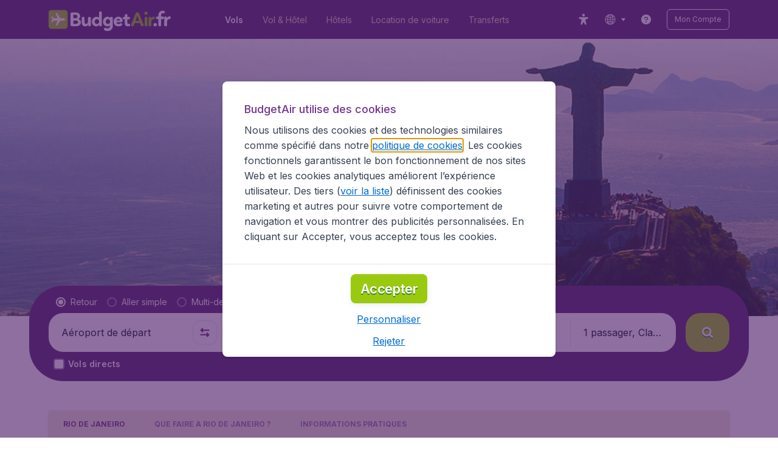

--- FILE ---
content_type: text/html; charset=utf-8
request_url: https://www.budgetair.fr/vols/bresil/rio-de-janeiro
body_size: 104390
content:
<!DOCTYPE html><!DOCTYPE html><html lang="fr"><head><meta data-rh="true" charSet="utf-8"/><meta data-rh="true" content="width=device-width, initial-scale=1" name="viewport"/><title data-rh="true" data-testid="cityPage.title">Vol pas cher vers Rio de Janeiro | BudgetAir.fr®</title><link href="https://s1.travix.com/" rel="preconnect" crossorigin="anonymous"/><link href="https://assets.travix.com/" rel="preconnect" crossorigin="anonymous"/><link href="https://www.googletagmanager.com/" rel="preconnect" crossorigin="anonymous"/><link href="https://edge-api.travix.com/" rel="preconnect" crossorigin="anonymous"/><link href="https://hermes.travix.com/" rel="preconnect" crossorigin="anonymous"/><script async="" crossorigin="anonymous" nonce="mPfRC7VFpoW-W9jAsztqU" src="https://www.googletagmanager.com/gtm.js?id=GTM-K86DCVS"></script><script nonce="mPfRC7VFpoW-W9jAsztqU">
      window["UBT_BIZCONFIG"] = {isTravix: true,isProd: true};
      window["__CORE_SDK__"] = {AppID: 100061824, isTravix: true};
    </script><script nonce="mPfRC7VFpoW-W9jAsztqU">(function(w,l){w[l]=w[l]||[];function gtag(){dataLayer.push(arguments);}
    function getCons(regex){
        const consentString = document.cookie.split('; ').find(row => row.startsWith('cookieConsentLevel='));
        return regex.test(consentString) ? "granted" : "denied";
    }
    gtag("consent", "default", {
      ad_storage: getCons(/marketing/),
      ad_user_data: getCons(/marketing/),
      ad_personalization: getCons(/marketing/),
      analytics_storage: getCons(/(marketing|analytic)/),
      wait_for_update: 0
    });
    gtag("set", "ads_data_redaction", true);
    gtag("set", "url_passthrough", false);
      w[l].push(
      {originalLocation: document.location.protocol + '//' + document.location.hostname + document.location.pathname + document.location.search},
      {'gtm.start':Date.now(),event:'gtm.js'})})(window,'dataLayer');</script><link data-chunk="index" rel="preload" as="script" href="https://assets.travix.com/client/index-5acdc766cfe5d4453c1e.js" nonce="mPfRC7VFpoW-W9jAsztqU" crossorigin="anonymous"/><link data-chunk="cookie-banner-container" rel="preload" as="script" href="https://assets.travix.com/client/4974-0273f85c2792c2622453.js" nonce="mPfRC7VFpoW-W9jAsztqU" crossorigin="anonymous"/><link data-chunk="cookie-banner-container" rel="preload" as="script" href="https://assets.travix.com/client/3260-14c10726dc1e341bc144.js" nonce="mPfRC7VFpoW-W9jAsztqU" crossorigin="anonymous"/><link data-chunk="cookie-banner-container" rel="preload" as="script" href="https://assets.travix.com/client/cookie-banner-container-b670b5b38196cb77d0f9.js" nonce="mPfRC7VFpoW-W9jAsztqU" crossorigin="anonymous"/><link data-chunk="content-page" rel="preload" as="script" href="https://assets.travix.com/client/8440-58da4d6b92f5194aacc2.js" nonce="mPfRC7VFpoW-W9jAsztqU" crossorigin="anonymous"/><link data-chunk="content-page" rel="preload" as="script" href="https://assets.travix.com/client/3890-573fd690738dc4d5ebea.js" nonce="mPfRC7VFpoW-W9jAsztqU" crossorigin="anonymous"/><link data-chunk="content-page" rel="preload" as="script" href="https://assets.travix.com/client/6968-8e345ad4356130c76118.js" nonce="mPfRC7VFpoW-W9jAsztqU" crossorigin="anonymous"/><link data-chunk="content-page" rel="preload" as="script" href="https://assets.travix.com/client/content-page-5d687036f74f7070dc05.js" nonce="mPfRC7VFpoW-W9jAsztqU" crossorigin="anonymous"/><link data-chunk="DesktopHeader" rel="preload" as="script" href="https://assets.travix.com/client/4565-a4d890a256bc2687a426.js" nonce="mPfRC7VFpoW-W9jAsztqU" crossorigin="anonymous"/><link data-chunk="DesktopHeader" rel="preload" as="script" href="https://assets.travix.com/client/4137-febc4fa4a72b12ae4a83.js" nonce="mPfRC7VFpoW-W9jAsztqU" crossorigin="anonymous"/><link data-chunk="DesktopHeader" rel="preload" as="script" href="https://assets.travix.com/client/7-344cead1cba52c78238e.js" nonce="mPfRC7VFpoW-W9jAsztqU" crossorigin="anonymous"/><link data-chunk="DesktopHeader" rel="preload" as="script" href="https://assets.travix.com/client/DesktopHeader-766ddd0981aae78bda19.js" nonce="mPfRC7VFpoW-W9jAsztqU" crossorigin="anonymous"/><link data-chunk="city" rel="preload" as="script" href="https://assets.travix.com/client/9967-280bb775cbb5142a9058.js" nonce="mPfRC7VFpoW-W9jAsztqU" crossorigin="anonymous"/><link data-chunk="city" rel="preload" as="script" href="https://assets.travix.com/client/9990-240c1cf49542f1f2c879.js" nonce="mPfRC7VFpoW-W9jAsztqU" crossorigin="anonymous"/><link data-chunk="city" rel="preload" as="script" href="https://assets.travix.com/client/9039-4385c49f292d2f05465c.js" nonce="mPfRC7VFpoW-W9jAsztqU" crossorigin="anonymous"/><link data-chunk="city" rel="preload" as="script" href="https://assets.travix.com/client/2241-ed0065ce07e55a136b13.js" nonce="mPfRC7VFpoW-W9jAsztqU" crossorigin="anonymous"/><link data-chunk="city" rel="preload" as="script" href="https://assets.travix.com/client/3334-3b40dd0273dc6b62c141.js" nonce="mPfRC7VFpoW-W9jAsztqU" crossorigin="anonymous"/><link data-chunk="city" rel="preload" as="script" href="https://assets.travix.com/client/4643-eb7e32ade423681bdc1c.js" nonce="mPfRC7VFpoW-W9jAsztqU" crossorigin="anonymous"/><link data-chunk="city" rel="preload" as="script" href="https://assets.travix.com/client/2914-7ac8035214eb7e766568.js" nonce="mPfRC7VFpoW-W9jAsztqU" crossorigin="anonymous"/><link data-chunk="city" rel="preload" as="script" href="https://assets.travix.com/client/3677-75832ff41da8ab8106b5.js" nonce="mPfRC7VFpoW-W9jAsztqU" crossorigin="anonymous"/><link data-chunk="city" rel="preload" as="script" href="https://assets.travix.com/client/5792-11c93d3ce44b47e3f333.js" nonce="mPfRC7VFpoW-W9jAsztqU" crossorigin="anonymous"/><link data-chunk="city" rel="preload" as="script" href="https://assets.travix.com/client/808-4b04262455467e22e940.js" nonce="mPfRC7VFpoW-W9jAsztqU" crossorigin="anonymous"/><link data-chunk="city" rel="preload" as="script" href="https://assets.travix.com/client/682-01e88f975ba1bda8d0f1.js" nonce="mPfRC7VFpoW-W9jAsztqU" crossorigin="anonymous"/><link data-chunk="city" rel="preload" as="script" href="https://assets.travix.com/client/8468-a9479e52983090665c9d.js" nonce="mPfRC7VFpoW-W9jAsztqU" crossorigin="anonymous"/><link data-chunk="city" rel="preload" as="script" href="https://assets.travix.com/client/9308-6ed013d3965e9da8989e.js" nonce="mPfRC7VFpoW-W9jAsztqU" crossorigin="anonymous"/><link data-chunk="city" rel="preload" as="script" href="https://assets.travix.com/client/9042-60c6442b93387b1c5178.js" nonce="mPfRC7VFpoW-W9jAsztqU" crossorigin="anonymous"/><link data-chunk="city" rel="preload" as="script" href="https://assets.travix.com/client/5437-e47e1132e4ea3be99750.js" nonce="mPfRC7VFpoW-W9jAsztqU" crossorigin="anonymous"/><link data-chunk="city" rel="preload" as="script" href="https://assets.travix.com/client/1526-bb4d5e8e65b547c48799.js" nonce="mPfRC7VFpoW-W9jAsztqU" crossorigin="anonymous"/><link data-chunk="city" rel="preload" as="script" href="https://assets.travix.com/client/3115-bf0453b91af0c5fde4e2.js" nonce="mPfRC7VFpoW-W9jAsztqU" crossorigin="anonymous"/><link data-chunk="city" rel="preload" as="script" href="https://assets.travix.com/client/8715-a3889481ac64c89cb809.js" nonce="mPfRC7VFpoW-W9jAsztqU" crossorigin="anonymous"/><link data-chunk="city" rel="preload" as="script" href="https://assets.travix.com/client/1635-6a516378a841494143a4.js" nonce="mPfRC7VFpoW-W9jAsztqU" crossorigin="anonymous"/><link data-chunk="city" rel="preload" as="script" href="https://assets.travix.com/client/6580-369d8aec298b758ab031.js" nonce="mPfRC7VFpoW-W9jAsztqU" crossorigin="anonymous"/><link data-chunk="city" rel="preload" as="script" href="https://assets.travix.com/client/city-07eefd2a9e58167f242a.js" nonce="mPfRC7VFpoW-W9jAsztqU" crossorigin="anonymous"/><link data-chunk="DesktopHeaderOffer" rel="preload" as="script" href="https://assets.travix.com/client/DesktopHeaderOffer-cc00da16d5f21cc4bcc8.js" nonce="mPfRC7VFpoW-W9jAsztqU" crossorigin="anonymous"/><link data-chunk="search-box" rel="preload" as="script" href="https://assets.travix.com/client/4901-e64a5f063cd6c2c15301.js" nonce="mPfRC7VFpoW-W9jAsztqU" crossorigin="anonymous"/><link data-chunk="search-box" rel="preload" as="script" href="https://assets.travix.com/client/1178-0f80ea2f99084eff9dfc.js" nonce="mPfRC7VFpoW-W9jAsztqU" crossorigin="anonymous"/><link data-chunk="search-box" rel="preload" as="script" href="https://assets.travix.com/client/4661-4826c6f2e862081416af.js" nonce="mPfRC7VFpoW-W9jAsztqU" crossorigin="anonymous"/><link data-chunk="search-box" rel="preload" as="script" href="https://assets.travix.com/client/7985-f9e6ba1ede607e136140.js" nonce="mPfRC7VFpoW-W9jAsztqU" crossorigin="anonymous"/><link data-chunk="search-box" rel="preload" as="script" href="https://assets.travix.com/client/3999-377ebe30004c873d3b01.js" nonce="mPfRC7VFpoW-W9jAsztqU" crossorigin="anonymous"/><link data-chunk="search-box" rel="preload" as="script" href="https://assets.travix.com/client/5346-ff02a0d37911bcc49ca0.js" nonce="mPfRC7VFpoW-W9jAsztqU" crossorigin="anonymous"/><link data-chunk="search-box" rel="preload" as="script" href="https://assets.travix.com/client/5563-21b0fd88b782b61f8824.js" nonce="mPfRC7VFpoW-W9jAsztqU" crossorigin="anonymous"/><link data-chunk="search-box" rel="preload" as="script" href="https://assets.travix.com/client/9596-dc1b0d6aac981382aa4f.js" nonce="mPfRC7VFpoW-W9jAsztqU" crossorigin="anonymous"/><link data-chunk="search-box" rel="preload" as="script" href="https://assets.travix.com/client/search-box-218e6e904317f612962a.js" nonce="mPfRC7VFpoW-W9jAsztqU" crossorigin="anonymous"/><link data-chunk="SubNavigationTabs" rel="preload" as="script" href="https://assets.travix.com/client/SubNavigationTabs-bf87bdc6df7c2047e0f4.js" nonce="mPfRC7VFpoW-W9jAsztqU" crossorigin="anonymous"/><link data-chunk="ContentFooterV2" rel="preload" as="script" href="https://assets.travix.com/client/3394-c8aa61feb2e072cbc2d7.js" nonce="mPfRC7VFpoW-W9jAsztqU" crossorigin="anonymous"/><link data-chunk="ContentFooterV2" rel="preload" as="script" href="https://assets.travix.com/client/6618-c7f792c54aef20657cb5.js" nonce="mPfRC7VFpoW-W9jAsztqU" crossorigin="anonymous"/><link data-chunk="ContentFooterV2" rel="preload" as="script" href="https://assets.travix.com/client/ContentFooterV2-b73b5e9bd9fa8f32cf03.js" nonce="mPfRC7VFpoW-W9jAsztqU" crossorigin="anonymous"/><link data-chunk="DesktopFooterLinksV2" rel="preload" as="script" href="https://assets.travix.com/client/DesktopFooterLinksV2-1a4873c3c217b181aeb5.js" nonce="mPfRC7VFpoW-W9jAsztqU" crossorigin="anonymous"/><link data-parent-chunk="index" rel="preload" as="script" href="https://assets.travix.com/client/4974-0273f85c2792c2622453.js" nonce="mPfRC7VFpoW-W9jAsztqU" crossorigin="anonymous"/><link data-parent-chunk="index" rel="preload" as="script" href="https://assets.travix.com/client/3260-14c10726dc1e341bc144.js" nonce="mPfRC7VFpoW-W9jAsztqU" crossorigin="anonymous"/><link data-parent-chunk="index" rel="preload" as="script" href="https://assets.travix.com/client/cookie-banner-container-b670b5b38196cb77d0f9.js" nonce="mPfRC7VFpoW-W9jAsztqU" crossorigin="anonymous"/><link data-parent-chunk="cookie-banner-container" rel="preload" as="script" href="https://assets.travix.com/client/9990-240c1cf49542f1f2c879.js" nonce="mPfRC7VFpoW-W9jAsztqU" crossorigin="anonymous"/><link data-parent-chunk="cookie-banner-container" rel="preload" as="script" href="https://assets.travix.com/client/9039-4385c49f292d2f05465c.js" nonce="mPfRC7VFpoW-W9jAsztqU" crossorigin="anonymous"/><link data-parent-chunk="cookie-banner-container" rel="preload" as="script" href="https://assets.travix.com/client/3334-3b40dd0273dc6b62c141.js" nonce="mPfRC7VFpoW-W9jAsztqU" crossorigin="anonymous"/><link data-parent-chunk="cookie-banner-container" rel="preload" as="script" href="https://assets.travix.com/client/gdpr-banner-b4c5f032e76ba0b33105.js" nonce="mPfRC7VFpoW-W9jAsztqU" crossorigin="anonymous"/><link data-parent-chunk="content-page" rel="preload" as="script" href="https://assets.travix.com/client/3394-c8aa61feb2e072cbc2d7.js" nonce="mPfRC7VFpoW-W9jAsztqU" crossorigin="anonymous"/><link data-parent-chunk="content-page" rel="preload" as="script" href="https://assets.travix.com/client/6618-c7f792c54aef20657cb5.js" nonce="mPfRC7VFpoW-W9jAsztqU" crossorigin="anonymous"/><link data-parent-chunk="content-page" rel="preload" as="script" href="https://assets.travix.com/client/ContentFooterV2-b73b5e9bd9fa8f32cf03.js" nonce="mPfRC7VFpoW-W9jAsztqU" crossorigin="anonymous"/><link data-parent-chunk="content-page" rel="preload" as="script" href="https://assets.travix.com/client/generalIntentSurveyContainer-23a2b7708472578ba8f9.js" nonce="mPfRC7VFpoW-W9jAsztqU" crossorigin="anonymous"/><link data-parent-chunk="city" rel="preload" as="script" href="https://assets.travix.com/client/4901-e64a5f063cd6c2c15301.js" nonce="mPfRC7VFpoW-W9jAsztqU" crossorigin="anonymous"/><link data-parent-chunk="city" rel="preload" as="script" href="https://assets.travix.com/client/1178-0f80ea2f99084eff9dfc.js" nonce="mPfRC7VFpoW-W9jAsztqU" crossorigin="anonymous"/><link data-parent-chunk="city" rel="preload" as="script" href="https://assets.travix.com/client/4661-4826c6f2e862081416af.js" nonce="mPfRC7VFpoW-W9jAsztqU" crossorigin="anonymous"/><link data-parent-chunk="city" rel="preload" as="script" href="https://assets.travix.com/client/7985-f9e6ba1ede607e136140.js" nonce="mPfRC7VFpoW-W9jAsztqU" crossorigin="anonymous"/><link data-parent-chunk="city" rel="preload" as="script" href="https://assets.travix.com/client/3999-377ebe30004c873d3b01.js" nonce="mPfRC7VFpoW-W9jAsztqU" crossorigin="anonymous"/><link data-parent-chunk="city" rel="preload" as="script" href="https://assets.travix.com/client/5346-ff02a0d37911bcc49ca0.js" nonce="mPfRC7VFpoW-W9jAsztqU" crossorigin="anonymous"/><link data-parent-chunk="city" rel="preload" as="script" href="https://assets.travix.com/client/5563-21b0fd88b782b61f8824.js" nonce="mPfRC7VFpoW-W9jAsztqU" crossorigin="anonymous"/><link data-parent-chunk="city" rel="preload" as="script" href="https://assets.travix.com/client/9596-dc1b0d6aac981382aa4f.js" nonce="mPfRC7VFpoW-W9jAsztqU" crossorigin="anonymous"/><link data-parent-chunk="city" rel="preload" as="script" href="https://assets.travix.com/client/search-box-218e6e904317f612962a.js" nonce="mPfRC7VFpoW-W9jAsztqU" crossorigin="anonymous"/><link data-parent-chunk="city" rel="preload" as="script" href="https://assets.travix.com/client/8417-a3ce4a26297e303a1deb.js" nonce="mPfRC7VFpoW-W9jAsztqU" crossorigin="anonymous"/><link data-parent-chunk="city" rel="preload" as="script" href="https://assets.travix.com/client/6099-62c3e51e60974db30346.js" nonce="mPfRC7VFpoW-W9jAsztqU" crossorigin="anonymous"/><link data-parent-chunk="city" rel="preload" as="script" href="https://assets.travix.com/client/FlightSpotlight-c09eb63b03a842a2abaf.js" nonce="mPfRC7VFpoW-W9jAsztqU" crossorigin="anonymous"/><link data-parent-chunk="city" rel="preload" as="script" href="https://assets.travix.com/client/SocialMediaSection-4633748885dcca9dcf3d.js" nonce="mPfRC7VFpoW-W9jAsztqU" crossorigin="anonymous"/><link data-parent-chunk="city" rel="preload" as="script" href="https://assets.travix.com/client/VoucherCarousel-6009f521b0cb1500c23b.js" nonce="mPfRC7VFpoW-W9jAsztqU" crossorigin="anonymous"/><link data-parent-chunk="city" rel="preload" as="script" href="https://assets.travix.com/client/CarouselSection-e31980a5a3071ddbef24.js" nonce="mPfRC7VFpoW-W9jAsztqU" crossorigin="anonymous"/><link data-parent-chunk="city" rel="preload" as="script" href="https://assets.travix.com/client/DestinationCard-de920e143c1afd564aaa.js" nonce="mPfRC7VFpoW-W9jAsztqU" crossorigin="anonymous"/><link data-parent-chunk="city" rel="preload" as="script" href="https://assets.travix.com/client/trustpilot-11ee8c2295ce458f4b5e.js" nonce="mPfRC7VFpoW-W9jAsztqU" crossorigin="anonymous"/><link data-parent-chunk="city" rel="preload" as="script" href="https://assets.travix.com/client/modalSearchBoxPage-ebba5bc376eaec574bca.js" nonce="mPfRC7VFpoW-W9jAsztqU" crossorigin="anonymous"/><link data-parent-chunk="city" rel="preload" as="script" href="https://assets.travix.com/client/DestinationCardSmall-199bc8cea3275d256a69.js" nonce="mPfRC7VFpoW-W9jAsztqU" crossorigin="anonymous"/><link data-parent-chunk="city" rel="preload" as="script" href="https://assets.travix.com/client/ImageCollection-7673ed327c353dc5423b.js" nonce="mPfRC7VFpoW-W9jAsztqU" crossorigin="anonymous"/><script crossorigin="anonymous" defer="" nonce="mPfRC7VFpoW-W9jAsztqU" src="https://static-assets.travix.com/packages/ares/nfes-libs/*/core.js?d=2026124"></script><link href="https://ubt-sgp.travix.com/" rel="dns-prefetch"/><link href="https://static-assets.travix.com/" rel="dns-prefetch"/><link href="https://cdnjs.cloudflare.com/" rel="dns-prefetch"/><link href="https://static.cloudflareinsights.com/" rel="dns-prefetch"/><link href="https://sourcemap.ares.tripws.com/" rel="dns-prefetch"/><link href="https://external-dev-ajax.cartrawler.com/" rel="dns-prefetch"/><link href="https://www.trip.com/" rel="dns-prefetch"/><link href="https://ajaxgeo.cartrawler.com/" rel="dns-prefetch"/><link href="https://cars.cartrawler.com/" rel="dns-prefetch"/><link href="https://product-router.cartrawler.com" rel="dns-prefetch"/><link data-parent-chunk="content-page" rel="prefetch" as="script" href="https://assets.travix.com/client/4901-e64a5f063cd6c2c15301.js" nonce="mPfRC7VFpoW-W9jAsztqU" crossorigin="anonymous"/><link data-parent-chunk="content-page" rel="prefetch" as="script" href="https://assets.travix.com/client/9990-240c1cf49542f1f2c879.js" nonce="mPfRC7VFpoW-W9jAsztqU" crossorigin="anonymous"/><link data-parent-chunk="content-page" rel="prefetch" as="script" href="https://assets.travix.com/client/4974-0273f85c2792c2622453.js" nonce="mPfRC7VFpoW-W9jAsztqU" crossorigin="anonymous"/><link data-parent-chunk="content-page" rel="prefetch" as="script" href="https://assets.travix.com/client/9039-4385c49f292d2f05465c.js" nonce="mPfRC7VFpoW-W9jAsztqU" crossorigin="anonymous"/><link data-parent-chunk="content-page" rel="prefetch" as="script" href="https://assets.travix.com/client/1178-0f80ea2f99084eff9dfc.js" nonce="mPfRC7VFpoW-W9jAsztqU" crossorigin="anonymous"/><link data-parent-chunk="content-page" rel="prefetch" as="script" href="https://assets.travix.com/client/4661-4826c6f2e862081416af.js" nonce="mPfRC7VFpoW-W9jAsztqU" crossorigin="anonymous"/><link data-parent-chunk="content-page" rel="prefetch" as="script" href="https://assets.travix.com/client/5193-7d96efe81ac4ce9fc4ba.js" nonce="mPfRC7VFpoW-W9jAsztqU" crossorigin="anonymous"/><link data-parent-chunk="content-page" rel="prefetch" as="script" href="https://assets.travix.com/client/6741-a1c5888ce00ee461c00a.js" nonce="mPfRC7VFpoW-W9jAsztqU" crossorigin="anonymous"/><link data-parent-chunk="content-page" rel="prefetch" as="script" href="https://assets.travix.com/client/CustomerSurveyPopup-916a99f468ee12e37214.js" nonce="mPfRC7VFpoW-W9jAsztqU" crossorigin="anonymous"/><meta data-rh="true" content="budgetair.FR" name="application-name"/><meta data-rh="true" content="IE=edge" http-equiv="X-UA-Compatible"/><meta data-rh="true" content="#51216b" name="theme-color"/><meta data-rh="true" content="index, follow" name="robots"/><meta data-rh="true" content="Comparez et réservez votre vol pas cher pour Rio de Janeiro sur BudgetAir.fr®! ✓Meilleures offres ✓+9000 destinations ✓Facile ✓Rapide ✓Sécurisé" name="description"/><link data-rh="true" href="//s1.travix.com/budgetair/global/assets/images/logo/apple-touch-icon-180.png" rel="apple-touch-icon" sizes="180x180"/><link data-rh="true" href="//s1.travix.com/budgetair/global/assets/images/logo/favicon-latest-16.ico" rel="icon" sizes="16x16" type="image/x-icon"/><link data-rh="true" href="//s1.travix.com/budgetair/global/assets/images/logo/favicon-latest-32.ico" rel="icon" sizes="32x32" type="image/x-icon"/><link data-rh="true" href="/manifest.json" rel="manifest"/><link data-rh="true" href="https://www.budgetair.fr/vols/bresil/rio-de-janeiro" rel="canonical"/><div><style data-styled="true" data-styled-version="6.1.1">html,body,p,ol,ul,li,dl,dt,dd,blockquote,figure,fieldset,legend,textarea,pre,iframe,hr,h1,h2,h3,h4,h5,h6{margin:0;padding:0;}/*!sc*/
h1,h2,h3,h4,h5,h6{font-size:100%;font-weight:normal;}/*!sc*/
ul{list-style:none;}/*!sc*/
button,input,select,textarea{margin:0;}/*!sc*/
html{box-sizing:border-box;font-family:Inter,sans-serif;}/*!sc*/
*,*:before,*:after{box-sizing:inherit;-webkit-text-size-adjust:100%;-moz-text-size-adjust:100%;-ms-text-size-adjust:100%;text-size-adjust:100%;}/*!sc*/
img,embed,iframe,object,audio,video{height:auto;max-width:100%;}/*!sc*/
iframe{border:0;}/*!sc*/
table{border-collapse:collapse;border-spacing:0;}/*!sc*/
td,th{padding:0;text-align:left;}/*!sc*/
input[type='checkbox']:checked:disabled,input[type='radio']:checked:disabled{background-color:initial;}/*!sc*/
:root{--theme-color-primary-700:#72368d;}/*!sc*/
#app{display:-webkit-box;display:-webkit-flex;display:-ms-flexbox;display:flex;-webkit-flex-direction:column;-ms-flex-direction:column;flex-direction:column;min-height:100vh;}/*!sc*/
#Cardinal-Modal iframe{height:100%!important;}/*!sc*/
#Cardinal-ModalContent{overflow-y:initial!important;}/*!sc*/
.grecaptcha-badge{visibility:hidden;}/*!sc*/
@font-face{font-family:'Inter';font-style:normal;font-weight:400 800;src:url(https://assets.travix.com/assets/fonts/inter/Inter-cyrillic-ext.woff2) format('woff2');unicode-range:U+0460-052F,U+1C80-1C88,U+20B4,U+2DE0-2DFF,U+A640-A69F,U+FE2E-FE2F;}/*!sc*/
@font-face{font-family:'Inter';font-style:normal;font-weight:400 800;src:url(https://assets.travix.com/assets/fonts/inter/Inter-cyrillic.woff2) format('woff2');unicode-range:U+0301,U+0400-045F,U+0490-0491,U+04B0-04B1,U+2116;}/*!sc*/
@font-face{font-family:'Inter';font-style:normal;font-weight:400 800;src:url(https://assets.travix.com/assets/fonts/inter/Inter-greek-ext.woff2) format('woff2');unicode-range:U+1F00-1FFF;}/*!sc*/
@font-face{font-family:'Inter';font-style:normal;font-weight:400 800;src:url(https://assets.travix.com/assets/fonts/inter/Inter-greek.woff2) format('woff2');unicode-range:U+0370-0377,U+037A-037F,U+0384-038A,U+038C,U+038E-03A1,U+03A3-03FF;}/*!sc*/
@font-face{font-family:'Inter';font-style:normal;font-weight:400 800;src:url(https://assets.travix.com/assets/fonts/inter/Inter-vietnamese.woff2) format('woff2');unicode-range:U+0102-0103,U+0110-0111,U+0128-0129,U+0168-0169,U+01A0-01A1,U+01AF-01B0,U+0300-0301,U+0303-0304,U+0308-0309,U+0323,U+0329,U+1EA0-1EF9,U+20AB;}/*!sc*/
@font-face{font-family:'Inter';font-style:normal;font-weight:400 800;src:url(https://assets.travix.com/assets/fonts/inter/Inter-latin-ext.woff2) format('woff2');unicode-range:U+0100-02AF,U+0304,U+0308,U+0329,U+1E00-1E9F,U+1EF2-1EFF,U+2020,U+20A0-20AB,U+20AD-20C0,U+2113,U+2C60-2C7F,U+A720-A7FF;}/*!sc*/
@font-face{font-family:'Inter';font-style:normal;font-weight:400 800;src:url(https://assets.travix.com/assets/fonts/inter/Inter-latin.woff2) format('woff2');unicode-range:U+0000-00FF,U+0131,U+0152-0153,U+02BB-02BC,U+02C6,U+02DA,U+02DC,U+0304,U+0308,U+0329,U+2000-206F,U+2074,U+20AC,U+2122,U+2191,U+2193,U+2212,U+2215,U+FEFF,U+FFFD;}/*!sc*/
@font-face{font-display:swap;font-family:'Nunito';font-style:normal;font-weight:400;src:local('Nunito'),local('Nunito-Regular'),url('https://assets.travix.com/assets/fonts/Nunito-Regular.woff2') format('woff2');}/*!sc*/
@font-face{font-display:swap;font-family:'Nunito';font-style:normal;font-weight:500;src:local('Nunito'),local('Nunito-SemiBold'),url('https://assets.travix.com/assets/fonts/Nunito-SemiBold.woff2') format('woff2');}/*!sc*/
@font-face{font-display:swap;font-family:'Nunito';font-style:normal;font-weight:700;src:local('Nunito'),local('Nunito-Bold'),url('https://assets.travix.com/assets/fonts/Nunito-Bold.woff2') format('woff2');}/*!sc*/
@font-face{font-display:swap;font-family:'Nunito';font-style:normal;font-weight:800;src:local('Nunito'),local('Nunito-ExtraBold'),url('https://assets.travix.com/assets/fonts/Nunito-ExtraBold.woff2') format('woff2');}/*!sc*/
@font-face{font-family:'Tablet Gothic Condensed';font-style:normal;font-weight:800;src:url(https://assets.travix.com/assets/fonts/tablet-gothic-condensed/TabletGothic-Condensed-ExtraBold.woff2) format('woff2');}/*!sc*/
data-styled.g1[id="sc-global-egmrFL1"]{content:"sc-global-egmrFL1,"}/*!sc*/
.ggFEQS{display:none;width:0px;height:999px;}/*!sc*/
.ftKoVJ{display:-webkit-box;display:-webkit-flex;display:-ms-flexbox;display:flex;height:100vh;}/*!sc*/
.dcNwOB{display:-webkit-box;display:-webkit-flex;display:-ms-flexbox;display:flex;height:300px;}/*!sc*/
.byHtfm{display:-webkit-box;display:-webkit-flex;display:-ms-flexbox;display:flex;}/*!sc*/
.engoPm{display:-webkit-box;display:-webkit-flex;display:-ms-flexbox;display:flex;padding-left:24px;padding-right:24px;}/*!sc*/
.jEeISG{display:-webkit-box;display:-webkit-flex;display:-ms-flexbox;display:flex;padding-left:8px;}/*!sc*/
.iEOypI{display:-webkit-box;display:-webkit-flex;display:-ms-flexbox;display:flex;min-height:24px;padding-left:12px;padding-right:12px;padding-top:4px;padding-bottom:4px;}/*!sc*/
.lnmHwm{display:-webkit-box;display:-webkit-flex;display:-ms-flexbox;display:flex;position:relative;}/*!sc*/
.hNHCQd{display:-webkit-box;display:-webkit-flex;display:-ms-flexbox;display:flex;width:100%;height:456px;margin-left:auto;margin-right:auto;}/*!sc*/
.fmoxiS{display:-webkit-box;display:-webkit-flex;display:-ms-flexbox;display:flex;width:100%;margin-top:88px;}/*!sc*/
.dMYEBM{display:-webkit-box;display:-webkit-flex;display:-ms-flexbox;display:flex;height:82px;}/*!sc*/
.kmedoy{position:absolute;left:0;top:0;margin-top:88px;margin-bottom:88px;}/*!sc*/
.kfxFmV{height:0px;}/*!sc*/
.imMLxh{width:100%;}/*!sc*/
.lgpwxx{background:#51216b;width:100%;}/*!sc*/
@media screen and (min-width: 768px){.lgpwxx{padding-top:0;}}/*!sc*/
@media screen and (min-width: 984px){.lgpwxx{padding:0;}}/*!sc*/
@media screen and (min-width: 1200px){.lgpwxx{padding:32px;padding-top:16px;padding-bottom:16px;}}/*!sc*/
.dgmAWf{display:-webkit-box;display:-webkit-flex;display:-ms-flexbox;display:flex;padding-left:12px;padding-top:24px;}/*!sc*/
.gAjMtv{display:-webkit-box;display:-webkit-flex;display:-ms-flexbox;display:flex;-webkit-box-flex:1;-webkit-flex-grow:1;-ms-flex-positive:1;flex-grow:1;}/*!sc*/
.eWdUSK{display:-webkit-box;display:-webkit-flex;display:-ms-flexbox;display:flex;width:100%;}/*!sc*/
.iIqQdA{margin-top:8px;-webkit-box-flex:1;-webkit-flex-grow:1;-ms-flex-positive:1;flex-grow:1;}/*!sc*/
.gittjk{background:#ffffff;display:-webkit-box;display:-webkit-flex;display:-ms-flexbox;display:flex;padding-left:4px;padding-top:8px;padding-bottom:8px;-webkit-box-flex:1;-webkit-flex-grow:1;-ms-flex-positive:1;flex-grow:1;}/*!sc*/
.jqAXJf{display:-webkit-box;display:-webkit-flex;display:-ms-flexbox;display:flex;padding-left:4px;padding-right:4px;-webkit-box-flex:1;-webkit-flex-grow:1;-ms-flex-positive:1;flex-grow:1;}/*!sc*/
.cVzacG{background:#ffffff;display:-webkit-box;display:-webkit-flex;display:-ms-flexbox;display:flex;height:40px;min-width:40px;-webkit-align-self:center;-ms-flex-item-align:center;-ms-grid-row-align:center;align-self:center;}/*!sc*/
.bwCWhW{display:-webkit-box;display:-webkit-flex;display:-ms-flexbox;display:flex;padding-right:4px;}/*!sc*/
.kDiuIZ{display:-webkit-box;display:-webkit-flex;display:-ms-flexbox;display:flex;width:100%;padding-top:16px;}/*!sc*/
.TPsgv{margin-top:8px;padding-right:16px;}/*!sc*/
@media screen and (min-width: 1200px){.TPsgv{padding-right:0;}}/*!sc*/
.eDmawX{background:#ffffff;display:-webkit-box;display:-webkit-flex;display:-ms-flexbox;display:flex;width:339px;padding-top:8px;padding-bottom:8px;overflow:hidden;-webkit-box-flex:1;-webkit-flex-grow:1;-ms-flex-positive:1;flex-grow:1;}/*!sc*/
.kItfOg{display:-webkit-box;display:-webkit-flex;display:-ms-flexbox;display:flex;height:20px;position:absolute;-webkit-align-self:center;-ms-flex-item-align:center;-ms-grid-row-align:center;align-self:center;}/*!sc*/
.ixiCHS{display:-webkit-box;display:-webkit-flex;display:-ms-flexbox;display:flex;padding-left:4px;padding-right:4px;}/*!sc*/
.GnSQx{background:#ffffff;display:-webkit-box;display:-webkit-flex;display:-ms-flexbox;display:flex;padding-left:4px;padding-top:8px;padding-bottom:8px;}/*!sc*/
.geskHq{display:-webkit-box;display:-webkit-flex;display:-ms-flexbox;display:flex;width:100%;margin-top:8px;}/*!sc*/
.ARrnp{background:#ffffff;display:-webkit-box;display:-webkit-flex;display:-ms-flexbox;display:flex;width:173px;padding:8px;padding-left:4px;-webkit-box-flex:1;-webkit-flex-grow:1;-ms-flex-positive:1;flex-grow:1;}/*!sc*/
.iGAzWi{display:-webkit-box;display:-webkit-flex;display:-ms-flexbox;display:flex;width:72px;height:64px;margin-left:16px;-webkit-flex-shrink:0;-ms-flex-negative:0;flex-shrink:0;}/*!sc*/
.jZunsp{padding-left:8px;padding-right:8px;padding-top:8px;}/*!sc*/
.fPVNRh{height:48px;}/*!sc*/
.kRGrxw{background:#fbfaf4;display:-webkit-box;display:-webkit-flex;display:-ms-flexbox;display:flex;}/*!sc*/
.jdQtAV{display:-webkit-box;display:-webkit-flex;display:-ms-flexbox;display:flex;padding-top:8px;padding-bottom:8px;-webkit-box-flex:2;-webkit-flex-grow:2;-ms-flex-positive:2;flex-grow:2;-webkit-flex-basis:0%;-ms-flex-preferred-size:0%;flex-basis:0%;}/*!sc*/
.brechR{padding-top:16px;padding-bottom:16px;}/*!sc*/
.bQXNUV{padding-top:8px;padding-bottom:8px;}/*!sc*/
.gPfojJ{padding-left:8px;padding-right:8px;}/*!sc*/
.hisAa-D{margin-top:20px;}/*!sc*/
.gJJXep{display:-ms-grid;display:grid;}/*!sc*/
.kXRnAU{grid-area:queueComponent_0;}/*!sc*/
.YeTJB{grid-area:queueComponent_1;}/*!sc*/
.ikerSD{padding-left:24px;padding-top:16px;padding-bottom:16px;-webkit-box-flex:1;-webkit-flex-grow:1;-ms-flex-positive:1;flex-grow:1;-webkit-flex-basis:0%;-ms-flex-preferred-size:0%;flex-basis:0%;}/*!sc*/
.fedTAV{background:#72368d;padding:16px;}/*!sc*/
.CTRIa{padding:16px;}/*!sc*/
.eRXJed{background:#ffffff;display:-webkit-box;display:-webkit-flex;display:-ms-flexbox;display:flex;}/*!sc*/
.iLtDjE{display:-webkit-box;display:-webkit-flex;display:-ms-flexbox;display:flex;min-height:28px;}/*!sc*/
.hVBPnO{margin-top:12px;}/*!sc*/
.jnivUN{display:-webkit-box;display:-webkit-flex;display:-ms-flexbox;display:flex;margin-bottom:16px;}/*!sc*/
.hNbkIQ{width:100%;}/*!sc*/
@media screen and (min-width: 1200px){.hNbkIQ{max-width:1200px;margin:auto;}}/*!sc*/
.lkONHR{display:-webkit-box;display:-webkit-flex;display:-ms-flexbox;display:flex;margin-top:16px;padding-left:16px;padding-right:16px;}/*!sc*/
.RMoLz{display:none;}/*!sc*/
.jVtMV{padding-left:16px;padding-right:16px;}/*!sc*/
.joyauN{margin-top:16px;}/*!sc*/
@media screen and (min-width: 768px){.joyauN{padding-left:0;padding-right:0;}}/*!sc*/
.eLhrdm{margin-bottom:16px;}/*!sc*/
.iIJpoh{width:50%;margin-top:4px;margin-bottom:4px;padding-right:16px;-webkit-box-flex:0;-webkit-flex-grow:0;-ms-flex-positive:0;flex-grow:0;-webkit-flex-shrink:0;-ms-flex-negative:0;flex-shrink:0;}/*!sc*/
@media screen and (min-width: 768px){.iIJpoh{width:33.33%;}}/*!sc*/
@media screen and (min-width: 984px){.iIJpoh{width:25%;}}/*!sc*/
@media screen and (min-width: 1200px){.iIJpoh{width:20%;}}/*!sc*/
.ePsAMK{margin-bottom:16px;padding-bottom:48px;}/*!sc*/
.dLuxDI{background:#49a345;padding-top:4px;}/*!sc*/
.dMleJT{background:#51216b;padding-top:20px;padding-bottom:48px;}/*!sc*/
.hahmRk{-webkit-box-flex:1;-webkit-flex-grow:1;-ms-flex-positive:1;flex-grow:1;-webkit-flex-shrink:0;-ms-flex-negative:0;flex-shrink:0;-webkit-flex-basis:0;-ms-flex-preferred-size:0;flex-basis:0;}/*!sc*/
.eDBHNB{margin-top:16px;margin-bottom:16px;}/*!sc*/
.dFIIBR{margin-bottom:8px;}/*!sc*/
.hhFSfO{background:#ffffff;display:-webkit-box;display:-webkit-flex;display:-ms-flexbox;display:flex;padding:16px;}/*!sc*/
.kNJIXC{display:-webkit-box;display:-webkit-flex;display:-ms-flexbox;display:flex;width:64px;height:30px;margin-top:8px;margin-bottom:8px;-webkit-flex-shrink:1;-ms-flex-negative:1;flex-shrink:1;}/*!sc*/
.eMCZSB{background:#ffffff;display:-webkit-box;display:-webkit-flex;display:-ms-flexbox;display:flex;margin-top:12px;padding-left:16px;padding-right:16px;padding-top:4px;padding-bottom:16px;}/*!sc*/
.LBcwi{display:-webkit-box;display:-webkit-flex;display:-ms-flexbox;display:flex;padding-left:12px;padding-right:12px;}/*!sc*/
.kcZMSV{display:-webkit-box;display:-webkit-flex;display:-ms-flexbox;display:flex;max-width:calc(100vw - 60px);}/*!sc*/
.eVmVLW{display:-webkit-inline-box;display:-webkit-inline-flex;display:-ms-inline-flexbox;display:inline-flex;padding-left:12px;padding-right:12px;}/*!sc*/
data-styled.g2[id="sc-1fzmr9c"]{content:"ggFEQS,ftKoVJ,dcNwOB,byHtfm,engoPm,jEeISG,iEOypI,lnmHwm,hNHCQd,fmoxiS,dGSxfd,dMYEBM,kmedoy,kfxFmV,imMLxh,lgpwxx,dgmAWf,gAjMtv,eWdUSK,iIqQdA,gittjk,jqAXJf,cVzacG,bwCWhW,kDiuIZ,TPsgv,eDmawX,kItfOg,ixiCHS,GnSQx,geskHq,ARrnp,iGAzWi,jZunsp,fPVNRh,kRGrxw,jdQtAV,brechR,bQXNUV,gPfojJ,hisAa-D,gJJXep,kXRnAU,YeTJB,ikerSD,fedTAV,CTRIa,eRXJed,iLtDjE,hVBPnO,jnivUN,hNbkIQ,lkONHR,RMoLz,jVtMV,joyauN,eLhrdm,iIJpoh,ePsAMK,dLuxDI,dMleJT,hahmRk,eDBHNB,dFIIBR,hhFSfO,kNJIXC,eMCZSB,LBcwi,kcZMSV,eVmVLW,"}/*!sc*/
.kjsxYM{-webkit-flex-direction:column;-ms-flex-direction:column;flex-direction:column;-webkit-box-pack:center;-ms-flex-pack:center;-webkit-justify-content:center;justify-content:center;}/*!sc*/
.iimEcT{-webkit-flex-direction:column;-ms-flex-direction:column;flex-direction:column;-webkit-align-items:center;-webkit-box-align:center;-ms-flex-align:center;align-items:center;-webkit-box-pack:center;-ms-flex-pack:center;-webkit-justify-content:center;justify-content:center;}/*!sc*/
.bunNiz{-webkit-flex-direction:row;-ms-flex-direction:row;flex-direction:row;}/*!sc*/
.hMXtTu{-webkit-align-items:center;-webkit-box-align:center;-ms-flex-align:center;align-items:center;}/*!sc*/
.inFlET{-webkit-flex-direction:column;-ms-flex-direction:column;flex-direction:column;}/*!sc*/
.kPLdMv{-webkit-flex-direction:column;-ms-flex-direction:column;flex-direction:column;-webkit-align-items:center;-webkit-box-align:center;-ms-flex-align:center;align-items:center;-webkit-box-pack:justify;-ms-flex-pack:space-between;-webkit-justify-content:space-between;justify-content:space-between;}/*!sc*/
@media screen and (min-width: 984px){.dTauSu{padding-top:0;}}/*!sc*/
.fvNsxk{-webkit-box-flex-wrap:nowrap;-webkit-flex-wrap:nowrap;-ms-flex-wrap:nowrap;flex-wrap:nowrap;}/*!sc*/
.jvNKgM{-webkit-flex-direction:column;-ms-flex-direction:column;flex-direction:column;}/*!sc*/
@media screen and (min-width: 1200px){.jvNKgM{-webkit-flex-direction:row;-ms-flex-direction:row;flex-direction:row;}}/*!sc*/
.jYbjgB{-webkit-align-items:center;-webkit-box-align:center;-ms-flex-align:center;align-items:center;-webkit-box-pack:center;-ms-flex-pack:center;-webkit-justify-content:center;justify-content:center;}/*!sc*/
@media screen and (min-width: 1200px){.cmJkFH{width:-webkit-fit-content;width:-moz-fit-content;width:fit-content;padding-top:0;}}/*!sc*/
@media screen and (min-width: 1200px){.kUstQA{-webkit-box-flex:0;-webkit-flex-grow:0;-ms-flex-positive:0;flex-grow:0;}}/*!sc*/
.fcemmn{-webkit-flex-direction:row;-ms-flex-direction:row;flex-direction:row;-webkit-box-flex-wrap:wrap;-webkit-flex-wrap:wrap;-ms-flex-wrap:wrap;flex-wrap:wrap;}/*!sc*/
.hDbcMY{-webkit-flex-direction:row;-ms-flex-direction:row;flex-direction:row;-webkit-box-pack:justify;-ms-flex-pack:space-between;-webkit-justify-content:space-between;justify-content:space-between;}/*!sc*/
.iVRueB{-webkit-align-items:center;-webkit-box-align:center;-ms-flex-align:center;align-items:center;-webkit-box-pack:justify;-ms-flex-pack:space-between;-webkit-justify-content:space-between;justify-content:space-between;}/*!sc*/
.kwgBtR{-webkit-box-flex-wrap:wrap;-webkit-flex-wrap:wrap;-ms-flex-wrap:wrap;flex-wrap:wrap;}/*!sc*/
.iNbBNt{-webkit-flex-direction:column;-ms-flex-direction:column;flex-direction:column;-webkit-box-pack:start;-ms-flex-pack:start;-webkit-justify-content:flex-start;justify-content:flex-start;}/*!sc*/
.hFLPt{-webkit-box-flex-wrap:wrap;-webkit-flex-wrap:wrap;-ms-flex-wrap:wrap;flex-wrap:wrap;-webkit-align-items:center;-webkit-box-align:center;-ms-flex-align:center;align-items:center;-webkit-box-pack:center;-ms-flex-pack:center;-webkit-justify-content:center;justify-content:center;}/*!sc*/
.dwIzsE{-webkit-flex-direction:row;-ms-flex-direction:row;flex-direction:row;-webkit-box-flex-wrap:wrap;-webkit-flex-wrap:wrap;-ms-flex-wrap:wrap;flex-wrap:wrap;-webkit-box-pack:center;-ms-flex-pack:center;-webkit-justify-content:center;justify-content:center;}/*!sc*/
data-styled.g3[id="sc-77e2bn"]{content:"kjsxYM,iimEcT,bunNiz,elBRqZ,hMXtTu,inFlET,kPLdMv,dTauSu,fvNsxk,jvNKgM,jYbjgB,cmJkFH,kUstQA,fcemmn,hDbcMY,iVRueB,kwgBtR,iNbBNt,hFLPt,dwIzsE,"}/*!sc*/
.zAZPv{color:#72368d;font-family:Nunito,sans-serif;font-size:32px;font-weight:700;}/*!sc*/
data-styled.g10[id="sc-1643iju"]{content:"zAZPv,"}/*!sc*/
.kQVTmm a{color:#006cd2;-webkit-text-decoration:underline;text-decoration:underline;}/*!sc*/
.kQVTmm b,.kQVTmm strong{font-weight:700;}/*!sc*/
.kQVTmm h1{color:#72368d;font-family:Nunito,sans-serif;font-size:32px;font-weight:700;}/*!sc*/
.kQVTmm h2{color:#72368d;font-family:Nunito,sans-serif;font-size:32px;font-weight:700;}/*!sc*/
.kQVTmm h3{color:#1c2737;font-family:Inter,sans-serif;font-size:16px;font-weight:500;}/*!sc*/
.kQVTmm i{font-style:italic;}/*!sc*/
.kQVTmm ol{font-size:14px;font-weight:400;color:#364051;font-family:Inter,sans-serif;padding-left:16px;}/*!sc*/
.kQVTmm p{font-size:14px;font-weight:400;color:#364051;font-family:Inter,sans-serif;}/*!sc*/
.kQVTmm s{-webkit-text-decoration:line-through;text-decoration:line-through;}/*!sc*/
.kQVTmm u{-webkit-text-decoration:underline;text-decoration:underline;}/*!sc*/
.kQVTmm ul{list-style-type:none;padding:0;width:100%;font-size:14px;font-weight:400;color:#364051;font-family:Inter,sans-serif;}/*!sc*/
.kQVTmm ul>li::before{color:#364051;content:'\2022';margin-right:8px;}/*!sc*/
data-styled.g12[id="sc-odsfu2"]{content:"kQVTmm,"}/*!sc*/
.hjSzYI{-webkit-animation:rotation infinite 0.7s;animation:rotation infinite 0.7s;overflow:visible;}/*!sc*/
@-webkit-keyframes rotation{0%{-webkit-animation-timing-function:steps(1, end);animation-timing-function:steps(1, end);-webkit-transform:rotate(0deg);-moz-transform:rotate(0deg);-ms-transform:rotate(0deg);transform:rotate(0deg);}10%{-webkit-animation-timing-function:steps(1, end);animation-timing-function:steps(1, end);-webkit-transform:rotate(36deg);-moz-transform:rotate(36deg);-ms-transform:rotate(36deg);transform:rotate(36deg);}20%{-webkit-animation-timing-function:steps(1, end);animation-timing-function:steps(1, end);-webkit-transform:rotate(72deg);-moz-transform:rotate(72deg);-ms-transform:rotate(72deg);transform:rotate(72deg);}30%{-webkit-animation-timing-function:steps(1, end);animation-timing-function:steps(1, end);-webkit-transform:rotate(108deg);-moz-transform:rotate(108deg);-ms-transform:rotate(108deg);transform:rotate(108deg);}40%{-webkit-animation-timing-function:steps(1, end);animation-timing-function:steps(1, end);-webkit-transform:rotate(144deg);-moz-transform:rotate(144deg);-ms-transform:rotate(144deg);transform:rotate(144deg);}50%{-webkit-animation-timing-function:steps(1, end);animation-timing-function:steps(1, end);-webkit-transform:rotate(180deg);-moz-transform:rotate(180deg);-ms-transform:rotate(180deg);transform:rotate(180deg);}60%{-webkit-animation-timing-function:steps(1, end);animation-timing-function:steps(1, end);-webkit-transform:rotate(216deg);-moz-transform:rotate(216deg);-ms-transform:rotate(216deg);transform:rotate(216deg);}70%{-webkit-animation-timing-function:steps(1, end);animation-timing-function:steps(1, end);-webkit-transform:rotate(252deg);-moz-transform:rotate(252deg);-ms-transform:rotate(252deg);transform:rotate(252deg);}80%{-webkit-animation-timing-function:steps(1, end);animation-timing-function:steps(1, end);-webkit-transform:rotate(288deg);-moz-transform:rotate(288deg);-ms-transform:rotate(288deg);transform:rotate(288deg);}90%{-webkit-animation-timing-function:steps(1, end);animation-timing-function:steps(1, end);-webkit-transform:rotate(324deg);-moz-transform:rotate(324deg);-ms-transform:rotate(324deg);transform:rotate(324deg);}100%{-webkit-animation-timing-function:steps(1, end);animation-timing-function:steps(1, end);-webkit-transform:rotate(360deg);-moz-transform:rotate(360deg);-ms-transform:rotate(360deg);transform:rotate(360deg);}}/*!sc*/
@keyframes rotation{0%{-webkit-animation-timing-function:steps(1, end);animation-timing-function:steps(1, end);-webkit-transform:rotate(0deg);-moz-transform:rotate(0deg);-ms-transform:rotate(0deg);transform:rotate(0deg);}10%{-webkit-animation-timing-function:steps(1, end);animation-timing-function:steps(1, end);-webkit-transform:rotate(36deg);-moz-transform:rotate(36deg);-ms-transform:rotate(36deg);transform:rotate(36deg);}20%{-webkit-animation-timing-function:steps(1, end);animation-timing-function:steps(1, end);-webkit-transform:rotate(72deg);-moz-transform:rotate(72deg);-ms-transform:rotate(72deg);transform:rotate(72deg);}30%{-webkit-animation-timing-function:steps(1, end);animation-timing-function:steps(1, end);-webkit-transform:rotate(108deg);-moz-transform:rotate(108deg);-ms-transform:rotate(108deg);transform:rotate(108deg);}40%{-webkit-animation-timing-function:steps(1, end);animation-timing-function:steps(1, end);-webkit-transform:rotate(144deg);-moz-transform:rotate(144deg);-ms-transform:rotate(144deg);transform:rotate(144deg);}50%{-webkit-animation-timing-function:steps(1, end);animation-timing-function:steps(1, end);-webkit-transform:rotate(180deg);-moz-transform:rotate(180deg);-ms-transform:rotate(180deg);transform:rotate(180deg);}60%{-webkit-animation-timing-function:steps(1, end);animation-timing-function:steps(1, end);-webkit-transform:rotate(216deg);-moz-transform:rotate(216deg);-ms-transform:rotate(216deg);transform:rotate(216deg);}70%{-webkit-animation-timing-function:steps(1, end);animation-timing-function:steps(1, end);-webkit-transform:rotate(252deg);-moz-transform:rotate(252deg);-ms-transform:rotate(252deg);transform:rotate(252deg);}80%{-webkit-animation-timing-function:steps(1, end);animation-timing-function:steps(1, end);-webkit-transform:rotate(288deg);-moz-transform:rotate(288deg);-ms-transform:rotate(288deg);transform:rotate(288deg);}90%{-webkit-animation-timing-function:steps(1, end);animation-timing-function:steps(1, end);-webkit-transform:rotate(324deg);-moz-transform:rotate(324deg);-ms-transform:rotate(324deg);transform:rotate(324deg);}100%{-webkit-animation-timing-function:steps(1, end);animation-timing-function:steps(1, end);-webkit-transform:rotate(360deg);-moz-transform:rotate(360deg);-ms-transform:rotate(360deg);transform:rotate(360deg);}}/*!sc*/
data-styled.g14[id="sc-173dspg"]{content:"hjSzYI,"}/*!sc*/
.bohlya{display:inline-block;font-size:0;width:50px;height:50px;}/*!sc*/
data-styled.g15[id="sc-1xvogxs"]{content:"bohlya,"}/*!sc*/
.bHTgdl{text-align:center;color:#72368d;font-family:Inter,sans-serif;font-size:16px;font-weight:500;line-height:1.57;margin-top:12px;}/*!sc*/
.isvtfj{text-align:initial;color:#ffffff;font-family:Inter,sans-serif;font-size:14px;font-weight:600;line-height:1.57;}/*!sc*/
.eJTwBW{text-align:initial;color:#dedab5;font-family:Inter,sans-serif;font-size:14px;font-weight:400;line-height:1.57;}/*!sc*/
.vBOIo{text-align:initial;color:#ffffff;font-family:Inter,sans-serif;font-size:12px;font-weight:400;line-height:2;}/*!sc*/
.eDOJex{text-align:initial;color:#f7fbfe;font-family:Nunito,sans-serif;font-size:24px;font-weight:600;line-height:0.92;margin-bottom:16px;text-shadow:0 2px 3px rgba(0,0,0,0.5);}/*!sc*/
.guOkcf{text-align:initial;color:#f7fbfe;font-family:Nunito,sans-serif;font-size:44px;font-weight:700;line-height:1.05;text-shadow:0 2px 3px rgba(0,0,0,0.5);}/*!sc*/
.jJOLkN{text-align:initial;color:#ffffff;font-family:Inter,sans-serif;font-size:14px;font-weight:400;line-height:1.57;}/*!sc*/
.qcMfx{text-align:initial;word-break:break-all;color:#03121f;font-family:Inter,sans-serif;font-size:16px;font-weight:400;line-height:1.57;}/*!sc*/
@supports (-webkit-line-clamp: 2){.qcMfx{display:-webkit-box;overflow:hidden;-webkit-line-clamp:1;-webkit-box-orient:vertical;}}/*!sc*/
@supports not (-webkit-line-clamp: 2){.qcMfx{white-space:nowrap;overflow:hidden;text-overflow:ellipsis;}}/*!sc*/
.gKGjlR{text-align:initial;color:#72368d;font-family:Inter,sans-serif;font-size:12px;font-weight:700;line-height:1.57;text-transform:uppercase;white-space:nowrap;}/*!sc*/
.ebXzdC{text-align:initial;color:#006cd2;font-family:Inter,sans-serif;font-size:12px;font-weight:700;line-height:1.57;text-transform:uppercase;white-space:nowrap;}/*!sc*/
.jIIEpY{text-align:initial;color:#8c94a2;font-family:Inter,sans-serif;font-size:12px;font-weight:400;line-height:1.33;}/*!sc*/
.kAxlfq{text-align:initial;color:#ebf5fd;font-family:Inter,sans-serif;font-size:18px;font-weight:500;line-height:1.57;}/*!sc*/
.kxSjuV{text-align:initial;color:#7b4797;font-family:Inter,sans-serif;font-size:16px;font-weight:700;line-height:1.38;}/*!sc*/
.esOEMe{text-align:initial;color:#8c94a2;font-family:Inter,sans-serif;font-size:12px;font-weight:400;line-height:1.57;}/*!sc*/
.fkqcHE{text-align:initial;color:#ffffff;font-family:Inter,sans-serif;font-size:18px;font-weight:500;line-height:1.57;}/*!sc*/
.gUVrqi{text-align:initial;color:#364051;font-family:Inter,sans-serif;font-size:14px;font-weight:400;line-height:1.57;}/*!sc*/
@supports (-webkit-line-clamp: 2){.gUVrqi{display:-webkit-box;overflow:hidden;-webkit-line-clamp:1;-webkit-box-orient:vertical;}}/*!sc*/
@supports not (-webkit-line-clamp: 2){.gUVrqi{white-space:nowrap;overflow:hidden;text-overflow:ellipsis;}}/*!sc*/
.iWTuKk{text-align:initial;color:#364051;font-family:Inter,sans-serif;font-size:14px;font-weight:400;line-height:1.57;}/*!sc*/
data-styled.g18[id="sc-a34zus"]{content:"bHTgdl,isvtfj,eJTwBW,vBOIo,eDOJex,guOkcf,jJOLkN,qcMfx,gKGjlR,ebXzdC,jIIEpY,kAxlfq,kxSjuV,esOEMe,fkqcHE,gUVrqi,iWTuKk,"}/*!sc*/
.kSGlNW{-webkit-text-decoration:none;text-decoration:none;}/*!sc*/
.dkHvTm{-webkit-text-decoration:underline;text-decoration:underline;}/*!sc*/
data-styled.g19[id="sc-8hyyj0"]{content:"kSGlNW,dkHvTm,"}/*!sc*/
.ehxnIO{cursor:pointer;color:inherit;-webkit-text-decoration:inherit;text-decoration:inherit;}/*!sc*/
.fQAQzr{cursor:pointer;}/*!sc*/
.hcfOyr{cursor:auto;}/*!sc*/
.ceMtFq{cursor:pointer;-webkit-tap-highlight-color:transparent;}/*!sc*/
.kXYdE{cursor:pointer;border:0;padding:0px;}/*!sc*/
data-styled.g20[id="sc-h8a4tx"]{content:"ehxnIO,fQAQzr,hcfOyr,ceMtFq,kXYdE,"}/*!sc*/
.eJnMQZ{border-radius:8px;font-family:Nunito,sans-serif;line-height:1.2;max-width:100%;width:100%;}/*!sc*/
.eJnMQZ:focus{outline:none;}/*!sc*/
.eJnMQZ:active{background-image:none;}/*!sc*/
data-styled.g21[id="sc-1fydjr1"]{content:"eJnMQZ,"}/*!sc*/
.iPliRf{pointer-events:none;}/*!sc*/
data-styled.g23[id="sc-1w5s7z3"]{content:"iPliRf,"}/*!sc*/
.fyePxq{border:none;cursor:pointer;-webkit-flex-direction:row-reverse;-ms-flex-direction:row-reverse;flex-direction:row-reverse;min-height:48px;-webkit-transition:box-shadow 80ms ease-out;transition:box-shadow 80ms ease-out;background:#9aca0f;box-shadow:1px 3px 8px 0 rgba(8, 63, 127, 0.08);text-shadow:0 2px 0 #358231;color:#ffffff;font-family:Inter,sans-serif;font-size:22px;font-weight:600;line-height:1;letter-spacing:-0.4px;padding:4px 16px;border-radius:24px;}/*!sc*/
.fyePxq svg{margin-left:0;width:24px;height:24px;}/*!sc*/
.fyePxq svg >use{fill:#ffffff;}/*!sc*/
.fyePxq:hover:not(:disabled){box-shadow:1px 2px 20px 0px rgba(3, 18, 31, 0.08);}/*!sc*/
.fyePxq:focus:not(:disabled){background-color:#9aca0f;-webkit-filter:none;filter:none;}/*!sc*/
.fyePxq:focus-visible:not(:disabled){box-shadow:0 0 0 2px white,0 0 0 4px #006cd2,1px 3px 8px 10px rgba(8, 63, 127, 0.08);outline:none;}/*!sc*/
.fyePxq:active:not(:disabled){background:#49a345;box-shadow:none;border-color:transparent;-webkit-filter:none;filter:none;}/*!sc*/
.fyePxq:before,.fyePxq::after{top:2px;left:2px;width:calc(100% - 4px);height:calc(100% - 4px);border-radius:24px;}/*!sc*/
.fyePxq svg{-webkit-filter:drop-shadow(0 2px 0 #358231);filter:drop-shadow(0 2px 0 #358231);}/*!sc*/
data-styled.g26[id="sc-6aaakp"]{content:"fyePxq,"}/*!sc*/
.jIfXho{-webkit-align-items:center;-webkit-box-align:center;-ms-flex-align:center;align-items:center;display:-webkit-box;display:-webkit-flex;display:-ms-flexbox;display:flex;text-align:center;pointer-events:none;}/*!sc*/
data-styled.g28[id="sc-1v09qul"]{content:"jIfXho,"}/*!sc*/
.idfaTe{font-family:Inter,sans-serif;font-weight:600;font-size:14px;letter-spacing:0.2px;line-height:24px;text-align:initial;color:#ffffff;}/*!sc*/
data-styled.g34[id="sc-sy7xx0"]{content:"idfaTe,"}/*!sc*/
.JcIFI{border-color:#ffffff;border-style:solid;border-width:1px;border-radius:6px;}/*!sc*/
.kgkCvX{z-index:1030;}/*!sc*/
.hAQyFW{border-radius:56px;}/*!sc*/
.loNRhB{border-top-left-radius:24px;border-bottom-left-radius:24px;}/*!sc*/
.eccxlE{border-color:#ece1ef;border-style:solid;border-width:1px;border-radius:12px;}/*!sc*/
.eNouhX{overflow:hidden;}/*!sc*/
.iDgujj{border-top-right-radius:24px;border-bottom-right-radius:24px;overflow:hidden;}/*!sc*/
.fajgZB{border-top-left-radius:4px;border-top-right-radius:4px;}/*!sc*/
.lcFWBB{border-bottom-left-radius:4px;border-bottom-right-radius:4px;}/*!sc*/
data-styled.g36[id="sc-bdfCDU"]{content:"JcIFI,kgkCvX,hAQyFW,loNRhB,eccxlE,eNouhX,iDgujj,fajgZB,lcFWBB,"}/*!sc*/
.jolWQz{position:relative;}/*!sc*/
data-styled.g38[id="sc-14tirfr"]{content:"jolWQz,"}/*!sc*/
.fcRPxi{color:#364051;background-color:rgba(255,255,255,1);display:block;position:relative;background:url(//s1.travix.com/so/south-america-brasil-rio-de-janeiro-cityview-xlarge.jpg);background-repeat:no-repeat;-webkit-background-position:center;background-position:center;-webkit-background-size:cover;background-size:cover;}/*!sc*/
.eLjMjb{color:#364051;background-color:rgba(255,255,255,1);box-shadow:0 2px 3px 0 rgba(0, 63, 127, 0.15);display:block;position:relative;-webkit-transition:box-shadow 200ms;transition:box-shadow 200ms;border-radius:4px;}/*!sc*/
.eLjMjb .sc-14tirfr>*:first-child{border-top-left-radius:4px;border-top-right-radius:4px;}/*!sc*/
.eLjMjb .sc-14tirfr>*:last-child{border-bottom-left-radius:4px;border-bottom-right-radius:4px;}/*!sc*/
data-styled.g39[id="sc-1ewvlbd"]{content:"fcRPxi,eLjMjb,"}/*!sc*/
.kVWGGh{background-image:linear-gradient(
    to bottom,
    rgba(0, 0, 0, 0),
    rgba(0, 0, 0, 0.5)
  );border-radius:inherit;bottom:0;left:0;opacity:0.6;position:absolute;right:0;top:0;}/*!sc*/
data-styled.g40[id="sc-2tsxvx"]{content:"kVWGGh,"}/*!sc*/
.frOvFm{-webkit-align-items:center;-webkit-box-align:center;-ms-flex-align:center;align-items:center;display:-webkit-box;display:-webkit-flex;display:-ms-flexbox;display:flex;height:45px;-webkit-box-pack:justify;-ms-flex-pack:space-between;-webkit-justify-content:space-between;justify-content:space-between;}/*!sc*/
@media screen and (min-width: 768px){.frOvFm{height:64px;}}/*!sc*/
data-styled.g44[id="sc-1g5q5gy"]{content:"frOvFm,"}/*!sc*/
.gRgCbd{-webkit-align-items:center;-webkit-box-align:center;-ms-flex-align:center;align-items:center;background:#51216b;border:none;color:#ffffff;cursor:pointer;display:-webkit-box;display:-webkit-flex;display:-ms-flexbox;display:flex;-webkit-flex-direction:row;-ms-flex-direction:row;flex-direction:row;font-family:Inter,sans-serif;font-size:10px;height:100%;-webkit-box-pack:center;-ms-flex-pack:center;-webkit-justify-content:center;justify-content:center;padding:0;}/*!sc*/
@media screen and (min-width: 768px){.gRgCbd{font-size:0.875rem;}}/*!sc*/
.gRgCbd svg use{fill:#ffffff;}/*!sc*/
.gRgCbd >span{margin-right:8px;}/*!sc*/
data-styled.g45[id="sc-14pebfj"]{content:"gRgCbd,"}/*!sc*/
.fJTKuM{background:url(//s1.travix.com/budgetair/FR/assets/images/logo/BudgetAir_FR_logo_v2.svg) no-repeat center;display:block;height:100%;width:140px;}/*!sc*/
@media screen and (min-width: 768px){.fJTKuM{width:201px;}}/*!sc*/
data-styled.g46[id="sc-7rjjw4"]{content:"fJTKuM,"}/*!sc*/
.hzfJc{background:#51216b;}/*!sc*/
data-styled.g47[id="sc-nuplpe"]{content:"hzfJc,"}/*!sc*/
.cfpPWQ{width:100%;padding:0 16px;}/*!sc*/
@media screen and (min-width: 418px){.cfpPWQ{padding:0 24px;}}/*!sc*/
@media screen and (min-width: 984px){.cfpPWQ{padding:0 40px;}}/*!sc*/
@media screen and (min-width: 1200px){.cfpPWQ{margin:auto;width:1200px;}}/*!sc*/
.hDJgAt{width:100%;padding:0 0;}/*!sc*/
@media screen and (min-width: 418px){.hDJgAt{padding:0 0;}}/*!sc*/
@media screen and (min-width: 984px){.hDJgAt{padding:0 40px;}}/*!sc*/
@media screen and (min-width: 1200px){.hDJgAt{margin:auto;width:1200px;}}/*!sc*/
data-styled.g48[id="sc-1snc3dq"]{content:"cfpPWQ,hDJgAt,"}/*!sc*/
.itEkBu{background:#51216b;width:100%;padding:0 16px 32px;z-index:1;}/*!sc*/
@media screen and (min-width: 768px){.itEkBu{padding:0 24px 32px;}}/*!sc*/
@media screen and (min-width: 984px){.itEkBu{padding:16px 40px 32px;}}/*!sc*/
@media screen and (min-width: 1200px){.itEkBu{background:none;margin:auto;padding:0 8px;width:1200px;}}/*!sc*/
data-styled.g49[id="sc-4etslr"]{content:"itEkBu,"}/*!sc*/
.bKMgDf>*+*{margin:0 0 0 32px;}/*!sc*/
.fjCgjB>*+*{margin:0 0 0 16px;}/*!sc*/
.cvKaEO>*+*{margin:0;}/*!sc*/
data-styled.g50[id="sc-jw1875"]{content:"bKMgDf,fjCgjB,cvKaEO,"}/*!sc*/
.bgTCBZ{position:relative;display:inline-block;cursor:pointer;-webkit-tap-highlight-color:transparent;}/*!sc*/
data-styled.g51[id="sc-1usrhdy"]{content:"bgTCBZ,"}/*!sc*/
.lhntYJ{display:inline-block;width:1px;}/*!sc*/
.lhntYJ:after{border-left:1px solid #adc9ea;border-color:#eae5c8;content:'';display:inline-block;height:100%;}/*!sc*/
.dzaxVT{height:1px;width:100%;}/*!sc*/
.dzaxVT:after{border-bottom:1px solid #adc9ea;border-color:#adc9ea;content:'';display:block;}/*!sc*/
.mSPlX{height:1px;width:100%;}/*!sc*/
.mSPlX:after{border-bottom:1px solid #adc9ea;border-color:#eae5c8;content:'';display:block;}/*!sc*/
.hPbbvu{display:inline-block;width:1px;height:26px;width:2px;}/*!sc*/
.hPbbvu:after{border-left:1px solid #adc9ea;border-color:#eae5c8;content:'';display:inline-block;height:100%;}/*!sc*/
.hPbbvu:after{border-left:2px dotted #adc9ea;border-color:#eae5c8;}/*!sc*/
data-styled.g53[id="sc-1icfnkn"]{content:"lhntYJ,dzaxVT,mSPlX,hPbbvu,"}/*!sc*/
.jaZiYL{display:block;border:none;}/*!sc*/
data-styled.g58[id="sc-1juww1w"]{content:"jaZiYL,"}/*!sc*/
.fkAbGQ{color:#72368d;font-family:Inter,sans-serif;font-size:24px;font-weight:500;line-height:36px;}/*!sc*/
data-styled.g59[id="sc-rfi79j"]{content:"fkAbGQ,"}/*!sc*/
.incmts{grid-template-areas:'queueComponent_0 queueComponent_0 queueComponent_0 queueComponent_0 queueComponent_0 queueComponent_0 queueComponent_1 queueComponent_1 queueComponent_1 queueComponent_1 queueComponent_1 queueComponent_1' 'queueComponent_0 queueComponent_0 queueComponent_0 queueComponent_0 queueComponent_0 queueComponent_0 queueComponent_1 queueComponent_1 queueComponent_1 queueComponent_1 queueComponent_1 queueComponent_1';-webkit-column-gap:8px;column-gap:8px;-ms-grid-columns:repeat(6, 1fr);grid-template-columns:repeat(6, 1fr);}/*!sc*/
@media screen and (min-width: 418px){.incmts{-webkit-column-gap:12px;column-gap:12px;-ms-grid-columns:repeat(6, 1fr);grid-template-columns:repeat(6, 1fr);}}/*!sc*/
@media screen and (min-width: 768px){.incmts{-webkit-column-gap:24px;column-gap:24px;-ms-grid-columns:repeat(12, 1fr);grid-template-columns:repeat(12, 1fr);}}/*!sc*/
@media screen and (min-width: 984px){.incmts{-webkit-column-gap:24px;column-gap:24px;-ms-grid-columns:repeat(12, 1fr);grid-template-columns:repeat(12, 1fr);}}/*!sc*/
@media screen and (min-width: 1200px){.incmts{-webkit-column-gap:24px;column-gap:24px;-ms-grid-columns:repeat(12, 1fr);grid-template-columns:repeat(12, 1fr);}}/*!sc*/
data-styled.g62[id="sc-1igy9tm"]{content:"incmts,"}/*!sc*/
.fVDutV .sc-1u91uue{border-radius:4px;}/*!sc*/
data-styled.g68[id="sc-1gc37l7"]{content:"fVDutV,"}/*!sc*/
.jllOIr{color:#364051;font-family:Inter,sans-serif;font-size:16px;font-weight:400;line-height:1.5;overflow-wrap:break-word;}/*!sc*/
.jllOIr h1{color:#72368d;font-family:Nunito,sans-serif;font-size:32px;font-weight:700;}/*!sc*/
.jllOIr h2{color:#72368d;font-family:Nunito,sans-serif;font-size:32px;font-weight:700;}/*!sc*/
.jllOIr h3{color:#1c2737;font-family:Inter,sans-serif;font-size:16px;font-weight:500;}/*!sc*/
.jllOIr p{margin:16px 0;}/*!sc*/
.jllOIr a{color:#006cd2;-webkit-text-decoration:underline;text-decoration:underline;}/*!sc*/
.jllOIr b,.jllOIr strong{font-weight:700;}/*!sc*/
.jllOIr i,.jllOIr em{font-style:italic;}/*!sc*/
.jllOIr ul,.jllOIr ol{list-style-type:none;padding:0;width:100%;margin:16px 0;}/*!sc*/
.jllOIr ul>li,.jllOIr ol>li{display:list-item;margin-left:18px;text-indent:-18px;}/*!sc*/
.jllOIr ul>li::before,.jllOIr ol>li::before{color:#006cd2;font-weight:700;}/*!sc*/
.jllOIr ul>li>p,.jllOIr ol>li>p{display:inline;margin-left:-4px;}/*!sc*/
.jllOIr ul>li>p::after,.jllOIr ol>li>p::after{content:'';display:-webkit-inline-box;display:-webkit-inline-flex;display:-ms-inline-flexbox;display:inline-flex;margin:0 0 16px 0;}/*!sc*/
.jllOIr ul>li::before{content:'\2022';margin-right:12px;}/*!sc*/
.jllOIr ol{counter-reset:list-counter;}/*!sc*/
.jllOIr ol>li::before{content:counter(list-counter) '. ';counter-increment:list-counter;margin:0 8px 0 -8px;}/*!sc*/
data-styled.g69[id="sc-3nxrck"]{content:"jllOIr,"}/*!sc*/
.lleHlM{-webkit-align-items:center;-webkit-box-align:center;-ms-flex-align:center;align-items:center;display:-webkit-inline-box;display:-webkit-inline-flex;display:-ms-inline-flexbox;display:inline-flex;font-family:Inter,sans-serif;font-size:14px;font-weight:300;cursor:pointer;-webkit-flex-direction:row-reverse;-ms-flex-direction:row-reverse;flex-direction:row-reverse;}/*!sc*/
.emcthd{-webkit-align-items:center;-webkit-box-align:center;-ms-flex-align:center;align-items:center;color:#8c94a2;display:-webkit-inline-box;display:-webkit-inline-flex;display:-ms-inline-flexbox;display:inline-flex;font-family:Inter,sans-serif;font-size:12px;font-weight:300;cursor:pointer;-webkit-flex-direction:row;-ms-flex-direction:row;flex-direction:row;}/*!sc*/
.erGDWP{-webkit-align-items:baseline;-webkit-box-align:baseline;-ms-flex-align:baseline;align-items:baseline;color:#7ea6d4;display:-webkit-inline-box;display:-webkit-inline-flex;display:-ms-inline-flexbox;display:inline-flex;font-family:Inter,sans-serif;font-size:14px;line-height:1.8;font-weight:400;cursor:pointer;-webkit-flex-direction:row;-ms-flex-direction:row;flex-direction:row;}/*!sc*/
.wXxLh{-webkit-align-items:center;-webkit-box-align:center;-ms-flex-align:center;align-items:center;color:#ffffff;display:-webkit-inline-box;display:-webkit-inline-flex;display:-ms-inline-flexbox;display:inline-flex;font-family:Inter,sans-serif;font-size:14px;font-weight:400;cursor:pointer;-webkit-flex-direction:row;-ms-flex-direction:row;flex-direction:row;}/*!sc*/
.fhMpnf{-webkit-align-items:center;-webkit-box-align:center;-ms-flex-align:center;align-items:center;color:#364051;display:-webkit-inline-box;display:-webkit-inline-flex;display:-ms-inline-flexbox;display:inline-flex;font-family:Inter,sans-serif;font-size:14px;font-weight:300;cursor:pointer;-webkit-flex-direction:row;-ms-flex-direction:row;flex-direction:row;}/*!sc*/
data-styled.g75[id="sc-14e7c5b"]{content:"lleHlM,emcthd,erGDWP,wXxLh,fhMpnf,"}/*!sc*/
.hYpkct{color:#006cd2;}/*!sc*/
.hYpkct svg{-webkit-flex-shrink:0;-ms-flex-negative:0;flex-shrink:0;margin-left:4px;}/*!sc*/
.hYpkct >*{pointer-events:none;}/*!sc*/
.hYpkct:focus-visible{outline:none;box-shadow:0 0 0 2px #ffffff,0 0 0 4px #006cd2;border-radius:2px;}/*!sc*/
.cyFSPI{color:#7ea6d4;}/*!sc*/
.cyFSPI svg{-webkit-flex-shrink:0;-ms-flex-negative:0;flex-shrink:0;margin-right:4px;}/*!sc*/
.cyFSPI >*{pointer-events:none;}/*!sc*/
.cyFSPI:focus-visible{outline:none;box-shadow:0 0 0 2px #ffffff,0 0 0 4px #006cd2;border-radius:2px;}/*!sc*/
.fPSjFN{color:#ffffff;}/*!sc*/
.fPSjFN svg{-webkit-flex-shrink:0;-ms-flex-negative:0;flex-shrink:0;margin-right:4px;}/*!sc*/
.fPSjFN >*{pointer-events:none;}/*!sc*/
.fPSjFN:focus-visible{outline:none;box-shadow:0 0 0 2px #ffffff,0 0 0 4px #006cd2;border-radius:2px;}/*!sc*/
.iFneew{color:#364051;}/*!sc*/
.iFneew svg{-webkit-flex-shrink:0;-ms-flex-negative:0;flex-shrink:0;margin-right:4px;}/*!sc*/
.iFneew >*{pointer-events:none;}/*!sc*/
.iFneew:focus-visible{outline:none;box-shadow:0 0 0 2px #ffffff,0 0 0 4px #006cd2;border-radius:2px;}/*!sc*/
data-styled.g76[id="sc-hl0ja9"]{content:"hYpkct,cyFSPI,fPSjFN,iFneew,"}/*!sc*/
.llVoZe svg{margin-right:8px;}/*!sc*/
.llVoZe >*{pointer-events:none;}/*!sc*/
data-styled.g77[id="sc-as43u9"]{content:"llVoZe,"}/*!sc*/
.huoSIJ{display:block;margin-bottom:-50px;}/*!sc*/
data-styled.g130[id="sc-dnp9mo"]{content:"huoSIJ,"}/*!sc*/
.erGzHw{z-index:auto;-webkit-box-flex:1;-webkit-flex-grow:1;-ms-flex-positive:1;flex-grow:1;}/*!sc*/
data-styled.g132[id="sc-1skiafm"]{content:"erGzHw,"}/*!sc*/
.kckiYI{display:-webkit-box;display:-webkit-flex;display:-ms-flexbox;display:flex;-webkit-box-flex-flow:row nowrap;-webkit-flex-flow:row nowrap;-ms-flex-flow:row nowrap;flex-flow:row nowrap;-webkit-flex-shrink:0;-ms-flex-negative:0;flex-shrink:0;gap:0;}/*!sc*/
@media screen and (min-width: 768px){.kckiYI{gap:0;}}/*!sc*/
data-styled.g133[id="sc-1sfvxn1"]{content:"kckiYI,"}/*!sc*/
.fJtZxD{display:-webkit-box;display:-webkit-flex;display:-ms-flexbox;display:flex;-webkit-box-flex-flow:row nowrap;-webkit-flex-flow:row nowrap;-ms-flex-flow:row nowrap;flex-flow:row nowrap;-webkit-flex:none;-ms-flex:none;flex:none;font-family:Inter,sans-serif;font-size:12px;font-weight:bold;-webkit-box-pack:start;-ms-flex-pack:start;-webkit-justify-content:flex-start;justify-content:flex-start;line-height:12px;margin:0;overflow:hidden;padding:0 0;position:relative;width:100%;border-radius:0;}/*!sc*/
@media screen and (min-width: 1200px){.fJtZxD{border-radius:0;}}/*!sc*/
.eiaPXc{display:-webkit-box;display:-webkit-flex;display:-ms-flexbox;display:flex;-webkit-box-flex-flow:row nowrap;-webkit-flex-flow:row nowrap;-ms-flex-flow:row nowrap;flex-flow:row nowrap;-webkit-flex:none;-ms-flex:none;flex:none;font-family:Inter,sans-serif;font-size:12px;font-weight:bold;-webkit-box-pack:start;-ms-flex-pack:start;-webkit-justify-content:flex-start;justify-content:flex-start;line-height:12px;margin:0;overflow:hidden;padding:0 16px;position:relative;width:100%;border-radius:0;}/*!sc*/
@media screen and (min-width: 1200px){.eiaPXc{border-radius:0;}}/*!sc*/
data-styled.g134[id="sc-e0kttc"]{content:"fJtZxD,eiaPXc,"}/*!sc*/
.jejehQ{border-bottom:4px solid transparent;cursor:pointer;-webkit-user-select:none;-moz-user-select:none;-ms-user-select:none;user-select:none;white-space:nowrap;box-sizing:border-box;color:#9475b4;display:-webkit-inline-box;display:-webkit-inline-flex;display:-ms-inline-flexbox;display:inline-flex;-webkit-align-items:top;-webkit-box-align:top;-ms-flex-align:top;align-items:top;font-family:Inter,sans-serif;font-size:12px;font-weight:bold;line-height:14px;min-height:46px;min-width:20px;margin:0;max-height:60px;overflow:hidden;padding:16px 24px 15px;position:relative;text-align:center;text-transform:uppercase;border-bottom:4px solid #006cd2;color:#72368d;}/*!sc*/
.fbHWeN{border-bottom:4px solid transparent;cursor:pointer;-webkit-user-select:none;-moz-user-select:none;-ms-user-select:none;user-select:none;white-space:nowrap;box-sizing:border-box;color:#9475b4;display:-webkit-inline-box;display:-webkit-inline-flex;display:-ms-inline-flexbox;display:inline-flex;-webkit-align-items:top;-webkit-box-align:top;-ms-flex-align:top;align-items:top;font-family:Inter,sans-serif;font-size:12px;font-weight:bold;line-height:14px;min-height:46px;min-width:20px;margin:0;max-height:60px;overflow:hidden;padding:16px 24px 15px;position:relative;text-align:center;text-transform:uppercase;color:#9475b4;}/*!sc*/
data-styled.g135[id="sc-n0vd0q"]{content:"jejehQ,fbHWeN,"}/*!sc*/
.cOrOMP{height:100%;overflow:hidden;width:100%;}/*!sc*/
data-styled.g136[id="sc-fckhn8"]{content:"cOrOMP,"}/*!sc*/
.deSTHk{background-color:#f3efd8;color:#ece1ef;width:100%;border-radius:4px;box-shadow:0 2px 3px 0 rgba(0, 0, 0, 0.15);}/*!sc*/
.dTxdxP{background-color:#ffffff;color:#ece1ef;width:100%;}/*!sc*/
data-styled.g138[id="sc-4jqmzb"]{content:"deSTHk,dTxdxP,"}/*!sc*/
.tLIjH{height:100%;width:100%;top:0;left:0;position:absolute;cursor:pointer;-webkit-appearance:none;-moz-appearance:none;-ms-appearance:none;appearance:none;}/*!sc*/
data-styled.g142[id="sc-1bqzk57"]{content:"tLIjH,"}/*!sc*/
.bGiHdw{border:2px solid #9475b4;border-radius:100%;box-sizing:border-box;content:'';cursor:pointer;display:inline-block;pointer-events:none;visibility:visible;height:16px;width:16px;border-color:#ffffff;position:relative;}/*!sc*/
.bGiHdw:after{background-color:white;border-radius:50%;content:'';height:8px;left:50%;position:absolute;top:50%;-webkit-transform:translate(-50%, -50%);-moz-transform:translate(-50%, -50%);-ms-transform:translate(-50%, -50%);transform:translate(-50%, -50%);width:8px;}/*!sc*/
.czeUsK{border:2px solid #9475b4;border-radius:100%;box-sizing:border-box;content:'';cursor:pointer;display:inline-block;pointer-events:none;visibility:visible;height:16px;width:16px;}/*!sc*/
data-styled.g143[id="sc-1vrmj4"]{content:"bGiHdw,czeUsK,"}/*!sc*/
.jMugik{line-height:1.25;padding:0;margin:0;font-family:Inter,sans-serif;font-size:16px;color:#364051;font-weight:400;}/*!sc*/
data-styled.g144[id="sc-14lhbgw"]{content:"jMugik,"}/*!sc*/
.gbCCyl{color:#ffffff;cursor:pointer;display:-webkit-inline-box;display:-webkit-inline-flex;display:-ms-inline-flexbox;display:inline-flex;-webkit-flex:1;-ms-flex:1;flex:1;padding-left:8px;-webkit-align-items:center;-webkit-box-align:center;-ms-flex-align:center;align-items:center;margin-bottom:0;}/*!sc*/
data-styled.g145[id="sc-19by7en"]{content:"gbCCyl,"}/*!sc*/
.ikhTMR{-webkit-align-items:center;-webkit-box-align:center;-ms-flex-align:center;align-items:center;background:transparent;display:-webkit-inline-box;display:-webkit-inline-flex;display:-ms-inline-flexbox;display:inline-flex;position:relative;}/*!sc*/
data-styled.g146[id="sc-1a2rx7v"]{content:"ikhTMR,"}/*!sc*/
.fcuuti{-webkit-clip-path:inset(100%);clip-path:inset(100%);position:absolute;}/*!sc*/
data-styled.g148[id="sc-hk84jm"]{content:"fcuuti,"}/*!sc*/
.ghzjZe{-webkit-appearance:none;-moz-appearance:none;-ms-appearance:none;appearance:none;background-color:#ffffff;color:#1c2737;font-family:Inter,sans-serif;font-size:16px;font-weight:normal;font-style:normal;font-stretch:normal;height:48px;line-height:normal;letter-spacing:normal;padding:12px;box-shadow:none;border:solid 1px #ece1ef;border-radius:16px;border-width:1px;border-color:#ffffff;white-space:nowrap;overflow:hidden;text-overflow:ellipsis;}/*!sc*/
.ghzjZe:hover{background:#f3efd8;border-color:#f3efd8;}/*!sc*/
.ghzjZe:focus{border-color:#ece1ef;}/*!sc*/
.ghzjZe:focus{outline:none;}/*!sc*/
.ghzjZe:disabled{color:#c4c9d2;-webkit-text-fill-color:#c4c9d2;opacity:1;}/*!sc*/
.ghzjZe::-webkit-input-placeholder{color:#a9afba;}/*!sc*/
.ghzjZe::-moz-placeholder{color:#a9afba;}/*!sc*/
.ghzjZe:-ms-input-placeholder{color:#a9afba;}/*!sc*/
.ghzjZe::placeholder{color:#a9afba;}/*!sc*/
data-styled.g151[id="sc-1b7weg5"]{content:"ghzjZe,"}/*!sc*/
.gpjvcM{display:inline-block;width:100%;position:relative;}/*!sc*/
.gpjvcM .sc-1b7weg5{box-sizing:border-box;width:100%;}/*!sc*/
.gpjvcM .sc-1dj2cte{margin-top:-4px;}/*!sc*/
data-styled.g153[id="sc-1duvcwx"]{content:"gpjvcM,"}/*!sc*/
.frUlOj{white-space:nowrap;overflow:hidden;text-overflow:ellipsis;}/*!sc*/
.frUlOj.frUlOj{display:block;top:0;position:absolute;}/*!sc*/
.frUlOj .sc-1b7weg5{background-color:transparent;border-color:transparent;}/*!sc*/
.frUlOj .sc-1b7weg5::-webkit-input-placeholder{color:#03121f;}/*!sc*/
.frUlOj .sc-1b7weg5::-moz-placeholder{color:#03121f;}/*!sc*/
.frUlOj .sc-1b7weg5:-ms-input-placeholder{color:#03121f;}/*!sc*/
.frUlOj .sc-1b7weg5::placeholder{color:#03121f;}/*!sc*/
data-styled.g156[id="sc-8q1cq2"]{content:"frUlOj,"}/*!sc*/
.hqZZHT{width:100%;position:relative;}/*!sc*/
.hqZZHT:hover .sc-8q1cq2 .sc-1b7weg5{background-color:#f3efd8;border-radius:16px;}/*!sc*/
data-styled.g157[id="sc-15axdtb"]{content:"hqZZHT,"}/*!sc*/
.enGumP.enGumP{display:block;position:relative;z-index:1;}/*!sc*/
.enGumP .sc-1b7weg5{background-color:transparent;}/*!sc*/
data-styled.g158[id="sc-wn7t51"]{content:"enGumP,"}/*!sc*/
.iokRxl{background:#ffffff;border-radius:16px;border:1px solid #ffffff;cursor:pointer;display:-webkit-box;display:-webkit-flex;display:-ms-flexbox;display:flex;min-height:48px;padding-bottom:12px;padding-left:16px;padding-right:8px;padding-top:12px;position:relative;-webkit-transition:all 80ms ease-out;transition:all 80ms ease-out;width:100%;}/*!sc*/
.iokRxl:hover{background:#f3efd8;border-color:#f3efd8;}/*!sc*/
.iokRxl:focus-visible{outline:none;}/*!sc*/
data-styled.g170[id="sc-36yduh"]{content:"iokRxl,"}/*!sc*/
.mHxsh{pointer-events:none;display:-webkit-box;display:-webkit-flex;display:-ms-flexbox;display:flex;-webkit-box-pack:justify;-ms-flex-pack:space-between;-webkit-justify-content:space-between;justify-content:space-between;position:relative;width:100%;}/*!sc*/
data-styled.g171[id="sc-1g0kfs0"]{content:"mHxsh,"}/*!sc*/
.bDsFLc{height:100%;width:100%;top:0;left:0;position:absolute;cursor:pointer;-webkit-appearance:none;-moz-appearance:none;-ms-appearance:none;appearance:none;}/*!sc*/
data-styled.g177[id="sc-1pbppsb"]{content:"bDsFLc,"}/*!sc*/
.cCckrU{background-color:#ffffff;border:2px solid #9475b4;border-radius:4px;content:'';cursor:pointer;height:18px;left:0;line-height:16px;text-align:center;visibility:visible;width:18px;position:absolute;}/*!sc*/
data-styled.g178[id="sc-1c96rgp"]{content:"cCckrU,"}/*!sc*/
.OWPts.OWPts{z-index:2;margin-bottom:0;cursor:pointer;color:#364051;-webkit-align-items:center;-webkit-box-align:center;-ms-flex-align:center;align-items:center;display:-webkit-box;display:-webkit-flex;display:-ms-flexbox;display:flex;padding-left:24px;}/*!sc*/
data-styled.g179[id="sc-1liyydu"]{content:"OWPts,"}/*!sc*/
.bfnWTo{-webkit-align-items:center;-webkit-box-align:center;-ms-flex-align:center;align-items:center;display:-webkit-inline-box;display:-webkit-inline-flex;display:-ms-inline-flexbox;display:inline-flex;min-height:22px;position:relative;}/*!sc*/
data-styled.g180[id="sc-11mjjbq"]{content:"bfnWTo,"}/*!sc*/
</style></div></head><body><noscript>If you are seeing this message, that means<strong>JavaScript has been disabled on your browser</strong>, please<!-- --> <strong>enable JS</strong> to make this app work.</noscript> <div><svg aria-hidden="true" xmlns="http://www.w3.org/2000/svg" xmlns:xlink="http://www.w3.org/1999/xlink" style="position: absolute; width: 0; height: 0" id="__SVG_SPRITE_NODE__"></svg></div><div id="app"><div class="sc-1fzmr9c ggFEQS"><div class="sc-1fzmr9c sc-77e2bn ftKoVJ kjsxYM"><div class="sc-1fzmr9c sc-77e2bn dcNwOB iimEcT"><div class="sc-1xvogxs bohlya"></div><p class="sc-a34zus bHTgdl"><span class="sc-odsfu2 kQVTmm">Chargement...<br/>Un moment s'il vous plaît</span></p></div></div><div class="sc-1fzmr9c sc-77e2bn ftKoVJ kjsxYM"><div class="sc-1fzmr9c sc-77e2bn dcNwOB iimEcT"><div class="sc-1xvogxs bohlya"></div><p class="sc-a34zus bHTgdl"><span class="sc-odsfu2 kQVTmm">Chargement...<br/>Un moment s'il vous plaît</span></p></div></div></div><header class="sc-nuplpe hzfJc"><div class="sc-1snc3dq cfpPWQ"><div class="sc-1g5q5gy frOvFm"><a aria-label="BudgetAir.fr - Accueil" data-gtm-id="header-logo" href="/" class="sc-7rjjw4 fJTKuM"></a><div class="sc-1fzmr9c sc-77e2bn sc-jw1875 byHtfm bunNiz bKMgDf"><a data-gtm-id="sb-tab-flights" href="#searchTab=flight" class="sc-8hyyj0 kSGlNW sc-1fzmr9c sc-77e2bn sc-h8a4tx byHtfm elBRqZ ehxnIO"><p class="sc-a34zus isvtfj">Vols</p></a><a data-testid="searchbox.flight.hotel.tab" data-gtm-id="sb-tab-flightAndHotel" href="#searchTab=flightAndHotel" class="sc-8hyyj0 kSGlNW sc-1fzmr9c sc-77e2bn sc-h8a4tx byHtfm elBRqZ ehxnIO"><p class="sc-a34zus eJTwBW">Vol &amp; Hôtel</p></a><a data-gtm-id="sb-tab-hotels" href="https://fr.trip.com/hotels?locale=fr-FR&amp;allianceid=3817871&amp;sid=23320498&amp;ouid=BUAFR_home_page_tab" class="sc-8hyyj0 kSGlNW sc-1fzmr9c sc-77e2bn sc-h8a4tx byHtfm elBRqZ ehxnIO"><p class="sc-a34zus eJTwBW">Hôtels</p></a><a data-gtm-id="sb-tab-cars" href="http://cars.budgetair.com/fr/?clientid=803303&amp;utm_source=BUAFR&amp;utm_medium=Xsell&amp;utm_campaign=cars_home_search_box" class="sc-8hyyj0 kSGlNW sc-1fzmr9c sc-77e2bn sc-h8a4tx byHtfm elBRqZ ehxnIO"><p class="sc-a34zus eJTwBW">Location de voiture</p></a><a data-gtm-id="sb-tab-transfers" href="https://budgetairfr.mozio.com/fr-fr/?utm_source=BUAFR&amp;utm_medium=Xsell&amp;utm_campaign=home-search-box&amp;currency=EUR&amp;branch=FR&amp;campaign=home-search-box" class="sc-8hyyj0 kSGlNW sc-1fzmr9c sc-77e2bn sc-h8a4tx byHtfm elBRqZ ehxnIO"><p class="sc-a34zus eJTwBW">Transferts</p></a></div><div class="sc-1fzmr9c sc-77e2bn byHtfm hMXtTu"><div class="sc-1fzmr9c sc-77e2bn engoPm hMXtTu"><button data-gtm-id="topnav-menu-accessibility" direction="row" aria-label="accessibility button" class="sc-14pebfj gRgCbd"><svg aria-hidden="true" height="20" viewBox="0 0 20 20" width="20" data-gtm-id="topnav-menu-accessibility"><rect fill="transparent" height="20" width="20" data-gtm-id="topnav-menu-accessibility"></rect></svg></button></div><div class="sc-1usrhdy bgTCBZ"><button data-gtm-id="topnav-menu-language" direction="row" aria-label="language button" class="sc-14pebfj gRgCbd"><svg aria-hidden="true" height="20" viewBox="0 0 20 20" width="20" data-gtm-id="topnav-menu-language"><rect fill="transparent" height="20" width="20" data-gtm-id="topnav-menu-language"></rect></svg><div class="sc-1fzmr9c sc-77e2bn jEeISG elBRqZ"><svg aria-hidden="true" height="7" viewBox="0 0 7 7" width="7" data-gtm-id="topnav-menu-language"><rect fill="transparent" height="7" width="7" data-gtm-id="topnav-menu-language"></rect></svg></div></button></div><div class="sc-1fzmr9c sc-77e2bn engoPm hMXtTu"><button data-gtm-id="topnav-menu-customer-service" direction="row" role="link" aria-label="Service d’assistance" class="sc-14pebfj gRgCbd"><div data-gtm-id="topnav-menu-customer-service" class="sc-1fzmr9c sc-77e2bn sc-h8a4tx byHtfm elBRqZ fQAQzr"><svg aria-hidden="true" height="20" viewBox="0 0 20 20" width="20" data-gtm-id="topnav-menu-customer-service"><rect fill="transparent" height="20" width="20" data-gtm-id="topnav-menu-customer-service"></rect></svg></div></button></div><div tabindex="0" class="sc-1usrhdy bgTCBZ"><div aria-controls="my-account-dropdown" aria-expanded="false" data-gtm-id="topnav-my-account" role="button" class="sc-1fzmr9c sc-77e2bn sc-h8a4tx iEOypI elBRqZ fQAQzr sc-bdfCDU JcIFI"><p class="sc-a34zus vBOIo">Mon Compte</p></div></div></div></div></div></header><!--$--><!--$--><!--/$--><div class="sc-1fzmr9c sc-77e2bn sc-h8a4tx byHtfm inFlET hcfOyr"><div class="sc-dnp9mo huoSIJ"><div data-gtm-id="header-offer" class="sc-1ewvlbd fcRPxi"><div data-gtm-id="header-offer" class="sc-2tsxvx kVWGGh"></div><div data-gtm-id="header-offer" class="sc-14tirfr jolWQz"><div class="sc-1snc3dq cfpPWQ"><div data-gtm-id="header-offer" class="sc-1fzmr9c sc-77e2bn sc-h8a4tx lnmHwm elBRqZ fQAQzr"><div data-gtm-id="header-offer" class="sc-1fzmr9c sc-77e2bn hNHCQd kPLdMv"><div data-gtm-id="header-offer" class="sc-1fzmr9c sc-77e2bn fmoxiS iimEcT"><p data-gtm-id="header-offer" class="sc-a34zus eDOJex">Brésil</p><div class="sc-1fzmr9c dGSxfd"><p data-gtm-id="header-offer" class="sc-a34zus guOkcf">Rio De Janeiro</p></div></div><div class="sc-1fzmr9c sc-77e2bn dMYEBM elBRqZ"></div></div><div class="sc-1fzmr9c kmedoy"></div></div></div></div></div></div><div class="sc-1fzmr9c dGSxfd"><div class="sc-1fzmr9c dGSxfd"><div class="sc-1fzmr9c kfxFmV"></div><div class="sc-1fzmr9c imMLxh sc-bdfCDU kgkCvX"><div class="sc-1fzmr9c sc-77e2bn sc-1skiafm lnmHwm elBRqZ erGzHw"><div class="sc-4etslr itEkBu"><div class="sc-1fzmr9c lgpwxx sc-bdfCDU hAQyFW"><div class="sc-1fzmr9c sc-77e2bn dgmAWf dTauSu"><fieldset class="sc-1juww1w jaZiYL"><legend class="sc-hk84jm fcuuti">Type de vol</legend><div class="sc-1fzmr9c sc-77e2bn sc-jw1875 gAjMtv bunNiz fjCgjB"><div data-testid="searchbox.flightType.return" data-gtm-id="sb-return" class="sc-1a2rx7v ikhTMR"><span class="sc-1vrmj4 bGiHdw"></span><label for="_0" class="sc-14lhbgw sc-19by7en jMugik gbCCyl"><p class="sc-a34zus jJOLkN">Retour</p></label><input data-testid="searchbox.flightType.return" data-gtm-id="sb-return" id="_0" name="" type="radio" role="radio" class="sc-1bqzk57 tLIjH" checked="" value="0"/></div><div data-testid="searchbox.flightType.oneWay" data-gtm-id="sb-oneway" class="sc-1a2rx7v ikhTMR"><span class="sc-1vrmj4 czeUsK"></span><label for="_1" class="sc-14lhbgw sc-19by7en jMugik gbCCyl"><p class="sc-a34zus jJOLkN">Aller simple</p></label><input data-testid="searchbox.flightType.oneWay" data-gtm-id="sb-oneway" id="_1" name="" type="radio" role="radio" class="sc-1bqzk57 tLIjH" value="1"/></div><div data-testid="searchbox.flightType.multiDestination" data-gtm-id="sb-multistop" class="sc-1a2rx7v ikhTMR"><span class="sc-1vrmj4 czeUsK"></span><label for="_2" class="sc-14lhbgw sc-19by7en jMugik gbCCyl"><p class="sc-a34zus jJOLkN">Multi-destinations</p></label><input data-testid="searchbox.flightType.multiDestination" data-gtm-id="sb-multistop" id="_2" name="" type="radio" role="radio" class="sc-1bqzk57 tLIjH" value="2"/></div></div></fieldset></div><div class="sc-1fzmr9c sc-77e2bn byHtfm fvNsxk"><div class="sc-1fzmr9c sc-77e2bn eWdUSK jvNKgM"><div class="sc-1fzmr9c iIqQdA"><div class="sc-1fzmr9c sc-77e2bn sc-1skiafm lnmHwm elBRqZ erGzHw"><div data-testid="sb.dropdownPanel.destination" class="sc-1fzmr9c sc-77e2bn gittjk elBRqZ sc-bdfCDU loNRhB"><div class="sc-1fzmr9c sc-77e2bn jqAXJf hMXtTu"><div class="sc-hk84jm fcuuti"><label for="DEPARTURE_AIRPORT" class="sc-14lhbgw jMugik">Départ de</label></div><div class="sc-15axdtb hqZZHT"><div class="sc-1duvcwx gpjvcM sc-wn7t51 enGumP"><input aria-controls="AIRPORT_INPUT_DROPDOWN" aria-expanded="false" autoComplete="off" id="DEPARTURE_AIRPORT" name="DEPARTURE_AIRPORT" data-testid="searchbox.departure.input-0" data-gtm-id="sb-origin" aria-describedby="DEPARTURE_AIRPORT.description" aria-invalid="false" aria-label="Aéroport de départ" type="text" class="sc-1b7weg5 ghzjZe" value=""/></div><div class="sc-1duvcwx gpjvcM sc-8q1cq2 frUlOj"><input placeholder="Aéroport de départ" readonly="" tabindex="-1" aria-hidden="true" aria-invalid="false" type="text" class="sc-1b7weg5 ghzjZe" value=""/></div></div></div><div id="DEPARTURE_AIRPORT.description" class="sc-hk84jm fcuuti"></div><div aria-label="Échanger l’origine et la destination" data-gtm-id="sb-origin-destination-swap" data-testid="sb.origin.destination.swap" role="button" tabindex="0" class="sc-1fzmr9c sc-77e2bn sc-h8a4tx cVzacG jYbjgB ceMtFq sc-bdfCDU eccxlE"><svg aria-hidden="true" height="20" viewBox="0 0 20 20" width="20" data-gtm-id="sb-origin-destination-swap"><rect fill="transparent" height="20" width="20" data-gtm-id="sb-origin-destination-swap"></rect></svg></div><div class="sc-1fzmr9c sc-77e2bn jqAXJf hMXtTu"><div class="sc-15axdtb hqZZHT"><div class="sc-1duvcwx gpjvcM sc-wn7t51 enGumP"><input aria-controls="AIRPORT_INPUT_DROPDOWN" aria-expanded="false" autoComplete="off" id="DESTINATION_AIRPORT" name="DESTINATION_AIRPORT" data-testid="searchbox.destination.input-0" data-gtm-id="sb-destination" aria-describedby="DESTINATION_AIRPORT.description" aria-invalid="false" aria-label="Aéroport de destination" type="text" class="sc-1b7weg5 ghzjZe" value=""/></div><div class="sc-1duvcwx gpjvcM sc-8q1cq2 frUlOj"><input placeholder="Aéroport de destination" readonly="" tabindex="-1" aria-hidden="true" aria-invalid="false" type="text" class="sc-1b7weg5 ghzjZe" value=""/></div></div></div><div id="DESTINATION_AIRPORT.description" class="sc-hk84jm fcuuti"></div><div class="sc-1fzmr9c sc-77e2bn bwCWhW elBRqZ"><div class="sc-1icfnkn lhntYJ"></div></div></div></div></div><div class="sc-1fzmr9c sc-77e2bn kDiuIZ cmJkFH"><div class="sc-1fzmr9c TPsgv"><div class="sc-1fzmr9c sc-77e2bn sc-1skiafm lnmHwm elBRqZ erGzHw"><div class="sc-1fzmr9c sc-77e2bn eDmawX elBRqZ sc-bdfCDU eNouhX"><div data-testid="searchbox.dates.openDatesModal-0" data-gtm-id="sb-dates" aria-label="Date de départ" role="button" tabindex="0" class="sc-36yduh iokRxl"><div class="sc-1g0kfs0 mHxsh"><div class="sc-1fzmr9c sc-77e2bn kItfOg hMXtTu"><p class="sc-a34zus qcMfx">De</p></div></div></div><div class="sc-1fzmr9c sc-77e2bn ixiCHS elBRqZ"><div class="sc-1icfnkn lhntYJ"></div></div><div data-testid="searchbox.dates.openDatesModal-0" data-gtm-id="sb-dates" aria-label="Date de retour" role="button" tabindex="0" class="sc-36yduh iokRxl"><div class="sc-1g0kfs0 mHxsh"><div class="sc-1fzmr9c sc-77e2bn kItfOg hMXtTu"><p class="sc-a34zus qcMfx">Retour</p></div></div></div></div><div class="sc-1fzmr9c sc-77e2bn GnSQx elBRqZ"><div class="sc-1icfnkn lhntYJ"></div></div></div></div><div class="sc-1fzmr9c sc-77e2bn geskHq elBRqZ"><div class="sc-1fzmr9c sc-77e2bn gAjMtv kUstQA"><div class="sc-1fzmr9c sc-77e2bn sc-1skiafm lnmHwm elBRqZ erGzHw"><div class="sc-1fzmr9c sc-77e2bn ARrnp elBRqZ sc-bdfCDU iDgujj"><div data-gtm-id="sb-pax" data-testid="searchbox.pax.openModal" aria-label="Passager" role="button" tabindex="0" class="sc-36yduh iokRxl"><div class="sc-1g0kfs0 mHxsh"><div class="sc-1fzmr9c sc-77e2bn kItfOg hMXtTu"><p class="sc-a34zus qcMfx">1 passager, Classe économique</p></div></div></div></div></div></div><div class="sc-1fzmr9c sc-77e2bn iGAzWi elBRqZ"><button data-gtm-id="gtm-searchbox-submit" data-testid="searchbox.submit" type="button" class="sc-1fzmr9c sc-77e2bn sc-h8a4tx sc-1fydjr1 sc-6aaakp byHtfm jYbjgB kXYdE eJnMQZ fyePxq"><span class="sc-1v09qul jIfXho"><svg aria-hidden="true" height="20" viewBox="0 0 20 20" width="20"><rect fill="transparent" height="20" width="20"></rect></svg></span><span class="sc-1w5s7z3 iPliRf"></span></button></div></div></div></div></div><div tabindex="0" class="sc-1fzmr9c jZunsp"><div class="sc-11mjjbq bfnWTo"><input id="direct-flight_direct-flight" name="direct-flight" data-gtm-id="sb-direct-only" type="checkbox" class="sc-1pbppsb bDsFLc" value="direct-flight"/><label for="direct-flight_direct-flight" class="sc-14lhbgw sc-1liyydu jMugik OWPts"><span data-gtm-id="sb-direct-only" class="sc-1c96rgp cCckrU"></span><div class="sc-1fzmr9c sc-77e2bn byHtfm elBRqZ"><p class="sc-sy7xx0 idfaTe">Vols directs</p></div></label></div></div></div></div></div></div></div></div><!--$--><div class="sc-1fzmr9c fPVNRh"></div><div aria-orientation="horizontal" role="tablist" class="sc-1fzmr9c sc-77e2bn byHtfm inFlET"><div class="sc-1snc3dq hDJgAt"><div class="sc-1fzmr9c sc-77e2bn lnmHwm elBRqZ"><div class="sc-4jqmzb deSTHk"><div class="sc-e0kttc fJtZxD"><div style="transform:translateX(0px);transition:transform 1s" class="sc-1sfvxn1 kckiYI"><div data-gtm-id="sub-navigation" aria-selected="true" role="tab" tabindex="0" class="sc-n0vd0q jejehQ"><div data-gtm-id="sub-navigation" class="sc-fckhn8 cOrOMP">Rio de Janeiro</div></div><div data-gtm-id="sub-navigation" aria-selected="false" role="tab" tabindex="-1" class="sc-n0vd0q fbHWeN"><div data-gtm-id="sub-navigation" class="sc-fckhn8 cOrOMP">Que faire à Rio de Janeiro ?</div></div><div data-gtm-id="sub-navigation" aria-selected="false" role="tab" tabindex="-1" class="sc-n0vd0q fbHWeN"><div data-gtm-id="sub-navigation" class="sc-fckhn8 cOrOMP">Informations Pratiques</div></div></div></div></div></div></div><div role="tabpanel" tabindex="0" class="sc-1fzmr9c dGSxfd"><div class="sc-1fzmr9c sc-77e2bn kRGrxw elBRqZ"><div class="sc-1snc3dq cfpPWQ"><div class="sc-1fzmr9c sc-77e2bn byHtfm bunNiz"><div class="sc-1fzmr9c sc-77e2bn jdQtAV inFlET"><div class="sc-1fzmr9c brechR"><h3 class="sc-rfi79j fkAbGQ">Envolez-vous pour la ville merveilleuse</h3></div><div class="sc-1fzmr9c bQXNUV"><!--$--><div class="sc-1fzmr9c sc-77e2bn sc-jw1875 byHtfm fcemmn cvKaEO"><div data-gtm-id="breadcrumbs" class="sc-1fzmr9c dGSxfd"><a href="https://www.budgetair.fr" class="sc-8hyyj0 kSGlNW"><span class="sc-a34zus gKGjlR">Accueil</span></a></div><div class="sc-1fzmr9c gPfojJ"><svg aria-hidden="true" height="7" viewBox="0 0 7 6" width="6"><rect fill="transparent" height="7" width="6"></rect></svg></div><div data-gtm-id="breadcrumbs" class="sc-1fzmr9c dGSxfd"><a href="https://www.budgetair.fr/vols" class="sc-8hyyj0 kSGlNW"><span class="sc-a34zus gKGjlR">Vols</span></a></div><div class="sc-1fzmr9c gPfojJ"><svg aria-hidden="true" height="7" viewBox="0 0 7 6" width="6"><rect fill="transparent" height="7" width="6"></rect></svg></div><div data-gtm-id="breadcrumbs" class="sc-1fzmr9c dGSxfd"><a href="https://www.budgetair.fr/vols/amerique-du-sud" class="sc-8hyyj0 kSGlNW"><span class="sc-a34zus gKGjlR">Amérique du Sud</span></a></div><div class="sc-1fzmr9c gPfojJ"><svg aria-hidden="true" height="7" viewBox="0 0 7 6" width="6"><rect fill="transparent" height="7" width="6"></rect></svg></div><div data-gtm-id="breadcrumbs" class="sc-1fzmr9c dGSxfd"><a href="https://www.budgetair.fr/vols/bresil" class="sc-8hyyj0 kSGlNW"><span class="sc-a34zus gKGjlR">Brésil</span></a></div><div class="sc-1fzmr9c gPfojJ"><svg aria-hidden="true" height="7" viewBox="0 0 7 6" width="6"><rect fill="transparent" height="7" width="6"></rect></svg></div><div data-gtm-id="breadcrumbs" class="sc-1fzmr9c dGSxfd"><span class="sc-a34zus ebXzdC">Rio De Janeiro</span></div></div><!--/$--></div><div class="sc-1fzmr9c brechR"><p class="sc-a34zus jIIEpY">*Prix initiaux pour un vol aller-retour. Taxes et suppléments inclus. Les prix ne comprennent pas les frais de réservation à 9,99€.</p></div><!--$--><!--$--><div class="sc-1fzmr9c hisAa-D"><div class="sc-3nxrck jllOIr"><h1>Vol pas cher pour Rio De Janeiro</h1>
<p>Réservez votre vol pas cher pour Rio De Janeiro et décollez pour la ville brésilienne aux plages de rêve, réputée pour son carnaval et vivant au rythme de la samba ! Vous serez subjugués par la beauté de ses paysages, qui vous mèneront de la mer à la montagne en passant par la plus grande forêt tropicale urbaine du monde. Elle doit sa beauté en partie à son emplacement. Une bande sans fin s'étire le long de la côte avec des plages à couper le souffle et des collines rocheuses. La région est parsemée de collines et de pointes. Les vues de la ville sont magnifique en haut des collines. Plongez au cœur de sa culture colorée et de son ambiance festive incomparable ! C'est une ville pétillante où tout le monde peut se divertir. Le soleil brille toute l'année et il y a de nombreuses attractions.</p>
<p>Deuxième plus grande ville du Brésil, cette ancienne capitale du pays est située sur le littoral sud-est à l'entrée de l'immense <strong>Baie de Guanabara</strong>. Jouissant d'une attractivité touristique considérable, la ville a également bâti une partie de son économie sur la passion qu'elle voue aux séries télévisées, qui s'exportent Outre-Atlantique, et sur son amour du football, importé d'Angleterre à la fin du XIXe siècle par un étudiant brésilien. Vous vous sentirez chez vous dans cette ville qui fut officiellement découverte au début du XVIe siècle par des explorateurs portugais. Les habitants de Rio De Janeiro, les Cariocas, vous réserveront un accueil des plus chaleureux !</p>
<h2>De Copacabana au Corcovado</h2>
<p>Réservez votre vol pas cher pour profiter des nombreuses plages de Rio De Janeiro. Le paradis sur terre vous attend notamment à <strong>Ipanema</strong> et <strong>Copacabana</strong>. Des kilomètres de sable blanc s'offriront à vous. Venez vous prélasser, bronzer, ou qui sait... vous lancer dans une partie de football improvisée ! Et pour les inconditionnels du ballon rond, rendez-vous au <strong>Stade Maracana</strong>, pour assister à un match haut en couleurs !<br />
Offrez-vous aussi une vue imprenable sur la ville, du haut de l'emblématique <strong>Pain de Sucre</strong>, un point de vue sensationnel sur la mer, la montagne et la forêt tropicale. L'incontournable <strong>Pic du Corcovado</strong> vous révèlera une vue tout aussi mémorable. Vous y verrez de près la statue du <em>Christ Rédempteur</em> qui surplombe la ville depuis 1931. Vous serez alors au cœur de l'impressionnant <strong>Parc National de Tijuca</strong>, la forêt tropicale urbaine, qui abrite plus de cent espèces animales !<br />
Pour les amoureux de monuments et de culture, plus de trente musées sont à découvrir, parmi lesquels le <strong>Palais Impérial</strong>, le <strong>Musée d'Art Moderne</strong> et le <strong>Parc Boa Vista</strong>, le plus grand musée d'histoire naturelle d'Amérique latine.</p>
<h2>Au rythme de la samba</h2>
<p>En février, le <em>Carnaval</em> sera un des moments forts de votre séjour ! Vous vivrez quatre jours et trois nuits incroyables avec les Cariocas, vêtus de costumes multicolores et scintillants, au rythme de la samba, du défilé du <strong>Sambodrome</strong>, et des démonstrations des écoles de danses. Couleurs, chaleur et bonne humeur assurées !<br />
En Juin, ne manquez pas <em>Festas Juninas</em>, qui regroupe les fêtes de Saint-Antoine (13 juin), Saint-Jean (24 juin) et Saint-Pierre (29 juin). Au programme, danses folkloriques et défilés qui se poursuivent parfois jusqu'en juillet !<br />
En décembre, venez assister à l'<em>Hommage à Lemanja</em>, un impressionnant rassemblement de Cariocas, vêtus de blanc, honorant la déesse de la mer, à Copacabana.<br />
N'attendez plus et réservez maintenant votre vol pas cher pour vivre au rythme de Rio De Janeiro !</p>
</div></div><!--/$--><div class="sc-1fzmr9c sc-1igy9tm gJJXep incmts"><div class="sc-1fzmr9c kXRnAU"><!--$--><div class="sc-1fzmr9c dGSxfd"><div id="#queueComponent_0" class="sc-1fzmr9c dGSxfd"></div></div><!--/$--></div><div class="sc-1fzmr9c YeTJB"><!--$--><div class="sc-1fzmr9c dGSxfd"><div id="#queueComponent_1" class="sc-1fzmr9c dGSxfd"></div></div><!--/$--></div></div><!--/$--><div class="sc-1fzmr9c brechR"><p class="sc-a34zus jIIEpY">*Prix initiaux pour un vol aller-retour. Taxes et suppléments inclus. Les prix ne comprennent pas les frais de réservation à 9,99€.</p></div></div><div class="sc-1fzmr9c ikerSD"><!--$--><div class="sc-1fzmr9c dGSxfd"><div class="sc-1ewvlbd eLjMjb"><div class="sc-14tirfr jolWQz"><div class="sc-1fzmr9c fedTAV sc-bdfCDU fajgZB"><p class="sc-a34zus kAxlfq">Vers Rio De Janeiro depuis</p></div><div class="sc-1fzmr9c CTRIa"><div data-gtm-id="top-list-item" class="sc-1fzmr9c sc-77e2bn sc-h8a4tx eRXJed hDbcMY fQAQzr"><div data-gtm-id="top-list-item" class="sc-1fzmr9c sc-77e2bn gAjMtv iVRueB"><div data-gtm-id="top-list-item" class="sc-1fzmr9c sc-77e2bn iLtDjE hMXtTu"><p data-gtm-id="top-list-item" class="sc-a34zus kxSjuV">Paris</p><div data-gtm-id="top-list-item" class="sc-1fzmr9c sc-77e2bn jEeISG hMXtTu"><svg aria-hidden="true" height="9.6" viewBox="0 0 9.6 9.6" width="9.6" data-gtm-id="top-list-item"><rect fill="transparent" height="9.6" width="9.6" data-gtm-id="top-list-item"></rect></svg></div></div></div></div></div><div class="sc-1icfnkn dzaxVT"></div><div class="sc-1fzmr9c CTRIa"><div data-gtm-id="top-list-item" class="sc-1fzmr9c sc-77e2bn sc-h8a4tx eRXJed hDbcMY fQAQzr"><div data-gtm-id="top-list-item" class="sc-1fzmr9c sc-77e2bn gAjMtv iVRueB"><div data-gtm-id="top-list-item" class="sc-1fzmr9c sc-77e2bn iLtDjE hMXtTu"><p data-gtm-id="top-list-item" class="sc-a34zus kxSjuV">Lyon</p><div data-gtm-id="top-list-item" class="sc-1fzmr9c sc-77e2bn jEeISG hMXtTu"><svg aria-hidden="true" height="9.6" viewBox="0 0 9.6 9.6" width="9.6" data-gtm-id="top-list-item"><rect fill="transparent" height="9.6" width="9.6" data-gtm-id="top-list-item"></rect></svg></div></div></div></div></div><div class="sc-1icfnkn dzaxVT"></div><div class="sc-1fzmr9c CTRIa"><div data-gtm-id="top-list-item" class="sc-1fzmr9c sc-77e2bn sc-h8a4tx eRXJed hDbcMY fQAQzr"><div data-gtm-id="top-list-item" class="sc-1fzmr9c sc-77e2bn gAjMtv iVRueB"><div data-gtm-id="top-list-item" class="sc-1fzmr9c sc-77e2bn iLtDjE hMXtTu"><p data-gtm-id="top-list-item" class="sc-a34zus kxSjuV">Marseille</p><div data-gtm-id="top-list-item" class="sc-1fzmr9c sc-77e2bn jEeISG hMXtTu"><svg aria-hidden="true" height="9.6" viewBox="0 0 9.6 9.6" width="9.6" data-gtm-id="top-list-item"><rect fill="transparent" height="9.6" width="9.6" data-gtm-id="top-list-item"></rect></svg></div></div></div></div></div><div class="sc-1icfnkn dzaxVT"></div><div class="sc-1fzmr9c CTRIa sc-bdfCDU lcFWBB"><span role="button" tabindex="0" data-test="primary-link" class="sc-8hyyj0 sc-14e7c5b sc-hl0ja9 dkHvTm lleHlM hYpkct"><svg aria-hidden="true" height="12" viewBox="0 0 12 12" width="12"><rect fill="transparent" height="12" width="12"></rect></svg><span class="sc-1fzmr9c dGSxfd">Voir la liste complète</span></span></div></div></div><div class="sc-1fzmr9c hVBPnO"><p class="sc-a34zus esOEMe">*Prix initiaux pour un vol aller-retour. Taxes et suppléments inclus. Les prix ne comprennent pas les frais de réservation à 9,99€. <span data-gtm-id="top-list-item-info" role="button" class="sc-8hyyj0 sc-14e7c5b sc-as43u9 dkHvTm emcthd llVoZe"><span class="sc-1fzmr9c dGSxfd">Plus de détails</span></span></p></div></div><!--/$--></div></div></div></div><div class="sc-1fzmr9c sc-77e2bn jnivUN elBRqZ"><div class="sc-1fzmr9c hNbkIQ"><!--$--><div aria-orientation="horizontal" role="tablist" class="sc-1fzmr9c sc-77e2bn byHtfm inFlET"><div class="sc-1snc3dq hDJgAt"><div class="sc-1fzmr9c sc-77e2bn lnmHwm elBRqZ"><div class="sc-4jqmzb dTxdxP"><div class="sc-e0kttc eiaPXc"><div style="transform:translateX(0px);transition:transform 1s" class="sc-1sfvxn1 kckiYI"><div data-gtm-id="seo-tabs" aria-selected="true" role="tab" tabindex="0" class="sc-n0vd0q jejehQ"><div data-gtm-id="seo-tabs" class="sc-fckhn8 cOrOMP">Plus d&#x27;informations</div></div><div data-gtm-id="seo-tabs" aria-selected="false" role="tab" tabindex="-1" class="sc-n0vd0q fbHWeN"><div data-gtm-id="seo-tabs" class="sc-fckhn8 cOrOMP">Vols vers</div></div></div></div></div></div></div><div role="tabpanel" tabindex="0" class="sc-1fzmr9c dGSxfd"><div class="sc-1fzmr9c sc-77e2bn lkONHR elBRqZ"><div class="sc-1fzmr9c imMLxh"><div class="sc-1gc37l7 fVDutV"><div class="sc-3nxrck jllOIr"><h2>Comparez les billets d’avion pour Rio de Janeiro !</h2>
<p>Pour trouver des vols pas chers, BudgetAir.fr® vous propose sur son site les offres intéressantes de plusieurs compagnies aériennes, dans un aperçu clair et facile à utiliser. Mettez votre destination dans le champ « recherches » et vous obtiendrez directement les disponibilités de billets d'avion correspondant à vos dates.</p>
<p>Bon voyage avec BudgetAir.fr®</p></div></div></div></div></div><div hidden="" role="tabpanel" tabindex="0" class="sc-1fzmr9c RMoLz"><div class="sc-1fzmr9c jVtMV"><div class="sc-1fzmr9c joyauN"><div class="sc-1fzmr9c eLhrdm"><h2 class="sc-1643iju zAZPv">Autres vols Brésil</h2></div><div class="sc-1fzmr9c eLhrdm"><div class="sc-1fzmr9c sc-77e2bn byHtfm kwgBtR"><div class="sc-1fzmr9c iIJpoh"><a font-weight="fw400" href="https://www.budgetair.fr/vols/bresil/aracaju" class="sc-8hyyj0 sc-14e7c5b sc-hl0ja9 kSGlNW erGDWP cyFSPI"><svg aria-hidden="true" height="10" viewBox="0 0 10 10" width="10"><rect fill="transparent" height="10" width="10"></rect></svg><span class="sc-1fzmr9c dGSxfd">Aracaju</span></a></div><div class="sc-1fzmr9c iIJpoh"><a font-weight="fw400" href="https://www.budgetair.fr/vols/bresil/belem" class="sc-8hyyj0 sc-14e7c5b sc-hl0ja9 kSGlNW erGDWP cyFSPI"><svg aria-hidden="true" height="10" viewBox="0 0 10 10" width="10"><rect fill="transparent" height="10" width="10"></rect></svg><span class="sc-1fzmr9c dGSxfd">Belem</span></a></div><div class="sc-1fzmr9c iIJpoh"><a font-weight="fw400" href="https://www.budgetair.fr/vols/bresil/belo-horizonte" class="sc-8hyyj0 sc-14e7c5b sc-hl0ja9 kSGlNW erGDWP cyFSPI"><svg aria-hidden="true" height="10" viewBox="0 0 10 10" width="10"><rect fill="transparent" height="10" width="10"></rect></svg><span class="sc-1fzmr9c dGSxfd">Belo Horizonte</span></a></div><div class="sc-1fzmr9c iIJpoh"><a font-weight="fw400" href="https://www.budgetair.fr/vols/bresil/brasilia" class="sc-8hyyj0 sc-14e7c5b sc-hl0ja9 kSGlNW erGDWP cyFSPI"><svg aria-hidden="true" height="10" viewBox="0 0 10 10" width="10"><rect fill="transparent" height="10" width="10"></rect></svg><span class="sc-1fzmr9c dGSxfd">Brasilia</span></a></div><div class="sc-1fzmr9c iIJpoh"><a font-weight="fw400" href="https://www.budgetair.fr/vols/bresil/campinas" class="sc-8hyyj0 sc-14e7c5b sc-hl0ja9 kSGlNW erGDWP cyFSPI"><svg aria-hidden="true" height="10" viewBox="0 0 10 10" width="10"><rect fill="transparent" height="10" width="10"></rect></svg><span class="sc-1fzmr9c dGSxfd">Campinas</span></a></div><div class="sc-1fzmr9c iIJpoh"><a font-weight="fw400" href="https://www.budgetair.fr/vols/bresil/cuiaba" class="sc-8hyyj0 sc-14e7c5b sc-hl0ja9 kSGlNW erGDWP cyFSPI"><svg aria-hidden="true" height="10" viewBox="0 0 10 10" width="10"><rect fill="transparent" height="10" width="10"></rect></svg><span class="sc-1fzmr9c dGSxfd">Cuiaba</span></a></div><div class="sc-1fzmr9c iIJpoh"><a font-weight="fw400" href="https://www.budgetair.fr/vols/bresil/curitiba" class="sc-8hyyj0 sc-14e7c5b sc-hl0ja9 kSGlNW erGDWP cyFSPI"><svg aria-hidden="true" height="10" viewBox="0 0 10 10" width="10"><rect fill="transparent" height="10" width="10"></rect></svg><span class="sc-1fzmr9c dGSxfd">Curitiba</span></a></div><div class="sc-1fzmr9c iIJpoh"><a font-weight="fw400" href="https://www.budgetair.fr/vols/bresil/florianopolis" class="sc-8hyyj0 sc-14e7c5b sc-hl0ja9 kSGlNW erGDWP cyFSPI"><svg aria-hidden="true" height="10" viewBox="0 0 10 10" width="10"><rect fill="transparent" height="10" width="10"></rect></svg><span class="sc-1fzmr9c dGSxfd">Florianopolis</span></a></div><div class="sc-1fzmr9c iIJpoh"><a font-weight="fw400" href="https://www.budgetair.fr/vols/bresil/fortaleza" class="sc-8hyyj0 sc-14e7c5b sc-hl0ja9 kSGlNW erGDWP cyFSPI"><svg aria-hidden="true" height="10" viewBox="0 0 10 10" width="10"><rect fill="transparent" height="10" width="10"></rect></svg><span class="sc-1fzmr9c dGSxfd">Fortaleza</span></a></div><div class="sc-1fzmr9c iIJpoh"><a font-weight="fw400" href="https://www.budgetair.fr/vols/bresil/goiania" class="sc-8hyyj0 sc-14e7c5b sc-hl0ja9 kSGlNW erGDWP cyFSPI"><svg aria-hidden="true" height="10" viewBox="0 0 10 10" width="10"><rect fill="transparent" height="10" width="10"></rect></svg><span class="sc-1fzmr9c dGSxfd">Goiania</span></a></div><div class="sc-1fzmr9c iIJpoh"><a font-weight="fw400" href="https://www.budgetair.fr/vols/bresil/chutes-d&#x27;iguazu" class="sc-8hyyj0 sc-14e7c5b sc-hl0ja9 kSGlNW erGDWP cyFSPI"><svg aria-hidden="true" height="10" viewBox="0 0 10 10" width="10"><rect fill="transparent" height="10" width="10"></rect></svg><span class="sc-1fzmr9c dGSxfd">Chutes D&#x27;iguazu</span></a></div><div class="sc-1fzmr9c iIJpoh"><a font-weight="fw400" href="https://www.budgetair.fr/vols/bresil/ilheus" class="sc-8hyyj0 sc-14e7c5b sc-hl0ja9 kSGlNW erGDWP cyFSPI"><svg aria-hidden="true" height="10" viewBox="0 0 10 10" width="10"><rect fill="transparent" height="10" width="10"></rect></svg><span class="sc-1fzmr9c dGSxfd">Ilheus</span></a></div><div class="sc-1fzmr9c iIJpoh"><a font-weight="fw400" href="https://www.budgetair.fr/vols/bresil/juiz-de-fora" class="sc-8hyyj0 sc-14e7c5b sc-hl0ja9 kSGlNW erGDWP cyFSPI"><svg aria-hidden="true" height="10" viewBox="0 0 10 10" width="10"><rect fill="transparent" height="10" width="10"></rect></svg><span class="sc-1fzmr9c dGSxfd">Juiz De Fora</span></a></div><div class="sc-1fzmr9c iIJpoh"><a font-weight="fw400" href="https://www.budgetair.fr/vols/bresil/maceio" class="sc-8hyyj0 sc-14e7c5b sc-hl0ja9 kSGlNW erGDWP cyFSPI"><svg aria-hidden="true" height="10" viewBox="0 0 10 10" width="10"><rect fill="transparent" height="10" width="10"></rect></svg><span class="sc-1fzmr9c dGSxfd">Maceio</span></a></div><div class="sc-1fzmr9c iIJpoh"><a font-weight="fw400" href="https://www.budgetair.fr/vols/bresil/manaus" class="sc-8hyyj0 sc-14e7c5b sc-hl0ja9 kSGlNW erGDWP cyFSPI"><svg aria-hidden="true" height="10" viewBox="0 0 10 10" width="10"><rect fill="transparent" height="10" width="10"></rect></svg><span class="sc-1fzmr9c dGSxfd">Manaus</span></a></div><div class="sc-1fzmr9c iIJpoh"><a font-weight="fw400" href="https://www.budgetair.fr/vols/bresil/natal" class="sc-8hyyj0 sc-14e7c5b sc-hl0ja9 kSGlNW erGDWP cyFSPI"><svg aria-hidden="true" height="10" viewBox="0 0 10 10" width="10"><rect fill="transparent" height="10" width="10"></rect></svg><span class="sc-1fzmr9c dGSxfd">Natal</span></a></div><div class="sc-1fzmr9c iIJpoh"><a font-weight="fw400" href="https://www.budgetair.fr/vols/bresil/porto-alegre" class="sc-8hyyj0 sc-14e7c5b sc-hl0ja9 kSGlNW erGDWP cyFSPI"><svg aria-hidden="true" height="10" viewBox="0 0 10 10" width="10"><rect fill="transparent" height="10" width="10"></rect></svg><span class="sc-1fzmr9c dGSxfd">Porto Alegre</span></a></div><div class="sc-1fzmr9c iIJpoh"><a font-weight="fw400" href="https://www.budgetair.fr/vols/bresil/porto-seguro" class="sc-8hyyj0 sc-14e7c5b sc-hl0ja9 kSGlNW erGDWP cyFSPI"><svg aria-hidden="true" height="10" viewBox="0 0 10 10" width="10"><rect fill="transparent" height="10" width="10"></rect></svg><span class="sc-1fzmr9c dGSxfd">Porto Seguro</span></a></div><div class="sc-1fzmr9c iIJpoh"><a font-weight="fw400" href="https://www.budgetair.fr/vols/bresil/recife" class="sc-8hyyj0 sc-14e7c5b sc-hl0ja9 kSGlNW erGDWP cyFSPI"><svg aria-hidden="true" height="10" viewBox="0 0 10 10" width="10"><rect fill="transparent" height="10" width="10"></rect></svg><span class="sc-1fzmr9c dGSxfd">Recife</span></a></div><div class="sc-1fzmr9c iIJpoh"><a font-weight="fw400" href="https://www.budgetair.fr/vols/bresil/rio-de-janeiro" class="sc-8hyyj0 sc-14e7c5b sc-hl0ja9 kSGlNW erGDWP cyFSPI"><svg aria-hidden="true" height="10" viewBox="0 0 10 10" width="10"><rect fill="transparent" height="10" width="10"></rect></svg><span class="sc-1fzmr9c dGSxfd">Rio De Janeiro</span></a></div><div class="sc-1fzmr9c iIJpoh"><a font-weight="fw400" href="https://www.budgetair.fr/vols/bresil/salvador" class="sc-8hyyj0 sc-14e7c5b sc-hl0ja9 kSGlNW erGDWP cyFSPI"><svg aria-hidden="true" height="10" viewBox="0 0 10 10" width="10"><rect fill="transparent" height="10" width="10"></rect></svg><span class="sc-1fzmr9c dGSxfd">Salvador</span></a></div><div class="sc-1fzmr9c iIJpoh"><a font-weight="fw400" href="https://www.budgetair.fr/vols/bresil/sao-luiz" class="sc-8hyyj0 sc-14e7c5b sc-hl0ja9 kSGlNW erGDWP cyFSPI"><svg aria-hidden="true" height="10" viewBox="0 0 10 10" width="10"><rect fill="transparent" height="10" width="10"></rect></svg><span class="sc-1fzmr9c dGSxfd">Sao Luiz</span></a></div><div class="sc-1fzmr9c iIJpoh"><a font-weight="fw400" href="https://www.budgetair.fr/vols/bresil/sao-paulo" class="sc-8hyyj0 sc-14e7c5b sc-hl0ja9 kSGlNW erGDWP cyFSPI"><svg aria-hidden="true" height="10" viewBox="0 0 10 10" width="10"><rect fill="transparent" height="10" width="10"></rect></svg><span class="sc-1fzmr9c dGSxfd">Sao Paulo</span></a></div><div class="sc-1fzmr9c iIJpoh"><a font-weight="fw400" href="https://www.budgetair.fr/vols/bresil/teresina" class="sc-8hyyj0 sc-14e7c5b sc-hl0ja9 kSGlNW erGDWP cyFSPI"><svg aria-hidden="true" height="10" viewBox="0 0 10 10" width="10"><rect fill="transparent" height="10" width="10"></rect></svg><span class="sc-1fzmr9c dGSxfd">Teresina</span></a></div></div></div></div></div></div></div><!--/$--></div></div></div></div><!--/$--></div><!--/$--><div class="sc-1fzmr9c ePsAMK"><div class="sc-1fzmr9c dLuxDI"></div><div class="sc-1fzmr9c dMleJT"><div class="sc-1snc3dq cfpPWQ"><div class="sc-1fzmr9c sc-77e2bn byHtfm elBRqZ"><div class="sc-1fzmr9c hahmRk"><div data-gtm-id="footer-links-header" class="sc-1fzmr9c eDBHNB"><p class="sc-a34zus fkqcHE">Service client</p></div><div class="sc-1fzmr9c sc-77e2bn byHtfm iNbBNt"><div data-gtm-id="footer-links" class="sc-1fzmr9c dFIIBR"><a font-weight="fw400" href="/service-client" class="sc-8hyyj0 sc-14e7c5b sc-hl0ja9 kSGlNW wXxLh fPSjFN"><span class="sc-1fzmr9c dGSxfd">Contact</span></a></div><div data-gtm-id="footer-links" class="sc-1fzmr9c dFIIBR"><a font-weight="fw400" href="/service-client/faq" class="sc-8hyyj0 sc-14e7c5b sc-hl0ja9 kSGlNW wXxLh fPSjFN"><span class="sc-1fzmr9c dGSxfd">Questions fréquentes</span></a></div><div data-gtm-id="footer-links" class="sc-1fzmr9c dFIIBR"><a font-weight="fw400" href="/vols-depuis" class="sc-8hyyj0 sc-14e7c5b sc-hl0ja9 kSGlNW wXxLh fPSjFN"><span class="sc-1fzmr9c dGSxfd">Tous les itinéraires</span></a></div><div data-gtm-id="footer-links" class="sc-1fzmr9c dFIIBR"><a font-weight="fw400" href="/mediateur" class="sc-8hyyj0 sc-14e7c5b sc-hl0ja9 kSGlNW wXxLh fPSjFN"><span class="sc-1fzmr9c dGSxfd">Médiation du tourisme</span></a></div></div></div><div class="sc-1fzmr9c hahmRk"><div data-gtm-id="footer-links-header" class="sc-1fzmr9c eDBHNB"><p class="sc-a34zus fkqcHE">BudgetAir.fr</p></div><div class="sc-1fzmr9c sc-77e2bn byHtfm iNbBNt"><div data-gtm-id="footer-links" class="sc-1fzmr9c dFIIBR"><a font-weight="fw400" href="/a-propos-budgetair" class="sc-8hyyj0 sc-14e7c5b sc-hl0ja9 kSGlNW wXxLh fPSjFN"><span class="sc-1fzmr9c dGSxfd">À propos</span></a></div><div data-gtm-id="footer-links" class="sc-1fzmr9c dFIIBR"><a font-weight="fw400" href="/legal" class="sc-8hyyj0 sc-14e7c5b sc-hl0ja9 kSGlNW wXxLh fPSjFN"><span class="sc-1fzmr9c dGSxfd">Information Légale</span></a></div><div data-gtm-id="footer-links" class="sc-1fzmr9c dFIIBR"><a font-weight="fw400" href="https://www.travix.com/jobs/" class="sc-8hyyj0 sc-14e7c5b sc-hl0ja9 kSGlNW wXxLh fPSjFN"><span class="sc-1fzmr9c dGSxfd">Carrières</span></a></div><div data-gtm-id="footer-links" class="sc-1fzmr9c dFIIBR"><a font-weight="fw400" href="https://www.budgetair.fr/affiliation-budgetair" class="sc-8hyyj0 sc-14e7c5b sc-hl0ja9 kSGlNW wXxLh fPSjFN"><span class="sc-1fzmr9c dGSxfd">Devenez partenaire</span></a></div><div data-gtm-id="footer-links" class="sc-1fzmr9c dGSxfd"><a font-weight="fw400" href="https://www.budgetair.fr/" class="sc-8hyyj0 sc-14e7c5b sc-hl0ja9 kSGlNW wXxLh fPSjFN"><span class="sc-1fzmr9c dGSxfd">Vols pas chers</span></a></div></div></div><div class="sc-1fzmr9c hahmRk"><div data-gtm-id="footer-links-header" class="sc-1fzmr9c eDBHNB"><p class="sc-a34zus fkqcHE">Sites internationaux</p></div><div class="sc-1fzmr9c sc-77e2bn byHtfm iNbBNt"><div data-gtm-id="footer-links" class="sc-1fzmr9c dFIIBR"><a font-weight="fw400" href="https://www.budgetair.es/" class="sc-8hyyj0 sc-14e7c5b sc-hl0ja9 kSGlNW wXxLh fPSjFN"><span class="sc-1fzmr9c dGSxfd">BudgetAir.es</span></a></div><div data-gtm-id="footer-links" class="sc-1fzmr9c dFIIBR"><a font-weight="fw400" href="https://www.budgetair.it/" class="sc-8hyyj0 sc-14e7c5b sc-hl0ja9 kSGlNW wXxLh fPSjFN"><span class="sc-1fzmr9c dGSxfd">BudgetAir.it</span></a></div><div data-gtm-id="footer-links" class="sc-1fzmr9c dFIIBR"><a font-weight="fw400" href="https://www.budgetair.co.uk/" class="sc-8hyyj0 sc-14e7c5b sc-hl0ja9 kSGlNW wXxLh fPSjFN"><span class="sc-1fzmr9c dGSxfd">BudgetAir.co.uk</span></a></div><div data-gtm-id="footer-links" class="sc-1fzmr9c dFIIBR"><a font-weight="fw400" href="https://www.budgetair.nl/" class="sc-8hyyj0 sc-14e7c5b sc-hl0ja9 kSGlNW wXxLh fPSjFN"><span class="sc-1fzmr9c dGSxfd">BudgetAir.nl</span></a></div><div data-gtm-id="footer-links" class="sc-1fzmr9c dFIIBR"><a font-weight="fw400" href="https://www.flugladen.de/" class="sc-8hyyj0 sc-14e7c5b sc-hl0ja9 kSGlNW wXxLh fPSjFN"><span class="sc-1fzmr9c dGSxfd">Flugladen.de</span></a></div><div data-gtm-id="footer-links" class="sc-1fzmr9c dGSxfd"><a font-weight="fw400" href="https://www.flugladen.at/" class="sc-8hyyj0 sc-14e7c5b sc-hl0ja9 kSGlNW wXxLh fPSjFN"><span class="sc-1fzmr9c dGSxfd">Flugladen.at</span></a></div></div></div></div></div></div><div class="sc-1fzmr9c sc-77e2bn hhFSfO hFLPt"><div class="sc-1fzmr9c sc-77e2bn kNJIXC kjsxYM"></div><div class="sc-1fzmr9c sc-77e2bn kNJIXC kjsxYM"></div><div class="sc-1fzmr9c sc-77e2bn kNJIXC kjsxYM"></div><div class="sc-1fzmr9c sc-77e2bn kNJIXC kjsxYM"></div><div class="sc-1fzmr9c sc-77e2bn kNJIXC kjsxYM"></div><div class="sc-1fzmr9c sc-77e2bn kNJIXC kjsxYM"></div></div><div class="sc-1icfnkn mSPlX"></div><div class="sc-1fzmr9c sc-77e2bn hhFSfO jYbjgB"><div class="sc-1fzmr9c sc-77e2bn kNJIXC kjsxYM"></div><div class="sc-1fzmr9c sc-77e2bn kNJIXC kjsxYM"></div><div class="sc-1fzmr9c sc-77e2bn kNJIXC kjsxYM"></div></div><div class="sc-1icfnkn mSPlX"></div><div data-gtm-id="footer-links-legal" class="sc-1fzmr9c sc-77e2bn sc-jw1875 eMCZSB dwIzsE cvKaEO"><div data-gtm-id="footer-links-legal" class="sc-1fzmr9c sc-77e2bn LBcwi elBRqZ"><a data-gtm-id="footer-links-legal" href="/accessibility-statement" target="_blank" rel="noopener noreferrer" class="sc-8hyyj0 sc-14e7c5b sc-hl0ja9 kSGlNW fhMpnf iFneew"><span class="sc-1fzmr9c dGSxfd"><div class="sc-1fzmr9c sc-77e2bn kcZMSV kjsxYM"><p class="sc-a34zus gUVrqi">Déclaration d’accessibilité</p></div></span></a></div><div class="sc-1fzmr9c sc-77e2bn byHtfm elBRqZ"><div class="sc-1icfnkn hPbbvu"></div></div><div data-gtm-id="footer-links-legal" class="sc-1fzmr9c sc-77e2bn LBcwi elBRqZ"><a data-gtm-id="footer-links-legal" href="/conditions" target="_blank" rel="noopener noreferrer" class="sc-8hyyj0 sc-14e7c5b sc-hl0ja9 kSGlNW fhMpnf iFneew"><span class="sc-1fzmr9c dGSxfd"><div class="sc-1fzmr9c sc-77e2bn kcZMSV kjsxYM"><p class="sc-a34zus gUVrqi">Conditions générales</p></div></span></a></div><div class="sc-1fzmr9c sc-77e2bn byHtfm elBRqZ"><div class="sc-1icfnkn hPbbvu"></div></div><div data-gtm-id="footer-links-legal" class="sc-1fzmr9c sc-77e2bn LBcwi elBRqZ"><a data-gtm-id="footer-links-legal" href="/conditions" target="_blank" rel="noopener noreferrer" class="sc-8hyyj0 sc-14e7c5b sc-hl0ja9 kSGlNW fhMpnf iFneew"><span class="sc-1fzmr9c dGSxfd"><div class="sc-1fzmr9c sc-77e2bn kcZMSV kjsxYM"><p class="sc-a34zus gUVrqi">Décharge de responsabilité</p></div></span></a></div><div class="sc-1fzmr9c sc-77e2bn byHtfm elBRqZ"><div class="sc-1icfnkn hPbbvu"></div></div><div data-gtm-id="footer-links-legal" class="sc-1fzmr9c sc-77e2bn LBcwi elBRqZ"><a data-gtm-id="footer-links-legal" href="/conditions" target="_blank" rel="noopener noreferrer" class="sc-8hyyj0 sc-14e7c5b sc-hl0ja9 kSGlNW fhMpnf iFneew"><span class="sc-1fzmr9c dGSxfd"><div class="sc-1fzmr9c sc-77e2bn kcZMSV kjsxYM"><p class="sc-a34zus gUVrqi">Déclaration de confidentialité</p></div></span></a></div><div class="sc-1fzmr9c sc-77e2bn byHtfm elBRqZ"><div class="sc-1icfnkn hPbbvu"></div></div><div data-gtm-id="footer-links-legal" class="sc-1fzmr9c sc-77e2bn LBcwi elBRqZ"><a data-gtm-id="footer-links-legal" href="/cookies" target="_blank" rel="noopener noreferrer" class="sc-8hyyj0 sc-14e7c5b sc-hl0ja9 kSGlNW fhMpnf iFneew"><span class="sc-1fzmr9c dGSxfd"><div class="sc-1fzmr9c sc-77e2bn kcZMSV kjsxYM"><p class="sc-a34zus gUVrqi">Cookies</p></div></span></a></div><div class="sc-1fzmr9c sc-77e2bn byHtfm elBRqZ"><div class="sc-1icfnkn hPbbvu"></div></div><div class="sc-1fzmr9c sc-77e2bn eVmVLW hMXtTu"><p class="sc-a34zus iWTuKk">Droits d’auteur © 2026</p></div></div></div></div><script nonce="mPfRC7VFpoW-W9jAsztqU">window.__CLIENT_CONFIG__=JSON.parse("{\"applicationEnvironment\":\"production\",\"applicationName\":\"origami-content\",\"applicationVersion\":\"1.0.75672\",\"environment\":\"production\",\"polyfillIO\":{\"enabled\":true,\"url\":\"//cdnjs.cloudflare.com/polyfill/v3/polyfill.min.js\",\"features\":[\"es2015\",\"es2016\",\"es2017\",\"es2021\"]},\"serviceWorker\":{\"enabled\":false,\"fileName\":\"sw.js\",\"includePublicAssets\":[\"./**/*\"],\"offlinePageFileName\":\"offline.html\"},\"manifestFile\":\"/manifest.json\",\"consoleLogLevel\":\"info\",\"httpLogLevel\":\"info\",\"edgeURL\":\"https://edge-api.travix.com/edge\",\"travixGlobalDomain\":\"travix.com\",\"awsEdgeURL\":\"https://edgeapi.travix.com/edge\",\"carScriptSrc\":\"https://product-router.cartrawler.com/assets/loader.js\",\"locale\":\"en-GB\",\"cdnURL\":\"//s1.travix.com/\",\"cityImagesPath\":\"https://assets.travix.com/cityimages\",\"traveltekUrl\":\"https://trip.cheaptickets.nl\",\"paymentUrl\":\"\",\"ryanairIframeUrl\":\"\",\"testTool\":false}");</script><script nonce="mPfRC7VFpoW-W9jAsztqU">window.__APP_DATA__=JSON.parse("{\"cid\":\"d42b5591-8738-4f7c-b752-5cc3ef50082e\",\"affiliateMachineName\":\"budgetair.FR\",\"configurations\":{\"affiliateInternalCode\":\"BudgetairFR\",\"affiliateInternalUrl\":\"https://api.budgetair.fr\",\"assets\":{\"appleTouchIcon\":\"//s1.travix.com/budgetair/global/assets/images/logo/apple-touch-icon-180.png\",\"appleTouchIcon180\":\"//s1.travix.com/budgetair/global/assets/images/logo/apple-touch-icon-180.png\",\"favicon\":\"//s1.travix.com/budgetair/global/assets/images/logo/favicon-32.ico\",\"favicon16\":\"//s1.travix.com/budgetair/global/assets/images/logo/favicon-latest-16.ico\",\"favicon32\":\"//s1.travix.com/budgetair/global/assets/images/logo/favicon-latest-32.ico\",\"faviconHighlight32\":\"//s1.travix.com/budgetair/global/assets/images/logo/favicon-highlight-32.ico\",\"logo\":\"//s1.travix.com/budgetair/FR/assets/images/logo/BudgetAir_fr_logo.svg\",\"logo2\":\"//s1.travix.com/budgetair/FR/assets/images/logo/BudgetAir_FR_logo_v2.svg\",\"tijepCampaignLogo\":null,\"tijepThumbsUp\":null},\"asyncPriceValidation\":{\"pollInterval\":3000,\"pollTimeout\":30000,\"retries\":3,\"timeout\":1000},\"bookingNumberPrefixes\":[\"BFR\"],\"brand\":\"budgetair\",\"calamityFeeLink\":\"http://www.calamiteitenfonds.nl/\",\"carAffiliateClientID\":\"807434\",\"carConfigName\":\"travix-budgetair\",\"carDataHash\":\"438041\",\"carLoaderJs\":\"https://ajaxgeo.cartrawler.com/smartblock/loader.js\",\"carLoaderJsV4\":\"https://ajaxgeo.cartrawler.com/smartblock/sb4/loader.js\",\"carScriptBaseUrl\":\"https://cars.cartrawler.com\",\"carScriptSrc\":\"https://cars.cartrawler.com\",\"carSearchLocalstorageLimitKB\":4048,\"carWidget\":{\"clientId\":\"543340\",\"postSaleClientId\":null},\"chatbot\":{\"clientId\":\"8382f8390a310590e812b6edfe2fd686e600effe\",\"environment\":\"prod\",\"guestCustomerHashStatic\":\"guest_new\",\"guestCustomerHashType\":\"hourly\",\"hash\":\"6367c5543b8b4436f3a4e577dfad81c06032444c\",\"link\":\"https://cdn.euc-freshbots.ai/assets/share/js/freshbots.min.js\",\"region\":\"euc\",\"version\":\"6\"},\"checkoutHotelDataHash\":\"_c90695b985da\",\"checkoutPickyAirline\":{\"baggageMarkupPickyAirlines\":[\"TO\",\"HV\",\"AF\",\"KL\"],\"serviceFeePickyAirlines\":[\"HV\",\"TO\"]},\"content\":{\"country\":\"FR\"},\"cookieConsent\":\"GDPR\",\"country\":\"FR\",\"currency\":{\"code\":\"EUR\",\"decimalsSeparator\":\",\",\"showDecimals\":true,\"symbolBefore\":null,\"thousandsSeparator\":\" \"},\"dateFormat\":\"DD-MM-YYYY\",\"discoveryPage\":{\"countries\":[\"ES\",\"TH\",\"ID\",\"AE\",\"JP\",\"PT\",\"GB\",\"GR\",\"IT\",\"TR\"]},\"domain\":\"budgetair.fr\",\"EmailDomainSuggestions\":[\"gmail.com\",\"hotmail.fr\",\"yahoo.fr\",\"hotmail.com\",\"outlook.fr\"],\"emergingLayer\":{\"carDataHash\":\"438041\",\"hotelDataHash\":\"_5eb25b93939c5b\"},\"extrasProductOrder\":null,\"extrasSkippingProducts\":{\"versionB\":\"CFAR_INS_RP\",\"versionC\":\"CFAR_INS_RP_AH\"},\"facebookDomainVerification\":{\"contentKey\":null},\"faq\":{\"freshdeskAffiliateId\":15,\"freshdeskFolderId\":709},\"fareFamilyNewItems\":[\"SA\",\"PR\",\"SY\",\"PY\",\"LG\",\"PO\",\"ML\"],\"firstDayOfWeek\":1,\"generalIntentSurveyDelay\":10000,\"googleOneTapClientId\":\"803523325286-runm2dc7lteg4g1qbvbetpl2c79jqe6h.apps.googleusercontent.com\",\"gtm\":\"GTM-K86DCVS\",\"hashKey\":\"65db24d6f4\",\"hotelDataHash\":\"_ff3b2456ac28b4a\",\"kittAffiliateCode\":\"BudgetairFR\",\"locale\":{\"default\":\"fr-FR\",\"list\":[\"fr-FR\"],\"paths\":[\"/\"],\"previewPaths\":[\"/\"]},\"nationalIdPattern\":null,\"paxEmailValidation\":{\"wizzairAirlineCodes\":[\"W6\",\"5W\",\"W9\",\"W4\"]},\"payments\":{\"applePayIsEnabled\":true,\"applePayMerchantId\":\"merchant.budgetair.fr\",\"applePayVersion\":4,\"braintreeMerchantName\":\"BudgetAirFR\",\"confirmationQueueRetries\":30,\"confirmationQueueTimeout\":1000,\"googlePayGatewayMerchantId\":\"16c031ef536db97\",\"googlePayIsTestEnvironment\":false,\"googlePayMerchantId\":\"00943931458800011359\",\"paymentUrl\":\"https://secure.budgetair.fr\",\"payPalSellerDisplayName\":\"BudgetAir.FR.\"},\"postSaleRefreshTimeout\":1800000,\"previewDomain\":\"budgetair-fr-fe.travix.com\",\"primerCarTimeout\":18000,\"products\":{\"bundles\":\"versionE\",\"bundlesDesktopRetestExperimentKey\":\"FE_BUNDLE_RETEST_DESKTOP_BE\",\"checkoutLandingLoaderMap\":\"europe\",\"checkoutStickyPriceBreakdownDesktop\":\"variant2\",\"flightSummaryCO3\":null},\"rwdAffiliateCode\":\"bua-fr\",\"ryanair\":{\"market\":[\"fr/fr\"]},\"searchBox\":{\"popularDepartures\":\"PAR,LYS,MRS,TLS,NCE\"},\"signup\":{\"campaignId\":186},\"smartPopup\":{\"inactiveTime\":{\"metaDesktop\":80,\"metaMobile\":70,\"nonMetaDesktop\":120,\"nonMetaMobile\":75}},\"soaHost\":\"https://rest.budgetair.fr/restapi/soa2/36017\",\"spanishResidentFare\":{\"affiliates\":[\"ES\"],\"airportCodes\":[\"IBZ\",\"MAH\",\"PMI\",\"VDE\",\"FUE\",\"LPA\",\"GMZ\",\"SPC\",\"ACE\",\"TCI\",\"TFN\",\"TFS\",\"JCU\",\"MLN\"],\"country\":\"ES\"},\"splashHomePage\":{\"logoUrl\":\"budgetair/global/assets/images/logo/BudgetAir_com_logo.svg\"},\"srp\":{\"airlineLogosLoading\":\"AT,AH,U2,SV,TO,QR,TK,KU,AI,EK\",\"smallerPriceFontSizeInFlightcard\":false},\"surveyJsonUrl\":{\"generalIntent\":null},\"theme\":\"budgetair\",\"timeFormat\":\"HH:mm\",\"tripChatbot\":{\"h5\":{\"url\":\"https://servicechat.budgetair.fr/webapp/servicechatv3?bizType=2238\"},\"url\":\"https://servicechat.budgetair.fr/servicechatv3/chat?bizType=2238\"},\"tripFlightHotel\":{\"aid\":\"5564175\",\"correspondingLocale\":null,\"correspondingMarket\":null,\"sid\":\"160397924\",\"source\":\"Trip_OL_Meta_BA\",\"url\":\"https://::country::.trip.com\"},\"tripHotelSrpURL\":\"https://fr.trip.com/hotels/list?locale=fr-FR&allianceid=3817871&sid=23320498&ouid=BUAFR_home_page_popunder\",\"trustpilotHPPosition\":null,\"trustpilotIntegrationId\":\"4f12fd7e000064000512464c\",\"ubtScriptUrl\":\"https://static-assets.travix.com/packages/ares/nfes-libs/*/core.js\",\"userwayWidget\":{\"accountId\":\"9In4pcS0Tf\",\"scriptUrl\":\"https://cdn.userway.org/widget.js\"}},\"features\":{\"ABANDONED_CART_EMAIL_ENABLED\":false,\"ACCOUNT_ENABLE_BOOKING_EXTRAS\":false,\"ACCOUNT_ENABLE_BOOKING_MODIFICATION_FORMS\":true,\"ACCOUNT_ENABLE_BOOKINGS_V2\":true,\"ACCOUNT_ENABLE_DOWNLOAD_PAYMENTS_INVOICE\":true,\"ACCOUNT_ENABLE_EU_REGULATION_CHATBOT\":true,\"ACCOUNT_ENABLE_LIVE_CHAT\":false,\"ACCOUNT_ENABLE_LIVE_CHAT_MOBILE\":true,\"ACCOUNT_ENABLE_LIVE_CHAT_TRIP\":true,\"ACCOUNT_ENABLE_MESSAGE_DEFLECT_FORM_REQUEST_TO_CHATBOT\":true,\"ACCOUNT_ENABLE_PASSENGERS\":true,\"ACCOUNT_ENABLE_RYANAIR_CONFIRM_BOOKING_NOTIFICATION\":true,\"ACCOUNT_ENABLE_SELF_CANCELLATION_ELIGIBILITY\":false,\"ACCOUNT_ENABLE_SELF_CANCELLATION_FLOW\":true,\"ACCOUNT_ENABLE_SELF_CHANGE_FLOW\":true,\"ACCOUNT_ENABLE_SELF_CHANGE_FLOW_CHAT_ASSISTANCE\":true,\"ACCOUNT_ENABLE_SEO_MARKUP\":true,\"ACCOUNT_ENABLE_TICKET_CONDITIONS_LOWCOST\":true,\"ACCOUNT_ENABLE_TICKET_CONDITIONS_TABLE\":true,\"ACCOUNT_ENABLE_TRIP_FAQ\":true,\"ACCOUNT_ENABLE_TRIP_SELF_SERVICE\":true,\"ACCOUNT_SHOW_ACCOUNT_SETTINGS_MENU_LINK\":true,\"ACCOUNT_SHOW_ADDRESS_FIELDS\":false,\"ACCOUNT_SHOW_FACEBOOK_LOGIN\":false,\"ACCOUNT_SHOW_MY_BOOKINGS_BLOG_CARD\":false,\"ACCOUNT_SHOW_POST_SALE\":true,\"ACCOUNT_UNIFY_CANCELLATION_FLOW\":true,\"CARS_CONFIRMATION_EMERGING_LAYER\":true,\"CHECKOUT_EXTRAS_AIRHELP_ALTERNATIVE_USP\":null,\"CHECKOUT_EXTRAS_INSURANCE_PRESELECT\":false,\"CHECKOUT_EXTRAS_INSURANCE_PRESELECT_META_FLOW\":false,\"CHECKOUT_PAYMENT_BILLING_ADDRESS_REQUIRED\":null,\"CHECKOUT_SHOW_EXTRAS\":true,\"CHECKOUT_SHOW_INSURANCE_EXCLUDE\":true,\"CHECKOUT_SHOW_SERVICE_FEE\":null,\"CHECKOUT_SHOW_UPSELL\":true,\"CHECKOUT_SUMMARY_AIRLINES_TERMS\":false,\"ENABLE_ACCERTIFY_DATA_COLLECT_SCRIPT\":true,\"ENABLE_ACCOUNT_MULTI_PNR_BOOKING_DETAILS\":true,\"ENABLE_ACCOUNT_MULTI_PNR_BOOKING_REDIRECTION\":true,\"ENABLE_AIRPORTS_V2_API\":false,\"ENABLE_APPLE_PAY\":false,\"ENABLE_BAGGAGE_SEGMENT_BREAKDOWN\":true,\"ENABLE_BUNDLES\":true,\"ENABLE_CALAMITY_FEE\":false,\"ENABLE_CAR_SMART_BLOCK_V4\":false,\"ENABLE_CFAR_DYNAMIC_COVERAGE\":false,\"ENABLE_CFAR_SUPPLIER_USP\":true,\"ENABLE_CHATBOT_FORCE_SELF_CHANGE_FLOW_DEFLECTION\":true,\"ENABLE_CHATBOT_USER_RESIDUAL_FLOW\":false,\"ENABLE_CHATBOT_USER_WITHOUT_CREDENTIALS\":true,\"ENABLE_CONTENT_HEADEROFFER_DISAPPEAR\":false,\"ENABLE_CONTENT_STICKY_SEARCHBOX_DESKTOP\":true,\"ENABLE_CO_SUMMARY_PAGE_PCI\":true,\"ENABLE_CTC_INSURANCE_PER_DAY_PRICE\":false,\"ENABLE_DATEINPUT_MONTHVIEW\":true,\"ENABLE_DATEINPUT_PRICE_INDICATOR\":true,\"ENABLE_DIRECT_FLIGHT_CHECKBOX\":true,\"ENABLE_DYNAMIC_PACKAGING_MODAL\":false,\"ENABLE_DYNAMIC_PRODUCT_OFFER_EXTRAS\":false,\"ENABLE_DYNAMIC_PRODUCT_OFFER_PAX\":false,\"ENABLE_DYNAMIC_PRODUCT_OFFER_UPSELL\":false,\"ENABLE_ETD_LEGAL_INFO\":true,\"ENABLE_EXTRAS_VALIDATION\":true,\"ENABLE_FORCE_FF_REDESIGN\":true,\"ENABLE_FORCE_FF_REDESIGN_FOR_KLM_AF\":false,\"ENABLE_GOOGLE_ONE_TAP\":true,\"ENABLE_GOOGLEPAY_DEVICE_DATA_COLLECTION\":true,\"ENABLE_HAND_LUGGAGE_SHOPPING\":true,\"ENABLE_HERO_BANNER\":true,\"ENABLE_INSURANCECTC_NEW_ENDPOINTS\":true,\"ENABLE_LIGHT_ACCOUNT_PIN_CODE\":true,\"ENABLE_LOW_PRICE_SEARCH_API\":false,\"ENABLE_MINI_MOBILE_SEARCH_BOX\":true,\"ENABLE_MULTI_PIECE_LUGGAGE\":true,\"ENABLE_MULTI_PNR_SELF_CANCEL\":true,\"ENABLE_MYACCOUNT_ORDERLEGS\":true,\"ENABLE_PARALLEL_PRODUCTS_SUBMISSION_ON_PAX\":true,\"ENABLE_PARTIAL_PAX_SELF_CANCEL\":true,\"ENABLE_PARTIAL_SEGS_SELF_CANCEL\":true,\"ENABLE_PAX_LUGGAGE_PRICE_MARKUP_BREAKDOWN\":true,\"ENABLE_PAX_MARKUP_PRICE_BREAKDOWN_META_FLOW\":false,\"ENABLE_PAYPAL_PAY_LATER\":false,\"ENABLE_POST_SALE_PAYMENT_PCI\":true,\"ENABLE_PRIMER_CAR\":true,\"ENABLE_PROMINENT_SEARCHBOX\":true,\"ENABLE_PROMO_SLOT\":true,\"ENABLE_RECENT_SEARCH_REDESIGN\":true,\"ENABLE_REFUND_PROTECT_NEW_ENDPOINTS\":true,\"ENABLE_REVERSE_SERVICE_PACKAGES_DESKTOP\":true,\"ENABLE_S3_JSON\":false,\"ENABLE_SEATS_PRICE_MARKUP_BREAKDOWN\":true,\"ENABLE_SELF_CHANGE_PAYMENT_PCI\":true,\"ENABLE_SGR_FEE\":true,\"ENABLE_SGR_FEE_MODAL_LINK_BUTTON\":false,\"ENABLE_SOA\":false,\"ENABLE_SPANISH_RESIDENT_FARES\":false,\"ENABLE_SP_REMOVE_BUTTON\":false,\"ENABLE_SRP_BAGGAGE_NEW_ENDPOINTS\":true,\"ENABLE_STICKY_SEARCHBOX_DESKTOP\":false,\"ENABLE_STREAM_RENDERING\":null,\"ENABLE_SURVEY_GENERAL_INTENT_HOME_PAGE\":false,\"ENABLE_TJIEP_CAMPAIGN_LOGO\":false,\"ENABLE_TRIP_HOTEL_POP_UNDER\":true,\"ENABLE_UBT_DEV_TRACE\":true,\"ENABLE_UBT_METRIC\":true,\"ENABLE_UPSELL_PRICE_MARKUP_BREAKDOWN\":true,\"ENABLE_USERWAY_ACCESSIBILITY_WIDGET\":true,\"EXTRA_CHECKOUT_SKIP_FOR_MOBILE_ENABLED\":false,\"FLIGHT_DETAILS_ENABLE_AIRLINE_CONTACT_INFO\":false,\"MOBILE_SEARCH_BOX_ANIMATED\":true,\"PRIORITIZE_BEST_SORTING\":null,\"REMOVE_FTG_WITH_AIRHELP\":false,\"SERVICE_PAGE_ENABLE_CONTACT_FORM\":true,\"SERVICE_PAGE_ENABLE_EMAIL\":true,\"SERVICE_PAGE_ENABLE_FB_MESSENGER\":false,\"SERVICE_PAGE_ENABLE_NOTIFICATION_BANNER\":false,\"SERVICE_PAGE_ENABLE_PHONE\":true,\"SERVICE_PAGE_ENABLE_RESPONSE_TIME\":false,\"SERVICE_PAGE_ENABLE_WHATSAPP\":false,\"SHOW_AIRHELP_EXTRAS\":true,\"SHOW_AIRHELP_PAX\":true,\"SHOW_AIRHELP_UPSELL\":true,\"SHOW_APPLE_PAY_PROMOTION_TEXT\":false,\"SHOW_AUTOCHECKIN_PAX\":true,\"SHOW_AUTOCHECKIN_TRAVEL_DOCUMENTS\":true,\"SHOW_BAGGAGE_UPSELL\":true,\"SHOW_CAMPAIGN_BREADCRUMBS_MOBILE\":false,\"SHOW_CANCELLATION_OR_CHANGE_FEE_SUMMARY\":true,\"SHOW_CAR\":true,\"SHOW_CFAR_CLAIM_ON_MY_ACCOUNT\":true,\"SHOW_CFAR_EXTRAS\":true,\"SHOW_CFAR_PAX\":false,\"SHOW_CO_AIRHELP_BUNDLE_DESCENDING_DESKTOP\":true,\"SHOW_CO_AIRHELP_BUNDLE_DESCENDING_MOBILE\":null,\"SHOW_CO_CENTERED\":null,\"SHOW_CO_CONVERSATIONAL_MESSAGE_PAX_FORM\":true,\"SHOW_CO_LANDING_TRUSTPILOT_BASKET\":false,\"SHOW_CO_LANDING_TRUSTPILOT_SUMMARY\":false,\"SHOW_CO_PAX_FORM_2024CHANGES\":true,\"SHOW_CO_PAX_FORM_ADDRESS\":false,\"SHOW_CO_PAX_FORM_NAME_VALIDATION_TRIP\":true,\"SHOW_CO_RYANAIR_INFO\":true,\"SHOW_CTCINSURANCE_NEW_DESIGN\":false,\"SHOW_DISCOVERY_PAGE_LINK\":null,\"SHOW_DYNAMIC_PACKAGING_SEARCHBOX_TAB\":true,\"SHOW_EMAIL_USAGE_DISCLAIMER\":false,\"SHOW_ESIM_CONFIRMATION\":true,\"SHOW_ESIM_MYACCOUNT\":true,\"SHOW_FARECACHE_DISCLAIMERS\":true,\"SHOW_FARECACHE_FLIGHT_INFO\":true,\"SHOW_FARE_FAMILY_EXCLUDED_USPS\":true,\"SHOW_FLEXIBLE_TICKET_DISCLAIMER_CHECKOUT\":true,\"SHOW_FLIGHT_DETAILS_TAXES_AND_FEES\":false,\"SHOW_FOOTER_TRUSTPILOT\":true,\"SHOW_FTG\":false,\"SHOW_FTG_CHECKBOX_VERSION_DIRECT_FLOW\":false,\"SHOW_FTG_CHECKBOX_VERSION_META_FLOW\":false,\"SHOW_FTG_EXTRAS\":false,\"SHOW_FTG_PAX\":false,\"SHOW_FTG_UPSELL\":false,\"SHOW_HEADER_TRUSTPILOT\":true,\"SHOW_HOME_PAGE_V2\":false,\"SHOW_HOTEL_PROMO_BANNER_ON_ACCOUNT\":true,\"SHOW_HOTEL_PROMO_BANNER_ON_CONFIRMAION\":true,\"SHOW_INSURANCE\":true,\"SHOW_INSURANCE_COLLAPSIBLE_DISCLOSURE\":false,\"SHOW_INSURANCE_INFO_BUTTON\":true,\"SHOW_LAST_NAME_OPTIONAL\":null,\"SHOW_MARKETING_PASSPORT_PAX_FORM\":false,\"SHOW_MYACCOUNT_REBRAND20\":true,\"SHOW_MYACCOUNT_REBRAND20_PART2\":null,\"SHOW_NEW_CONTENT_PAGE_DESIGN\":false,\"SHOW_NEW_DESIGN\":false,\"SHOW_NEW_DYNAMIC_PACKAGING_MODAL\":false,\"SHOW_NEW_POPULAR_DEST\":false,\"SHOW_PAX_REDRESS_NUMBER\":false,\"SHOW_PAYMENT_ALIPAY\":false,\"SHOW_PAYMENT_AMEX\":true,\"SHOW_PAYMENT_APPLE_PAY\":true,\"SHOW_PAYMENT_BANCONTACT\":false,\"SHOW_PAYMENT_BINAPI\":true,\"SHOW_PAYMENT_BLEUE\":false,\"SHOW_PAYMENT_DINERS_CLUB\":false,\"SHOW_PAYMENT_DISCOVER\":false,\"SHOW_PAYMENT_E_BLEUE\":false,\"SHOW_PAYMENT_E_NETS\":false,\"SHOW_PAYMENT_FEDERAL_BANK\":false,\"SHOW_PAYMENT_GIROPAY\":false,\"SHOW_PAYMENT_GOOGLE_PAY\":true,\"SHOW_PAYMENT_HDFC_BANK\":false,\"SHOW_PAYMENT_IDEAL\":false,\"SHOW_PAYMENT_INFO\":false,\"SHOW_PAYMENT_ITZ_CASH\":false,\"SHOW_PAYMENT_IYZICO\":false,\"SHOW_PAYMENT_JCB\":false,\"SHOW_PAYMENT_KLARNA\":false,\"SHOW_PAYMENT_KLARNA_PAY_LATER\":false,\"SHOW_PAYMENT_KLARNA_PAY_NOW\":false,\"SHOW_PAYMENT_KLARNA_SLICE_IT\":false,\"SHOW_PAYMENT_MAESTRO\":false,\"SHOW_PAYMENT_MASTERCARD\":true,\"SHOW_PAYMENT_NETBANKING\":false,\"SHOW_PAYMENT_P24\":false,\"SHOW_PAYMENT_PAYPAL\":true,\"SHOW_PAYMENT_POLI\":false,\"SHOW_PAYMENT_POSTFINANCE\":false,\"SHOW_PAYMENT_RUPAY\":false,\"SHOW_PAYMENT_SOFORT\":false,\"SHOW_PAYMENT_STATE_BANK_OF_INDIA\":false,\"SHOW_PAYMENT_TRUSTLY\":false,\"SHOW_PAYMENT_UNIONPAY\":false,\"SHOW_PAYMENT_UPI\":false,\"SHOW_PAYMENT_VISA\":true,\"SHOW_PAYMENT_VISA_DEBIT\":false,\"SHOW_PAYMENT_VISA_ELECTRON\":false,\"SHOW_PNR_VALIDATION_ON_CO1\":null,\"SHOW_POPULAR_CITY_HINT_TEXT\":false,\"SHOW_PRICE_ASTERISK\":true,\"SHOW_PRICE_DETAILS\":false,\"SHOW_PRICE_VALIDATION_ON_CO1\":null,\"SHOW_REGISTRATION_POPUP\":false,\"SHOW_RYAN_AIR_SEAT_MAP\":true,\"SHOW_SAVED_PASSENGER_SELECTOR\":true,\"SHOW_SEARCHBOX_DEPARTURE_DESTINATION_SWITCH_BUTTON\":true,\"SHOW_SEARCHBOX_LOADER\":false,\"SHOW_SEARCHBOX_TITLE\":true,\"SHOW_SEATMAP_PAX\":true,\"SHOW_SERVICE_PACKAGE\":true,\"SHOW_SHOPPING_CART_INSURANCE_PRICE_BREAKDOWN\":false,\"SHOW_SRP_BOTTOM_DISCLAIMER_INFO_ICON\":true,\"SHOW_SRP_CALLTOBOOK_FLIGHTS\":false,\"SHOW_SRP_FDP_AIRLINE_ADDRESS\":null,\"SHOW_SRP_LOADER_TRUSTPILOT\":true,\"SHOW_SRP_MARKETING_BANNER\":true,\"SHOW_SRP_PRICE_ALERTS\":false,\"SHOW_SRP_PRICE_BREAKDOWN\":true,\"SHOW_SRP_PRICE_BREAKDOWN_GENERIC_INFO\":false,\"SHOW_SRP_SKELETON_LOADER\":false,\"SHOW_STICKY_PRICE_BREAKDOWN\":true,\"SHOW_TAX_BREAKDOWN\":true,\"SHOW_TIPS_AND_DISCOUNTS_CHECKBOX\":null,\"SHOW_TRIP_RESHOP_PAY_AMOUNT_PER_PASSENGER\":true,\"SHOW_TRUST_ANVR\":false,\"SHOW_TRUST_ATOL\":false,\"SHOW_TRUST_BBB\":false,\"SHOW_TRUST_IATA\":true,\"SHOW_TRUST_SAFESHOP\":false,\"SHOW_TRUST_SGR\":true,\"SHOW_TRUST_THUISWINKEL\":false,\"SHOW_TRUST_TRAVIX\":false,\"SHOW_TRUST_VERISIGN\":false,\"SHOW_TRUST_WOTY\":true,\"SHOW_VIRTUAL_INTERLINING\":true,\"SRP_SHOW_PRICE_ASTERISK\":false,\"SRP_SHOW_TOTAL_PRICE\":false,\"TICKET_DETAILS_MODAL_DYNAMIC_PRICE\":false},\"experimentation\":{\"userId\":\"ncSKNZKAlv4i5LiEfd6gr\",\"experiments\":{\"FE_REMOVE_FTG_WITH_SP_AH\":{\"experimentKey\":\"FE_REMOVE_FTG_WITH_SP_AH\",\"variationKey\":null},\"FE_SURVEY\":{\"experimentKey\":\"FE_SURVEY\",\"variationKey\":null},\"FE_AIR_HELP_BUNDLES\":{\"experimentKey\":\"FE_AIR_HELP_BUNDLES\",\"variationKey\":null},\"SMART_POPUP_WITH_FREE_SP\":{\"experimentKey\":\"SMART_POPUP_WITH_FREE_SP\",\"variationKey\":null},\"FE_CHECKOUT_REPRICING\":{\"experimentKey\":\"FE_CHECKOUT_REPRICING\",\"variationKey\":null}}},\"environment\":\"production\",\"localeMachineName\":\"fr-FR\",\"localeList\":[\"fr-FR\"],\"nonce\":\"mPfRC7VFpoW-W9jAsztqU\",\"path\":\"\",\"route\":\"/vols/bresil/rio-de-janeiro\",\"theme\":{\"name\":\"budgetair\",\"borders\":{\"radius\":{\"br100\":\"2px\",\"br200\":\"4px\",\"br300\":\"6px\",\"br400\":\"8px\",\"br600\":\"12px\",\"br800\":\"16px\",\"br1000\":\"20px\",\"br1200\":\"24px\",\"br2800\":\"56px\",\"brZero\":\"0px\",\"brXXXS\":\"2px\",\"brXXS\":\"4px\",\"brXS\":\"8px\",\"brS\":\"12px\",\"brM\":\"16px\",\"brL\":\"24px\",\"brXL\":\"32px\",\"br2XL\":\"40px\",\"br3XL\":\"48px\",\"br4XL\":\"56px\",\"br5XL\":\"64px\"},\"width\":{\"bw100\":\"1px\",\"bw200\":\"2px\",\"bw300\":\"3px\",\"bw400\":\"4px\"},\"style\":{\"DASHED\":\"dashed\",\"SOLID\":\"solid\",\"DOTTED\":\"dotted\",\"DOUBLE\":\"double\"}},\"colors\":{\"NEUTRAL_50\":\"#f2f4f7\",\"NEUTRAL_100\":\"#e6edf4\",\"NEUTRAL_200\":\"#c4c9d2\",\"NEUTRAL_300\":\"#a9afba\",\"NEUTRAL_400\":\"#8c94a2\",\"NEUTRAL_500\":\"#737b8c\",\"NEUTRAL_600\":\"#6d7688\",\"NEUTRAL_700\":\"#364051\",\"NEUTRAL_800\":\"#1c2737\",\"NEUTRAL_900\":\"#03121f\",\"SUCCESS_50\":\"#eff8ee\",\"SUCCESS_100\":\"#e4f6e2\",\"SUCCESS_200\":\"#aedda7\",\"SUCCESS_300\":\"#8cd881\",\"SUCCESS_400\":\"#5bc077\",\"SUCCESS_500\":\"#00b250\",\"SUCCESS_600\":\"#068941\",\"SUCCESS_700\":\"#087d3c\",\"SUCCESS_800\":\"#066a33\",\"SUCCESS_900\":\"#004c22\",\"DANGER_50\":\"#fcefed\",\"DANGER_100\":\"#fce4e0\",\"DANGER_200\":\"#efaea5\",\"DANGER_300\":\"#ec9e93\",\"DANGER_400\":\"#e98e81\",\"DANGER_500\":\"#ec462f\",\"DANGER_600\":\"#e02d14\",\"DANGER_700\":\"#ce2a13\",\"DANGER_800\":\"#b22310\",\"DANGER_900\":\"#7e190c\",\"WARN_50\":\"#fff2e4\",\"WARN_100\":\"#fff3d0\",\"WARN_200\":\"#fcd392\",\"WARN_300\":\"#fbcb7c\",\"WARN_400\":\"#fbc266\",\"WARN_500\":\"#ff8a00\",\"WARN_600\":\"#b26100\",\"WARN_700\":\"#a35700\",\"WARN_800\":\"#8a4b00\",\"WARN_900\":\"#613400\",\"SECONDARY_50\":\"#f7fbfe\",\"SECONDARY_100\":\"#ebf5fd\",\"SECONDARY_200\":\"#daeefe\",\"SECONDARY_300\":\"#bdd8f1\",\"SECONDARY_400\":\"#adc9ea\",\"SECONDARY_500\":\"#7ea6d4\",\"UI_ACTIVE\":\"#006cd2\",\"UI_BLACK\":\"#000000\",\"UI_PINK\":\"#fa00ff\",\"UI_PURPLE\":\"#9747ff\",\"UI_WHITE\":\"#ffffff\",\"UI_YELLOW\":\"#f7de00\",\"GOOGLE_PLUS\":\"#b30303\",\"SHADOW_DARK\":\"#00000080\",\"PRIMARY_100\":\"#ece1ef\",\"PRIMARY_200\":\"#d1bcdc\",\"PRIMARY_300\":\"#9475b4\",\"PRIMARY_500\":\"#9057a3\",\"PRIMARY_600\":\"#7b4797\",\"PRIMARY_700\":\"#72368d\",\"PRIMARY_800\":\"#602a7b\",\"PRIMARY_900\":\"#51216b\",\"ACCENT_50\":\"#dcf88c\",\"ACCENT_300\":\"#b6e333\",\"ACCENT_600\":\"#9aca0f\",\"ACCENT_700\":\"#49a345\",\"ACCENT_800\":\"#358231\",\"ACCENT_TEXT\":\"#ffffff\",\"BACKGROUND_50\":\"#fbfaf4\",\"BACKGROUND_100\":\"#f3efd8\",\"BACKGROUND_200\":\"#eae5c8\",\"BACKGROUND_300\":\"#dedab5\",\"BACKGROUND_400\":\"#dedab5\"},\"fonts\":{\"global\":{\"fontFace\":\"\\n/* cyrillic-ext */\\n@font-face {\\n  font-family: 'Inter';\\n  font-style: normal;\\n  font-weight: 400 800;\\n  src: url(https://assets.travix.com/assets/fonts/inter/Inter-cyrillic-ext.woff2) format('woff2');\\n  unicode-range: U+0460-052F, U+1C80-1C88, U+20B4, U+2DE0-2DFF, U+A640-A69F, U+FE2E-FE2F;\\n}\\n/* cyrillic */\\n@font-face {\\n  font-family: 'Inter';\\n  font-style: normal;\\n  font-weight: 400 800;\\n  src: url(https://assets.travix.com/assets/fonts/inter/Inter-cyrillic.woff2) format('woff2');\\n  unicode-range: U+0301, U+0400-045F, U+0490-0491, U+04B0-04B1, U+2116;\\n}\\n/* greek-ext */\\n@font-face {\\n  font-family: 'Inter';\\n  font-style: normal;\\n  font-weight: 400 800;\\n  src: url(https://assets.travix.com/assets/fonts/inter/Inter-greek-ext.woff2) format('woff2');\\n  unicode-range: U+1F00-1FFF;\\n}\\n/* greek */\\n@font-face {\\n  font-family: 'Inter';\\n  font-style: normal;\\n  font-weight: 400 800;\\n  src: url(https://assets.travix.com/assets/fonts/inter/Inter-greek.woff2) format('woff2');\\n  unicode-range: U+0370-0377, U+037A-037F, U+0384-038A, U+038C, U+038E-03A1, U+03A3-03FF;\\n}\\n/* vietnamese */\\n@font-face {\\n  font-family: 'Inter';\\n  font-style: normal;\\n  font-weight: 400 800;\\n  src: url(https://assets.travix.com/assets/fonts/inter/Inter-vietnamese.woff2) format('woff2');\\n  unicode-range: U+0102-0103, U+0110-0111, U+0128-0129, U+0168-0169, U+01A0-01A1, U+01AF-01B0, U+0300-0301, U+0303-0304, U+0308-0309, U+0323, U+0329, U+1EA0-1EF9, U+20AB;\\n}\\n/* latin-ext */\\n@font-face {\\n  font-family: 'Inter';\\n  font-style: normal;\\n  font-weight: 400 800;\\n  src: url(https://assets.travix.com/assets/fonts/inter/Inter-latin-ext.woff2) format('woff2');\\n  unicode-range: U+0100-02AF, U+0304, U+0308, U+0329, U+1E00-1E9F, U+1EF2-1EFF, U+2020, U+20A0-20AB, U+20AD-20C0, U+2113, U+2C60-2C7F, U+A720-A7FF;\\n}\\n/* latin */\\n@font-face {\\n  font-family: 'Inter';\\n  font-style: normal;\\n  font-weight: 400 800;\\n  src: url(https://assets.travix.com/assets/fonts/inter/Inter-latin.woff2) format('woff2');\\n  unicode-range: U+0000-00FF, U+0131, U+0152-0153, U+02BB-02BC, U+02C6, U+02DA, U+02DC, U+0304, U+0308, U+0329, U+2000-206F, U+2074, U+20AC, U+2122, U+2191, U+2193, U+2212, U+2215, U+FEFF, U+FFFD;\\n}\",\"fontFamily\":\"Inter,sans-serif\",\"weight\":{\"fw400\":400,\"fw500\":500,\"fw600\":600,\"fw700\":700,\"fw800\":800,\"regular\":400,\"semibold\":600,\"bold\":800,\"extrabold\":900}},\"brand\":{\"fontFace\":\"\\n\\n@font-face { \\n  font-display: swap;\\n  font-family: 'Nunito';\\n  font-style: normal;\\n  font-weight: 400;\\n  src: local('Nunito'),\\n  local('Nunito-Regular'),\\n  url('https://assets.travix.com/assets/fonts/Nunito-Regular.woff2') format('woff2');\\n}\\n\\n@font-face { \\n  font-display: swap;\\n  font-family: 'Nunito';\\n  font-style: normal;\\n  font-weight: 500;\\n  src: local('Nunito'),\\n  local('Nunito-SemiBold'),\\n  url('https://assets.travix.com/assets/fonts/Nunito-SemiBold.woff2') format('woff2');\\n}\\n\\n\\n@font-face { \\n  font-display: swap;\\n  font-family: 'Nunito';\\n  font-style: normal;\\n  font-weight: 700;\\n  src: local('Nunito'),\\n  local('Nunito-Bold'),\\n  url('https://assets.travix.com/assets/fonts/Nunito-Bold.woff2') format('woff2');\\n}\\n\\n@font-face { \\n  font-display: swap;\\n  font-family: 'Nunito';\\n  font-style: normal;\\n  font-weight: 800;\\n  src: local('Nunito'),\\n  local('Nunito-ExtraBold'),\\n  url('https://assets.travix.com/assets/fonts/Nunito-ExtraBold.woff2') format('woff2');\\n}\\n\",\"fontFamily\":\"Nunito,sans-serif\",\"weight\":{\"fw400\":400,\"fw500\":500,\"fw600\":600,\"fw700\":700,\"fw800\":800,\"regular\":400,\"semibold\":600,\"bold\":800,\"extrabold\":900}},\"promo\":{\"fontFace\":\"\\n@font-face {\\n  font-family: 'Tablet Gothic Condensed';\\n  font-style: normal;\\n  font-weight: 800;\\n  src: url(https://assets.travix.com/assets/fonts/tablet-gothic-condensed/TabletGothic-Condensed-ExtraBold.woff2) format('woff2');\\n}\\n\",\"fontFamily\":\"Tablet Gothic Condensed,sans-serif\",\"weight\":{\"fw900\":900,\"regular\":400,\"semibold\":600,\"bold\":800,\"extrabold\":900}},\"sizes\":{\"fs100\":\"10px\",\"fs200\":\"12px\",\"fs300\":\"14px\",\"fs400\":\"16px\",\"fs500\":\"18px\",\"fs600\":\"20px\",\"fs700\":\"22px\",\"fs800\":\"24px\",\"fs1000\":\"28px\",\"fs1100\":\"30px\",\"fs1200\":\"32px\",\"fs1400\":\"36px\",\"fs1600\":\"40px\",\"fs1800\":\"44px\",\"fs2000\":\"48px\",\"fs2400\":\"56px\",\"fs2800\":\"64px\",\"fs3200\":\"72px\",\"fsBodyL\":\"20px\",\"fsBodyM\":\"16px\",\"fsBodyS\":\"14px\",\"fsBodyXL\":\"28px\",\"fsBodyXS\":\"12px\",\"fsBodyXXS\":\"10px\",\"fsDisplay2XL\":\"40px\",\"fsDisplay3XL\":\"48px\",\"fsDisplay4XL\":\"72px\",\"fsDisplay5XL\":\"80px\",\"fsDisplayL\":\"24px\",\"fsDisplayM\":\"16px\",\"fsDisplayXL\":\"32px\"},\"letterSpacing\":{\"lsBodyL\":\"0px\",\"lsBodyM\":\"0px\",\"lsBodyS\":\"0.2px\",\"lsBodyXL\":\"-0.2px\",\"lsBodyXS\":\"0.4px\",\"lsBodyXXS\":\"0.5px\",\"lsDisplay2XL\":\"-0.5px\",\"lsDisplay3XL\":\"-1px\",\"lsDisplay4XL\":\"-1px\",\"lsDisplay5XL\":\"-1.6px\",\"lsDisplayL\":\"0px\",\"lsDisplayM\":\"0px\",\"lsDisplayS\":\"0.5px\",\"lsDisplayXL\":\"0px\",\"lsDisplayXS\":\"0.5px\"},\"lineHeight\":{\"lsBodyL\":\"32px\",\"lsBodyM\":\"24px\",\"lsBodyS\":\"24px\",\"lsBodyXL\":\"40px\",\"lsBodyXS\":\"16px\",\"lsBodyXXS\":\"16px\",\"lsParagraphL\":\"36px\",\"lsParagraphM\":\"32px\",\"lsParagraphS\":\"28px\",\"lsParagraphXL\":\"44px\",\"lsParagraphXS\":\"20px\",\"lsParagraphXXS\":\"18px\",\"lsDisplay2XL\":\"48px\",\"lsDisplay3XL\":\"48px\",\"lsDisplay4XL\":\"72px\",\"lsDisplay5XL\":\"80px\",\"lsDisplayL\":\"32px\",\"lsDisplayM\":\"24px\",\"lsDisplayS\":\"24px\",\"lsDisplayXL\":\"40px\",\"lsDisplayXS\":\"16px\",\"lsDisplayXXS\":\"16px\"}},\"spacings\":{\"s100\":\"2px\",\"s200\":\"4px\",\"s300\":\"8px\",\"s400\":\"12px\",\"s500\":\"16px\",\"s600\":\"20px\",\"s800\":\"24px\",\"s900\":\"32px\",\"s1000\":\"48px\",\"s1200\":\"56px\",\"s1400\":\"64px\",\"s1600\":\"72px\",\"s1800\":\"80px\",\"s2000\":\"88px\",\"sZero\":\"0px\",\"sXXXS\":\"2px\",\"sXXS\":\"4px\",\"sXS\":\"8px\",\"sS\":\"12px\",\"sM\":\"16px\",\"sL\":\"24px\",\"sXL\":\"32px\",\"s2XL\":\"40px\",\"s3XL\":\"48px\",\"s4XL\":\"56px\",\"s5XL\":\"64px\"},\"textShadows\":{\"PRIMARY_TEXT_SHADOW\":\"0 2px 3px rgba(0,0,0,0.2)\",\"SECONDARY_TEXT_SHADOW\":\"0 2px 3px rgba(0,0,0,0.5)\",\"Primary\":\"0px 2px 3px rgba(0, 0, 0, 0.20)\",\"Secondary\":\"0px 2px 3px rgba(0, 0, 0, 0.50)\",\"Promo\":\"0px 1px 6px rgba(1, 57, 113, 0.30)\"},\"boxShadows\":{\"top\":\"0 -2px 3px 0 rgba(0, 0, 0, 0.15)\",\"bottom\":\"0 2px 3px 0 rgba(0, 0, 0, 0.15)\",\"mixed\":\"2px 2px 20px 0 rgba(0, 63, 127, 0.02), 0 0 40px 0 rgba(0, 63, 127, 0.06)\",\"mixedActive\":\"10px 50px 48px -40px rgba(0, 63, 127, 0.08), 2px 2px 20px 0 rgba(0, 63, 127, 0.02), 0 0 40px 0 rgba(0, 63, 127, 0.06)\"},\"assets\":{\"icons\":{\"accessibility\":\"https://assets.travix.com/assets/accessibility-4bbec9fa.svg\",\"ae-sign\":\"https://assets.travix.com/assets/ae-sign-eef70460.svg\",\"airlines\":\"https://assets.travix.com/assets/airlines-2516add1.svg\",\"airplane-circle\":\"https://assets.travix.com/assets/airplane-circle-52b20e7e.svg\",\"airplane\":\"https://assets.travix.com/assets/airplane-3c679074.svg\",\"airport-change\":\"https://assets.travix.com/assets/airport-change-41bf3d20.svg\",\"airports\":\"https://assets.travix.com/assets/airports-98e41830.svg\",\"alarm\":\"https://assets.travix.com/assets/alarm-2c71d6ac.svg\",\"alert\":\"https://assets.travix.com/assets/alert-dde02a79.svg\",\"arrow-left\":\"https://assets.travix.com/assets/arrow-left-eb5f06da.svg\",\"arrow-right\":\"https://assets.travix.com/assets/arrow-right-06691a4f.svg\",\"arrows-clockwise\":\"https://assets.travix.com/assets/arrows-clockwise-a8f48eec.svg\",\"arrows-out-simple\":\"https://assets.travix.com/assets/arrows-out-simple-42b7056a.svg\",\"automatic-check-in\":\"https://assets.travix.com/assets/automatic-check-in-b0be9f68.svg\",\"bag\":\"https://assets.travix.com/assets/bag-44ff1977.svg\",\"balloon\":\"https://assets.travix.com/assets/balloon-e3f30653.svg\",\"bed\":\"https://assets.travix.com/assets/bed-c124711a.svg\",\"bin\":\"https://assets.travix.com/assets/bin-ba2fc355.svg\",\"binoculars\":\"https://assets.travix.com/assets/binoculars-017adfbb.svg\",\"breakfast\":\"https://assets.travix.com/assets/breakfast-dc37eee6.svg\",\"bus\":\"https://assets.travix.com/assets/bus-159545e3.svg\",\"cabin-baggage\":\"https://assets.travix.com/assets/cabin-baggage-5fc0814e.svg\",\"calender\":\"https://assets.travix.com/assets/calender-a39d1780.svg\",\"car-seat-baby-cot\":\"https://assets.travix.com/assets/car-seat-baby-cot-0dc41896.svg\",\"car-seat-baby\":\"https://assets.travix.com/assets/car-seat-baby-67da52c7.svg\",\"car-seat-booster\":\"https://assets.travix.com/assets/car-seat-booster-c95e0646.svg\",\"car-seat-child\":\"https://assets.travix.com/assets/car-seat-child-12b4765c.svg\",\"car-v2\":\"https://assets.travix.com/assets/car-v2-04c1a040.svg\",\"car\":\"https://assets.travix.com/assets/car-3634b8a1.svg\",\"card\":\"https://assets.travix.com/assets/card-0e01e976.svg\",\"caret-horizontal\":\"https://assets.travix.com/assets/caret-horizontal-b733a328.svg\",\"cart-plus\":\"https://assets.travix.com/assets/cart-plus-0e192dda.svg\",\"cart-v2\":\"https://assets.travix.com/assets/cart-v2-9a5214ce.svg\",\"cart\":\"https://assets.travix.com/assets/cart-cf40015d.svg\",\"chat\":\"https://assets.travix.com/assets/chat-0becdf44.svg\",\"cheapcars\":\"https://assets.travix.com/assets/cheapcars-d6c4355c.svg\",\"cheaphotels\":\"https://assets.travix.com/assets/cheaphotels-6069d5c7.svg\",\"cheaptickets\":\"https://assets.travix.com/assets/cheaptickets-b2747060.svg\",\"check-checked-luggage\":\"https://assets.travix.com/assets/check-checked-luggage-af0a3139.svg\",\"check-circle\":\"https://assets.travix.com/assets/check-circle-ba002560.svg\",\"check-hand-luggage\":\"https://assets.travix.com/assets/check-hand-luggage-6de51b63.svg\",\"check-personal-item\":\"https://assets.travix.com/assets/check-personal-item-f93ca3d7.svg\",\"check\":\"https://assets.travix.com/assets/check-7dff6979.svg\",\"checkbox\":\"https://assets.travix.com/assets/checkbox-1a242d23.svg\",\"checked-baggage\":\"https://assets.travix.com/assets/checked-baggage-247cb1ac.svg\",\"checked-luggage-excluded\":\"https://assets.travix.com/assets/checked-luggage-excluded-43a7ae10.svg\",\"checked-luggage-included\":\"https://assets.travix.com/assets/checked-luggage-included-58da63da.svg\",\"checked-luggage\":\"https://assets.travix.com/assets/checked-luggage-174e233f.svg\",\"checkin\":\"https://assets.travix.com/assets/checkin-b673ae8b.svg\",\"chevron-horizontal\":\"https://assets.travix.com/assets/chevron-horizontal-a5b39316.svg\",\"chevron-vertical\":\"https://assets.travix.com/assets/chevron-vertical-3ef1f02a.svg\",\"chf-sign\":\"https://assets.travix.com/assets/chf-sign-184d74eb.svg\",\"cleaning\":\"https://assets.travix.com/assets/cleaning-690496f0.svg\",\"clock\":\"https://assets.travix.com/assets/clock-582aeb9b.svg\",\"close\":\"https://assets.travix.com/assets/close-0a8e43e1.svg\",\"cloud\":\"https://assets.travix.com/assets/cloud-518e9da8.svg\",\"coffee\":\"https://assets.travix.com/assets/coffee-5e7d644d.svg\",\"comments\":\"https://assets.travix.com/assets/comments-0214cdcf.svg\",\"compass\":\"https://assets.travix.com/assets/compass-71034f21.svg\",\"contact-user-check\":\"https://assets.travix.com/assets/contact-user-check-aebcb057.svg\",\"contact-user-plus\":\"https://assets.travix.com/assets/contact-user-plus-6692ff02.svg\",\"control\":\"https://assets.travix.com/assets/control-d8b6e235.svg\",\"copy\":\"https://assets.travix.com/assets/copy-3a970093.svg\",\"dashline\":\"https://assets.travix.com/assets/dashline-09e1d312.svg\",\"dollar-sign\":\"https://assets.travix.com/assets/dollar-sign-b666c5f6.svg\",\"dong-sign\":\"https://assets.travix.com/assets/dong-sign-8396f229.svg\",\"doors\":\"https://assets.travix.com/assets/doors-8b920297.svg\",\"download\":\"https://assets.travix.com/assets/download-b3019807.svg\",\"drink\":\"https://assets.travix.com/assets/drink-3d41f6c0.svg\",\"edit\":\"https://assets.travix.com/assets/edit-492e768c.svg\",\"euro-sign\":\"https://assets.travix.com/assets/euro-sign-4afd9731.svg\",\"exclamation-outlined\":\"https://assets.travix.com/assets/exclamation-outlined-b1c546e8.svg\",\"exclamation\":\"https://assets.travix.com/assets/exclamation-3aa40f53.svg\",\"facebook\":\"https://assets.travix.com/assets/facebook-1de8a4e1.svg\",\"ff-modify\":\"https://assets.travix.com/assets/ff-modify-3cf1200f.svg\",\"ff-no-mofify\":\"https://assets.travix.com/assets/ff-no-mofify-d64972f9.svg\",\"filter-simple\":\"https://assets.travix.com/assets/filter-simple-d32ccda3.svg\",\"filter\":\"https://assets.travix.com/assets/filter-e029d77e.svg\",\"filters\":\"https://assets.travix.com/assets/filters-2c736493.svg\",\"flight-depart\":\"https://assets.travix.com/assets/flight-depart-6bdf1483.svg\",\"flight-land\":\"https://assets.travix.com/assets/flight-land-8d87e0a9.svg\",\"flights\":\"https://assets.travix.com/assets/flights-a0984b18.svg\",\"freshbot\":\"https://assets.travix.com/assets/freshbot-d92e1655.svg\",\"fridge\":\"https://assets.travix.com/assets/fridge-dcc036ec.svg\",\"gears\":\"https://assets.travix.com/assets/gears-dcd73ad7.svg\",\"globe\":\"https://assets.travix.com/assets/globe-47c85e96.svg\",\"google\":\"https://assets.travix.com/assets/google-09603c41.svg\",\"grid\":\"https://assets.travix.com/assets/grid-351c3869.svg\",\"hamburger\":\"https://assets.travix.com/assets/hamburger-160c52e8.svg\",\"hand-luggage-excluded\":\"https://assets.travix.com/assets/hand-luggage-excluded-703aff50.svg\",\"hand-luggage-included\":\"https://assets.travix.com/assets/hand-luggage-included-fc192a7b.svg\",\"hand-luggage\":\"https://assets.travix.com/assets/hand-luggage-9ad0113e.svg\",\"hands\":\"https://assets.travix.com/assets/hands-75eed921.svg\",\"heart-straight\":\"https://assets.travix.com/assets/heart-straight-146b6204.svg\",\"inbound\":\"https://assets.travix.com/assets/inbound-d634269b.svg\",\"info-circle\":\"https://assets.travix.com/assets/info-circle-2b96975a.svg\",\"info-outline\":\"https://assets.travix.com/assets/info-outline-48585d7c.svg\",\"info\":\"https://assets.travix.com/assets/info-2066b80f.svg\",\"instagram\":\"https://assets.travix.com/assets/instagram-97e99ee0.svg\",\"insurance-cancel-flight\":\"https://assets.travix.com/assets/insurance-cancel-flight-6324174b.svg\",\"insurance-car-crash\":\"https://assets.travix.com/assets/insurance-car-crash-7ef9a4b2.svg\",\"insurance-emergency\":\"https://assets.travix.com/assets/insurance-emergency-5cfb90fd.svg\",\"insurance-virus\":\"https://assets.travix.com/assets/insurance-virus-d022f1c5.svg\",\"laundry\":\"https://assets.travix.com/assets/laundry-edc075f6.svg\",\"location-pin\":\"https://assets.travix.com/assets/location-pin-609c2477.svg\",\"locations\":\"https://assets.travix.com/assets/locations-9e08eddb.svg\",\"lock-grey\":\"https://assets.travix.com/assets/lock-grey-269a2316.svg\",\"lock\":\"https://assets.travix.com/assets/lock-a2a48aba.svg\",\"login\":\"https://assets.travix.com/assets/login-ad7abbc1.svg\",\"logoff\":\"https://assets.travix.com/assets/logoff-fa6e880e.svg\",\"lounge-access-available\":\"https://assets.travix.com/assets/lounge-access-available-86afb1b6.svg\",\"luggage-excluded\":\"https://assets.travix.com/assets/luggage-excluded-6ea702bd.svg\",\"luggage-included\":\"https://assets.travix.com/assets/luggage-included-6a5c2665.svg\",\"luggage-unknown\":\"https://assets.travix.com/assets/luggage-unknown-547e6d91.svg\",\"luggage\":\"https://assets.travix.com/assets/luggage-187f6244.svg\",\"mail-open\":\"https://assets.travix.com/assets/mail-open-1cffb539.svg\",\"mail\":\"https://assets.travix.com/assets/mail-fdbe73e5.svg\",\"map\":\"https://assets.travix.com/assets/map-c554d748.svg\",\"meal\":\"https://assets.travix.com/assets/meal-41c6bb7d.svg\",\"medicines\":\"https://assets.travix.com/assets/medicines-04d9f3af.svg\",\"metro-line\":\"https://assets.travix.com/assets/metro-line-16856078.svg\",\"minus\":\"https://assets.travix.com/assets/minus-63156130.svg\",\"miscellaneous\":\"https://assets.travix.com/assets/miscellaneous-6f03af10.svg\",\"optional-checked-luggage\":\"https://assets.travix.com/assets/optional-checked-luggage-db93cbaa.svg\",\"optional-hand-luggage\":\"https://assets.travix.com/assets/optional-hand-luggage-52f73d2c.svg\",\"optional-personal-item\":\"https://assets.travix.com/assets/optional-personal-item-366e1f19.svg\",\"outbound\":\"https://assets.travix.com/assets/outbound-5da37b8d.svg\",\"overview\":\"https://assets.travix.com/assets/overview-571d98e4.svg\",\"paperplane\":\"https://assets.travix.com/assets/paperplane-83fd3192.svg\",\"parking\":\"https://assets.travix.com/assets/parking-94f2fbb5.svg\",\"passenger-add\":\"https://assets.travix.com/assets/passenger-add-67e9ee54.svg\",\"passenger-adult-with-infant\":\"https://assets.travix.com/assets/passenger-adult-with-infant-d09e38f0.svg\",\"passenger-child\":\"https://assets.travix.com/assets/passenger-child-ff72772b.svg\",\"passenger-remove\":\"https://assets.travix.com/assets/passenger-remove-fc35d493.svg\",\"passenger-user-check\":\"https://assets.travix.com/assets/passenger-user-check-69f106ac.svg\",\"passenger-user-plus\":\"https://assets.travix.com/assets/passenger-user-plus-fd3d72c8.svg\",\"passenger-validated\":\"https://assets.travix.com/assets/passenger-validated-2da516c8.svg\",\"passenger\":\"https://assets.travix.com/assets/passenger-3da4d135.svg\",\"passengers\":\"https://assets.travix.com/assets/passengers-bbec29a2.svg\",\"passport\":\"https://assets.travix.com/assets/passport-6180fcc5.svg\",\"password-hidden\":\"https://assets.travix.com/assets/password-hidden-40514797.svg\",\"password-visible\":\"https://assets.travix.com/assets/password-visible-7a982f43.svg\",\"personal-item-excluded\":\"https://assets.travix.com/assets/personal-item-excluded-0c1391de.svg\",\"personal-item-included\":\"https://assets.travix.com/assets/personal-item-included-00c66736.svg\",\"personal-item-rebranding\":\"https://assets.travix.com/assets/personal-item-rebranding-4c12258f.svg\",\"personal-item\":\"https://assets.travix.com/assets/personal-item-3826e33c.svg\",\"phone\":\"https://assets.travix.com/assets/phone-83044009.svg\",\"pin\":\"https://assets.travix.com/assets/pin-5644e942.svg\",\"plane-bed\":\"https://assets.travix.com/assets/plane-bed-36226aa5.svg\",\"plane\":\"https://assets.travix.com/assets/plane-63598635.svg\",\"play-small\":\"https://assets.travix.com/assets/play-small-fef3627f.svg\",\"play\":\"https://assets.travix.com/assets/play-9fb20176.svg\",\"plus-circle\":\"https://assets.travix.com/assets/plus-circle-3d99e50d.svg\",\"plus-outlined\":\"https://assets.travix.com/assets/plus-outlined-60695ce8.svg\",\"plus\":\"https://assets.travix.com/assets/plus-8b693fd3.svg\",\"point\":\"https://assets.travix.com/assets/point-7438d412.svg\",\"pound-sign\":\"https://assets.travix.com/assets/pound-sign-d9fc110b.svg\",\"power\":\"https://assets.travix.com/assets/power-5afda1e0.svg\",\"present\":\"https://assets.travix.com/assets/present-3de80012.svg\",\"price-change\":\"https://assets.travix.com/assets/price-change-0892d62a.svg\",\"priority-baggage-pick-up\":\"https://assets.travix.com/assets/priority-baggage-pick-up-19703097.svg\",\"priority-boarding\":\"https://assets.travix.com/assets/priority-boarding-948c8364.svg\",\"priority-check-in\":\"https://assets.travix.com/assets/priority-check-in-3bef2b52.svg\",\"priority-security-check\":\"https://assets.travix.com/assets/priority-security-check-19631089.svg\",\"question-mark\":\"https://assets.travix.com/assets/question-mark-f9d4eac1.svg\",\"rand-sign\":\"https://assets.travix.com/assets/rand-sign-6750093b.svg\",\"rating\":\"https://assets.travix.com/assets/rating-f19bf10b.svg\",\"refresh\":\"https://assets.travix.com/assets/refresh-5a3e857b.svg\",\"region\":\"https://assets.travix.com/assets/region-47c85e96.svg\",\"regions-and-languages\":\"https://assets.travix.com/assets/regions-and-languages-37a2b64c.svg\",\"ribbon\":\"https://assets.travix.com/assets/ribbon-194761a8.svg\",\"room-upgrade\":\"https://assets.travix.com/assets/room-upgrade-e219028b.svg\",\"ruble-sign\":\"https://assets.travix.com/assets/ruble-sign-00dc16e3.svg\",\"rupee-sign\":\"https://assets.travix.com/assets/rupee-sign-5d198dd8.svg\",\"sa-sign\":\"https://assets.travix.com/assets/sa-sign-cdbadbb2.svg\",\"safe\":\"https://assets.travix.com/assets/safe-0992e117.svg\",\"seal-percent\":\"https://assets.travix.com/assets/seal-percent-94e482cf.svg\",\"search\":\"https://assets.travix.com/assets/search-e2e66b9d.svg\",\"seat-basic\":\"https://assets.travix.com/assets/seat-basic-84bff302.svg\",\"seat-complete\":\"https://assets.travix.com/assets/seat-complete-cec926e2.svg\",\"seat-plus\":\"https://assets.travix.com/assets/seat-plus-14997a4e.svg\",\"seat-selection-available\":\"https://assets.travix.com/assets/seat-selection-available-44646a09.svg\",\"seat\":\"https://assets.travix.com/assets/seat-bbcc801c.svg\",\"secure\":\"https://assets.travix.com/assets/secure-1bca1965.svg\",\"security-worker\":\"https://assets.travix.com/assets/security-worker-01f775e4.svg\",\"self-transfer\":\"https://assets.travix.com/assets/self-transfer-cb76b196.svg\",\"service\":\"https://assets.travix.com/assets/service-0dbaf2b9.svg\",\"settings\":\"https://assets.travix.com/assets/settings-46b03033.svg\",\"share-v2\":\"https://assets.travix.com/assets/share-v2-234aee6b.svg\",\"share\":\"https://assets.travix.com/assets/share-58eadc04.svg\",\"shield-cancellation\":\"https://assets.travix.com/assets/shield-cancellation-f0d6be5b.svg\",\"shield-check\":\"https://assets.travix.com/assets/shield-check-6c919b32.svg\",\"shield-flight\":\"https://assets.travix.com/assets/shield-flight-3db43dad.svg\",\"shield-rating\":\"https://assets.travix.com/assets/shield-rating-c7395b80.svg\",\"shield\":\"https://assets.travix.com/assets/shield-c6117d2e.svg\",\"shower\":\"https://assets.travix.com/assets/shower-e26a4bc9.svg\",\"snowtires\":\"https://assets.travix.com/assets/snowtires-672f36a2.svg\",\"sort\":\"https://assets.travix.com/assets/sort-ddecd176.svg\",\"spa\":\"https://assets.travix.com/assets/spa-6dedf709.svg\",\"special-request\":\"https://assets.travix.com/assets/special-request-af6f66c9.svg\",\"stairs\":\"https://assets.travix.com/assets/stairs-59a388f9.svg\",\"stats\":\"https://assets.travix.com/assets/stats-a4968f41.svg\",\"stopover\":\"https://assets.travix.com/assets/stopover-83d1d65b.svg\",\"suitcase\":\"https://assets.travix.com/assets/suitcase-187f6244.svg\",\"sun\":\"https://assets.travix.com/assets/sun-c5906596.svg\",\"switch\":\"https://assets.travix.com/assets/switch-53ff4ece.svg\",\"taxi\":\"https://assets.travix.com/assets/taxi-7b7d5dc0.svg\",\"ticket\":\"https://assets.travix.com/assets/ticket-f0857efa.svg\",\"tickets\":\"https://assets.travix.com/assets/tickets-c4cd02f1.svg\",\"time-outline\":\"https://assets.travix.com/assets/time-outline-7f57f378.svg\",\"time\":\"https://assets.travix.com/assets/time-f5336574.svg\",\"timer\":\"https://assets.travix.com/assets/timer-6e43d631.svg\",\"toilet\":\"https://assets.travix.com/assets/toilet-63c0ae8e.svg\",\"towel\":\"https://assets.travix.com/assets/towel-3fdd1085.svg\",\"train\":\"https://assets.travix.com/assets/train-06efe33f.svg\",\"trending\":\"https://assets.travix.com/assets/trending-fa271ef5.svg\",\"trustpilot-star\":\"https://assets.travix.com/assets/trustpilot-star-1aaf1e8f.svg\",\"tv\":\"https://assets.travix.com/assets/tv-ebf0583a.svg\",\"twitter\":\"https://assets.travix.com/assets/twitter-6d60dfb2.svg\",\"wallet\":\"https://assets.travix.com/assets/wallet-ab5e7883.svg\",\"weather-clear\":\"https://assets.travix.com/assets/weather-clear-94084d11.svg\",\"weather-clouds\":\"https://assets.travix.com/assets/weather-clouds-6f6f5dae.svg\",\"weather-fog\":\"https://assets.travix.com/assets/weather-fog-428cbf4d.svg\",\"weather-ice\":\"https://assets.travix.com/assets/weather-ice-c25a3849.svg\",\"weather-night\":\"https://assets.travix.com/assets/weather-night-c5bcd673.svg\",\"weather-partly-sunny\":\"https://assets.travix.com/assets/weather-partly-sunny-dc728155.svg\",\"weather-rain\":\"https://assets.travix.com/assets/weather-rain-bbbe8407.svg\",\"weather-snow\":\"https://assets.travix.com/assets/weather-snow-8d3f0cfd.svg\",\"weather-sun\":\"https://assets.travix.com/assets/weather-sun-9b181f17.svg\",\"weather-thunder\":\"https://assets.travix.com/assets/weather-thunder-5e5b3248.svg\",\"whatsapp\":\"https://assets.travix.com/assets/whatsapp-a84a56dd.svg\",\"wheelchair\":\"https://assets.travix.com/assets/wheelchair-df956d0b.svg\",\"wifi\":\"https://assets.travix.com/assets/wifi-afdce486.svg\",\"wind\":\"https://assets.travix.com/assets/wind-791481d6.svg\",\"world\":\"https://assets.travix.com/assets/world-9cc38177.svg\",\"yen-sign\":\"https://assets.travix.com/assets/yen-sign-4fa87e95.svg\",\"youtube\":\"https://assets.travix.com/assets/youtube-53a68409.svg\",\"zlotti-sign\":\"https://assets.travix.com/assets/zlotti-sign-49918183.svg\"},\"statics\":{\"aig-logo\":\"https://assets.travix.com/assets/aig-logo-52ff5fac.svg\",\"airhelp-logo\":\"https://assets.travix.com/assets/airhelp-logo-7dc415c1.svg\",\"airhelp-plus-logo\":\"https://assets.travix.com/assets/airhelp-plus-logo-72d66563.svg\",\"airhelp-plus\":\"https://assets.travix.com/assets/airhelp-plus-09856284.svg\",\"airport-illustration\":\"https://assets.travix.com/assets/airport-illustration-299ea589.svg\",\"airport-luggage\":\"https://assets.travix.com/assets/airport-luggage-fe2f8b2b.svg\",\"alipay\":\"https://assets.travix.com/assets/alipay-89fdd87a.svg\",\"american-express\":\"https://assets.travix.com/assets/american-express-a19fdfb2.svg\",\"anvr\":\"https://assets.travix.com/assets/anvr-93324d06.svg\",\"applepay\":\"https://assets.travix.com/assets/applepay-61ba6876.svg\",\"atol\":\"https://assets.travix.com/assets/atol-edfc007e.svg\",\"baggage-selection\":\"https://assets.travix.com/assets/baggage-selection-6ef7649f.svg\",\"bancontant\":\"https://assets.travix.com/assets/bancontant-19194181.svg\",\"barcode\":\"https://assets.travix.com/assets/barcode-ad16afd7.svg\",\"bbb\":\"https://assets.travix.com/assets/bbb-8bbc6ff5.svg\",\"cabin-baggage-dark\":\"https://assets.travix.com/assets/cabin-baggage-dark-2bc12722.svg\",\"cabin-baggage-selected\":\"https://assets.travix.com/assets/cabin-baggage-selected-eedc9a3b.svg\",\"car-error\":\"https://assets.travix.com/assets/car-error-25236ce2.svg\",\"card-black\":\"https://assets.travix.com/assets/card-black-278e9abe.svg\",\"card3\":\"https://assets.travix.com/assets/card3-2305fc15.svg\",\"card4\":\"https://assets.travix.com/assets/card4-7d639cd0.svg\",\"cartrawler\":\"https://assets.travix.com/assets/cartrawler-7df3e3d4.svg\",\"checked-baggage-selected\":\"https://assets.travix.com/assets/checked-baggage-selected-d59ae65c.svg\",\"checked-luggage-dark\":\"https://assets.travix.com/assets/checked-luggage-dark-f7dd1235.svg\",\"checked-luggage\":\"https://assets.travix.com/assets/checked-luggage-beb70216.svg\",\"checked\":\"https://assets.travix.com/assets/checked-e780fc97.svg\",\"chubb\":\"https://assets.travix.com/assets/chubb-1d2be4b6.svg\",\"clouds-line\":\"https://assets.travix.com/assets/clouds-line-609d4d6a.svg\",\"confirmation-luggage\":\"https://assets.travix.com/assets/confirmation-luggage-4b17588e.svg\",\"cross\":\"https://assets.travix.com/assets/cross-d58defd5.svg\",\"diners-club\":\"https://assets.travix.com/assets/diners-club-19300829.svg\",\"discover\":\"https://assets.travix.com/assets/discover-e680005a.svg\",\"enets\":\"https://assets.travix.com/assets/enets-62c3fe24.svg\",\"eps\":\"https://assets.travix.com/assets/eps-e9899977.svg\",\"facebook\":\"https://assets.travix.com/assets/facebook-9ec43df9.svg\",\"federal-bank\":\"https://assets.travix.com/assets/federal-bank-2aa7a009.svg\",\"full-wing\":\"https://assets.travix.com/assets/full-wing-b7a5fdfa.svg\",\"giropay\":\"https://assets.travix.com/assets/giropay-c1f8ee3d.svg\",\"googlepay-option\":\"https://assets.travix.com/assets/googlepay-option-58b9a72c.svg\",\"googlepay\":\"https://assets.travix.com/assets/googlepay-ea1ff853.svg\",\"hand-luggage-dark\":\"https://assets.travix.com/assets/hand-luggage-dark-8f6acd3a.svg\",\"hdfc-bank\":\"https://assets.travix.com/assets/hdfc-bank-7ba19044.svg\",\"hopper\":\"https://assets.travix.com/assets/hopper-63c34910.svg\",\"iata\":\"https://assets.travix.com/assets/iata-cead83e0.svg\",\"ideal\":\"https://assets.travix.com/assets/ideal-24ab940d.svg\",\"instagram-colored\":\"https://assets.travix.com/assets/instagram-colored-62051521.svg\",\"instagram\":\"https://assets.travix.com/assets/instagram-27829089.svg\",\"itz-cash\":\"https://assets.travix.com/assets/itz-cash-0cc89597.svg\",\"iyzico\":\"https://assets.travix.com/assets/iyzico-6d24a7af.svg\",\"jcb\":\"https://assets.travix.com/assets/jcb-ae23e822.svg\",\"klarna-paynow\":\"https://assets.travix.com/assets/klarna-paynow-e89a119b.svg\",\"klarna\":\"https://assets.travix.com/assets/klarna-63ed68d6.svg\",\"maestro\":\"https://assets.travix.com/assets/maestro-fb62944c.svg\",\"mastercard-credit\":\"https://assets.travix.com/assets/mastercard-credit-a187669b.svg\",\"mastercard-debit\":\"https://assets.travix.com/assets/mastercard-debit-2104742c.svg\",\"mastercard\":\"https://assets.travix.com/assets/mastercard-72185939.svg\",\"mobile-booking\":\"https://assets.travix.com/assets/mobile-booking-b3156e52.svg\",\"no-flights\":\"https://assets.travix.com/assets/no-flights-c86fa2e6.svg\",\"p24\":\"https://assets.travix.com/assets/p24-21d37e62.svg\",\"passport\":\"https://assets.travix.com/assets/passport-3f303ff1.svg\",\"paypal\":\"https://assets.travix.com/assets/paypal-f4ed03db.svg\",\"personal-item-dark\":\"https://assets.travix.com/assets/personal-item-dark-dc50169e.svg\",\"personal-item\":\"https://assets.travix.com/assets/personal-item-17858075.svg\",\"poli\":\"https://assets.travix.com/assets/poli-11a5434e.svg\",\"postfinance\":\"https://assets.travix.com/assets/postfinance-1f436461.svg\",\"price-alerts\":\"https://assets.travix.com/assets/price-alerts-51f93628.svg\",\"quick-parking\":\"https://assets.travix.com/assets/quick-parking-2957c94a.svg\",\"rupay\":\"https://assets.travix.com/assets/rupay-74acf323.svg\",\"safeshops\":\"https://assets.travix.com/assets/safeshops-e1ddeb43.svg\",\"seat-comfort-selected-v3\":\"https://assets.travix.com/assets/seat-comfort-selected-v3-f61108dd.svg\",\"seat-not-available-v2\":\"https://assets.travix.com/assets/seat-not-available-v2-3e5458e9.svg\",\"seat-not-available-v3\":\"https://assets.travix.com/assets/seat-not-available-v3-9b55847b.svg\",\"seat-not-available\":\"https://assets.travix.com/assets/seat-not-available-40717f3a.svg\",\"seat-selected-v2\":\"https://assets.travix.com/assets/seat-selected-v2-dc745142.svg\",\"seat-selected\":\"https://assets.travix.com/assets/seat-selected-8da71f87.svg\",\"seat-selection-placeholder\":\"https://assets.travix.com/assets/seat-selection-placeholder-1bd258e5.svg\",\"seat-selection\":\"https://assets.travix.com/assets/seat-selection-f997e021.svg\",\"seat-standard-selected-v3\":\"https://assets.travix.com/assets/seat-standard-selected-v3-42af101e.svg\",\"sgr\":\"https://assets.travix.com/assets/sgr-eaad2e19.svg\",\"sofort\":\"https://assets.travix.com/assets/sofort-ef78c663.svg\",\"state-bank\":\"https://assets.travix.com/assets/state-bank-a2afee05.svg\",\"tickets\":\"https://assets.travix.com/assets/tickets-520392d4.svg\",\"tiktok-colored\":\"https://assets.travix.com/assets/tiktok-colored-d4b83151.svg\",\"tiktok\":\"https://assets.travix.com/assets/tiktok-2e37dd03.svg\",\"travix\":\"https://assets.travix.com/assets/travix-cd59203c.svg\",\"trustly\":\"https://assets.travix.com/assets/trustly-4320129e.svg\",\"trustpilot-white\":\"https://assets.travix.com/assets/trustpilot-white-a24f78ca.svg\",\"trustpilot\":\"https://assets.travix.com/assets/trustpilot-98ba831a.svg\",\"unionpay\":\"https://assets.travix.com/assets/unionpay-e7d7c3cd.svg\",\"upi\":\"https://assets.travix.com/assets/upi-1a24b33b.svg\",\"verisign\":\"https://assets.travix.com/assets/verisign-16ba7d59.svg\",\"visa-debit\":\"https://assets.travix.com/assets/visa-debit-81b0cdf9.svg\",\"visa-electron\":\"https://assets.travix.com/assets/visa-electron-9c655721.svg\",\"visa\":\"https://assets.travix.com/assets/visa-a373aa81.svg\",\"warning\":\"https://assets.travix.com/assets/warning-26676951.svg\",\"windsock-yellow\":\"https://assets.travix.com/assets/windsock-yellow-f5188450.svg\",\"woty-en\":\"https://assets.travix.com/assets/woty-en-1e71e038.svg\",\"woty-nl\":\"https://assets.travix.com/assets/woty-nl-b3bbe988.svg\",\"africa\":\"https://assets.travix.com/assets/africa-28b3312e.svg\",\"airline\":\"https://assets.travix.com/assets/airline-3899862f.svg\",\"alert\":\"https://assets.travix.com/assets/alert-1616e83a.svg\",\"asia\":\"https://assets.travix.com/assets/asia-8b6e824a.svg\",\"australia\":\"https://assets.travix.com/assets/australia-fe5bf32f.svg\",\"baggage-confirmation\":\"https://assets.travix.com/assets/baggage-confirmation-9f1e7ed3.svg\",\"baggage-confirmed-flight\":\"https://assets.travix.com/assets/baggage-confirmed-flight-f57091da.svg\",\"baggage-processing\":\"https://assets.travix.com/assets/baggage-processing-99b845eb.svg\",\"brand-small\":\"https://assets.travix.com/assets/brand-small-6093d91a.svg\",\"cabin-baggage-empty\":\"https://assets.travix.com/assets/cabin-baggage-empty-6bc267df.svg\",\"cabin-baggage\":\"https://assets.travix.com/assets/cabin-baggage-0c598491.svg\",\"carry-on-bag\":\"https://assets.travix.com/assets/carry-on-bag-cde17d17.svg\",\"carry-on-suitcase\":\"https://assets.travix.com/assets/carry-on-suitcase-0c8cdeb2.svg\",\"checked-baggage-empty\":\"https://assets.travix.com/assets/checked-baggage-empty-c4e3c533.svg\",\"checked-baggage\":\"https://assets.travix.com/assets/checked-baggage-0d970ce8.svg\",\"checked-suitcase\":\"https://assets.travix.com/assets/checked-suitcase-40df021e.svg\",\"confirmation-order-v2\":\"https://assets.travix.com/assets/confirmation-order-v2-be8118bb.svg\",\"confirmation-order\":\"https://assets.travix.com/assets/confirmation-order-17b41dff.svg\",\"confirmation\":\"https://assets.travix.com/assets/confirmation-05d14226.svg\",\"empty-seats\":\"https://assets.travix.com/assets/empty-seats-90657ea6.svg\",\"error\":\"https://assets.travix.com/assets/error-4ebcb888.svg\",\"europe\":\"https://assets.travix.com/assets/europe-c03c4d80.svg\",\"full-wing-background\":\"https://assets.travix.com/assets/full-wing-background-e3d8dbd0.svg\",\"maintenance\":\"https://assets.travix.com/assets/maintenance-c0d10a06.svg\",\"new-spinner\":\"https://assets.travix.com/assets/new-spinner-dcfd5fd0.svg\",\"north-america\":\"https://assets.travix.com/assets/north-america-a39ac170.svg\",\"not-bookable-modal\":\"https://assets.travix.com/assets/not-bookable-modal-fcee5f5b.svg\",\"personal-baggage\":\"https://assets.travix.com/assets/personal-baggage-5db3fd66.svg\",\"personal-suitcase\":\"https://assets.travix.com/assets/personal-suitcase-ef8822c4.svg\",\"planets\":\"https://assets.travix.com/assets/planets-0653555b.svg\",\"processing\":\"https://assets.travix.com/assets/processing-4359893e.svg\",\"sad-cloud\":\"https://assets.travix.com/assets/sad-cloud-09dcd886.svg\",\"seat-comfort-v2\":\"https://assets.travix.com/assets/seat-comfort-v2-7be1c2b8.svg\",\"seat-comfort-v3\":\"https://assets.travix.com/assets/seat-comfort-v3-d857f949.svg\",\"seat-comfort\":\"https://assets.travix.com/assets/seat-comfort-6bbc2bba.svg\",\"seat-extra-legroom-v2\":\"https://assets.travix.com/assets/seat-extra-legroom-v2-1eec8cf8.svg\",\"seat-extra-legroom\":\"https://assets.travix.com/assets/seat-extra-legroom-c36f91e2.svg\",\"seat-standard-v2\":\"https://assets.travix.com/assets/seat-standard-v2-198789d1.svg\",\"seat-standard-v3\":\"https://assets.travix.com/assets/seat-standard-v3-9f7fa83f.svg\",\"seat-standard\":\"https://assets.travix.com/assets/seat-standard-4e6c501e.svg\",\"seat-wheelchair\":\"https://assets.travix.com/assets/seat-wheelchair-054a193c.svg\",\"seatmap-active\":\"https://assets.travix.com/assets/seatmap-active-56d9f204.svg\",\"seatmap-additional\":\"https://assets.travix.com/assets/seatmap-additional-c2b36434.svg\",\"seatmap-comfort\":\"https://assets.travix.com/assets/seatmap-comfort-c734c50c.svg\",\"seatmap-not-available\":\"https://assets.travix.com/assets/seatmap-not-available-55827742.svg\",\"seatmap-seat\":\"https://assets.travix.com/assets/seatmap-seat-f1256cfc.svg\",\"seatmap-selected\":\"https://assets.travix.com/assets/seatmap-selected-6d9b1572.svg\",\"seatmap-standard\":\"https://assets.travix.com/assets/seatmap-standard-87639e09.svg\",\"seatmap-wheel-chair-seat\":\"https://assets.travix.com/assets/seatmap-wheel-chair-seat-25ecde56.svg\",\"south-america\":\"https://assets.travix.com/assets/south-america-d07c1a7e.svg\",\"spinner\":\"https://assets.travix.com/assets/spinner-fd1d5854.svg\",\"suitcase\":\"https://assets.travix.com/assets/suitcase-5aaa8e53.svg\",\"time\":\"https://assets.travix.com/assets/time-dd4cf6a3.svg\",\"tiny-wing-background\":\"https://assets.travix.com/assets/tiny-wing-background-0c68bfec.svg\",\"windsock\":\"https://assets.travix.com/assets/windsock-92646ddd.svg\",\"world-plane\":\"https://assets.travix.com/assets/world-plane-7be9a6da.svg\"},\"lotties\":{\"srp-refresh\":\"https://assets.travix.com/assets/srp-refresh-e5756516.lottie\",\"price-alert-main-scene\":\"https://assets.travix.com/assets/price-alert-main-scene-d281018d.lottie\",\"price-alert-submit-success\":\"https://assets.travix.com/assets/price-alert-submit-success-1429d082.lottie\"}},\"zIndexes\":{\"base\":1,\"top\":2,\"ribbon\":990,\"carouselOverlay\":995,\"dropdown\":1000,\"sticky\":1020,\"backdrop\":1030,\"forefront\":1040,\"bottomSheetOverlay\":1060,\"bottomSheetFooter\":1070,\"tooltip\":1075,\"modal\":1080},\"maskTypes\":{\"left\":\"linear-gradient(90deg, transparent, #000, #000, #000, #000, #000, #000, #000)\",\"right\":\"linear-gradient(90deg, #000, #000, #000, #000, #000, #000, #000, transparent)\",\"inline\":\"linear-gradient(90deg, transparent, #000, #000, #000, #000, #000, #000, transparent)\",\"top\":\"linear-gradient(180deg, transparent, #000, #000, #000, #000, #000, #000, #000)\",\"bottom\":\"linear-gradient(180deg, #000, #000, #000, #000, #000, #000, #000, transparent)\",\"block\":\"linear-gradient(180deg, transparent, #000, #000, #000, #000, #000, #000, transparent)\"},\"bottomSheet\":{\"BACKGROUND_COLOR\":\"PRIMARY_900\"},\"button\":{\"BORDER_RADIUS\":\"br400\",\"PRIMARY_TEXT_COLOR\":\"ACCENT_TEXT\",\"PRIMARY_HOVER_COLOR\":\"ACCENT_300\",\"PRIMARY_ACTIVE_COLOR\":\"ACCENT_700\",\"PRIMARY_DISABLED_COLOR\":\"PRIMARY_100\",\"PRIMARY_TEXT_SHADOW\":\"0 2px 0 #358231\",\"PRIMARY_FONT_SIZE\":\"fs700\",\"PRIMARY_FONT_WEIGHT\":\"fw600\",\"PRIMARY_SMALL_FONT_SIZE\":\"fs400\",\"PRIMARY_ICON_COLOR\":\"ACCENT_TEXT\",\"PRIMARY_DISABLED_TEXT_COLOR\":\"PRIMARY_300\",\"PRIMARY_DISABLED_ICON_COLOR\":\"PRIMARY_300\",\"PRIMARY_DISABLED_SHADOW_COLOR\":\"PRIMARY_200\",\"SECONDARY_FONT_WEIGHT\":\"fw700\",\"SECONDARY_BORDER_STYLE\":\"DOTTED\",\"SECONDARY_BORDER_PADDING\":\"7px\",\"SECONDARY_DISABLED_TEXT_COLOR\":\"PRIMARY_200\",\"SECONDARY_DISABLED_ICON_COLOR\":\"PRIMARY_200\",\"gradientDefault\":\"linear-gradient(101deg, #9aca0f 0%, #49a345 100%)\",\"gradientHover\":\"linear-gradient(101deg, #b6e333 0%, #49a345 100%)\",\"gradientPress\":\"linear-gradient(101deg, #49a345 0%, #358231 100%)\",\"gradientStroke\":\"linear-gradient(145deg, #9aca0f 17.78%, #358231 82.14%)\",\"rebrandGradientDefault\":\"linear-gradient(112deg, #b6e333 -96.75%, #49a345 110.42%);\",\"elevationDefault\":\"1px 3px 8px 0px rgba(8, 63, 127, 0.08)\",\"elevationHover\":\"1px 2px 20px 0px rgba(8, 63, 127, 0.08)\"},\"divider\":{\"NOT_SOLID_LINE\":\"dotted\",\"LINE_COLOR\":\"SECONDARY_400\"},\"dropdown\":{\"BORDER_STYLE\":\"dotted\"},\"h1\":{\"FONT_SIZE\":\"fs1200\",\"FONT_WEIGHT\":\"fw700\",\"FONT_COLOR\":\"PRIMARY_700\"},\"h2\":{\"FONT_SIZE\":\"fs1200\",\"FONT_FAMILY\":\"Nunito,sans-serif\",\"FONT_WEIGHT\":700,\"FONT_COLOR\":\"PRIMARY_700\"},\"h3\":{\"FONT_SIZE\":\"fs400\",\"FONT_WEIGHT\":\"fw500\"},\"h5\":{\"FONT_COLOR\":\"PRIMARY_700\"},\"heading\":{\"textStyles\":{\"DisplayBoldM\":{\"fontFamily\":\"Nunito, sans-serif\",\"fontWeight\":800,\"fontSize\":\"16px\",\"letterSpacing\":\"0.5px\",\"lineHeight\":\"24px\"},\"DisplayBoldL\":{\"fontFamily\":\"Nunito, sans-serif\",\"fontWeight\":800,\"fontSize\":\"24px\",\"letterSpacing\":\"0px\",\"lineHeight\":\"32px\"},\"DisplayBoldXL\":{\"fontFamily\":\"Nunito, sans-serif\",\"fontWeight\":800,\"fontSize\":\"32px\",\"letterSpacing\":\"0px\",\"lineHeight\":\"40px\"},\"DisplayBold2XL\":{\"fontFamily\":\"Nunito, sans-serif\",\"fontWeight\":800,\"fontSize\":\"40px\",\"letterSpacing\":\"-0.5px\",\"lineHeight\":\"48px\"},\"DisplayBold3XL\":{\"fontFamily\":\"Nunito, sans-serif\",\"fontWeight\":800,\"fontSize\":\"48px\",\"letterSpacing\":\"-1px\",\"lineHeight\":\"48px\"},\"DisplayBold4XL\":{\"fontFamily\":\"Nunito, sans-serif\",\"fontWeight\":800,\"fontSize\":\"72px\",\"letterSpacing\":\"-1px\",\"lineHeight\":\"72px\"},\"HeadingH1\":{\"fontFamily\":\"Nunito, sans-serif\",\"fontWeight\":800,\"fontSize\":\"72px\",\"letterSpacing\":\"-1px\",\"lineHeight\":\"72px\"},\"HeadingH2\":{\"fontFamily\":\"Nunito, sans-serif\",\"fontWeight\":800,\"fontSize\":\"48px\",\"letterSpacing\":\"-0.5px\",\"lineHeight\":\"48px\"},\"HeadingH3\":{\"fontFamily\":\"Nunito, sans-serif\",\"fontWeight\":800,\"fontSize\":\"24px\",\"letterSpacing\":\"0px\",\"lineHeight\":\"32px\"}}},\"metroline\":{\"NOT_SOLID_LINE\":\"dotted\"},\"header\":{\"BACKGROUND_COLOR\":\"PRIMARY_900\",\"TEXT_COLOR\":\"UI_WHITE\",\"COMPACT_LOGO_WIDTH\":\"140px\",\"LOGO_WIDTH\":\"201px\"},\"ribbon\":{\"TEXT_COLOR\":\"ACCENT_TEXT\"},\"price\":{\"hasUnderline\":false,\"defaultColor\":\"PRIMARY_800\",\"fontWeight\":\"fw700\",\"styles\":{\"xl\":{\"currency\":{\"size\":\"36px\",\"height\":\"36px\"},\"decimal\":{\"size\":\"14px\",\"height\":\"14px\"},\"asterisk\":{\"size\":\"16px\",\"height\":\"16px\"},\"integer\":{\"size\":\"36px\",\"height\":\"36px\"},\"label\":{\"size\":\"14px\",\"height\":\"20px\"},\"margin\":\"3px\",\"labelMargin\":\"8px\",\"old\":{\"size\":\"18px\"}},\"l\":{\"currency\":{\"size\":\"18px\",\"height\":\"24px\"},\"decimal\":{\"size\":\"16px\",\"height\":\"16px\"},\"asterisk\":{\"size\":\"16px\",\"height\":\"16px\"},\"integer\":{\"size\":\"30px\",\"height\":\"30px\"},\"label\":{\"size\":\"12px\",\"height\":\"20px\"},\"margin\":\"3px\",\"labelMargin\":\"8px\",\"old\":{\"size\":\"18px\"}},\"m\":{\"currency\":{\"size\":\"16px\",\"height\":\"18px\"},\"decimal\":{\"size\":\"14px\",\"height\":\"16px\"},\"asterisk\":{\"size\":\"14px\",\"height\":\"16px\"},\"integer\":{\"size\":\"22px\",\"height\":\"22px\"},\"label\":{\"size\":\"12px\",\"height\":\"18px\"},\"margin\":\"3px\",\"labelMargin\":\"8px\",\"old\":{\"size\":\"14px\"}},\"s\":{\"currency\":{\"size\":\"14px\",\"height\":\"16px\"},\"decimal\":{\"size\":\"12px\",\"height\":\"14px\"},\"asterisk\":{\"size\":\"12px\",\"height\":\"14px\"},\"integer\":{\"size\":\"18px\",\"height\":\"18px\"},\"label\":{\"size\":\"12px\",\"height\":\"14px\"},\"margin\":\"2px\",\"labelMargin\":\"8px\",\"old\":{\"size\":\"12px\"}}}},\"primaryLink\":{\"LINK_COLOR\":\"UI_ACTIVE\"},\"promo\":{\"textStyles\":{\"PromoL\":{\"fontFamily\":\"Tablet Gothic Condensed, sans-serif\",\"fontWeight\":900,\"fontSize\":\"72px\",\"letterSpacing\":\"-0.5px\",\"lineHeight\":\"72px\"},\"PromoS\":{\"fontFamily\":\"Tablet Gothic Condensed, sans-serif\",\"fontWeight\":900,\"fontSize\":\"48px\",\"letterSpacing\":\"0.5px\",\"lineHeight\":\"48px\"}}},\"link\":{\"FONT_WEIGHT\":300},\"messageBox\":{\"BACKGROUND_COLOR\":\"BACKGROUND_100\"},\"snakeNavigation\":{\"BACKGROUND_COLOR\":\"PRIMARY_900\",\"STEP_BORDER_WIDTH\":\"2px\",\"STEP_BORDER_COLOR\":\"UI_WHITE\",\"STEP_BORDER_NEXT_COLOR\":\"PRIMARY_500\",\"STEP_BACKGROUND_COLOR\":\"PRIMARY_600\",\"STEP_ACTIVE_BACKGROUND_COLOR\":\"UI_ACTIVE\"},\"mapLoader\":{\"BACKGROUND_COLOR\":\"BACKGROUND_50\"},\"tag\":{\"BACKGROUND_COLOR\":\"ACCENT_600\"},\"text\":{\"textStyles\":{\"PromoL\":{\"fontFamily\":\"Tablet Gothic Condensed, sans-serif\",\"fontWeight\":900,\"fontSize\":\"72px\",\"letterSpacing\":\"-0.5px\",\"lineHeight\":\"72px\"},\"PromoS\":{\"fontFamily\":\"Tablet Gothic Condensed, sans-serif\",\"fontWeight\":900,\"fontSize\":\"48px\",\"letterSpacing\":\"0.5px\",\"lineHeight\":\"48px\"},\"HeadingH1\":{\"fontFamily\":\"Nunito, sans-serif\",\"fontWeight\":800,\"fontSize\":\"72px\",\"letterSpacing\":\"-1px\",\"lineHeight\":\"72px\"},\"HeadingH2\":{\"fontFamily\":\"Nunito, sans-serif\",\"fontWeight\":800,\"fontSize\":\"48px\",\"letterSpacing\":\"-0.5px\",\"lineHeight\":\"48px\"},\"HeadingH3\":{\"fontFamily\":\"Nunito, sans-serif\",\"fontWeight\":800,\"fontSize\":\"24px\",\"letterSpacing\":\"0px\",\"lineHeight\":\"32px\"},\"DisplayBold4XL\":{\"fontFamily\":\"Nunito, sans-serif\",\"fontWeight\":800,\"fontSize\":\"72px\",\"letterSpacing\":\"-1px\",\"lineHeight\":\"72px\"},\"DisplayBold3XL\":{\"fontFamily\":\"Nunito, sans-serif\",\"fontWeight\":800,\"fontSize\":\"48px\",\"letterSpacing\":\"-1px\",\"lineHeight\":\"48px\"},\"DisplayBold2XL\":{\"fontFamily\":\"Nunito, sans-serif\",\"fontWeight\":800,\"fontSize\":\"40px\",\"letterSpacing\":\"-0.5px\",\"lineHeight\":\"48px\"},\"DisplayBoldXL\":{\"fontFamily\":\"Nunito, sans-serif\",\"fontWeight\":800,\"fontSize\":\"32px\",\"letterSpacing\":\"0px\",\"lineHeight\":\"40px\"},\"DisplayBoldL\":{\"fontFamily\":\"Nunito, sans-serif\",\"fontWeight\":800,\"fontSize\":\"24px\",\"letterSpacing\":\"0px\",\"lineHeight\":\"32px\"},\"DisplayBoldM\":{\"fontFamily\":\"Nunito, sans-serif\",\"fontWeight\":800,\"fontSize\":\"16px\",\"letterSpacing\":\"0.5px\",\"lineHeight\":\"24px\"},\"BodyRegularXL\":{\"fontFamily\":\"Inter, sans-serif\",\"fontWeight\":400,\"fontSize\":\"28px\",\"letterSpacing\":\"-0.2px\",\"lineHeight\":\"40px\"},\"BodyRegularL\":{\"fontFamily\":\"Inter, sans-serif\",\"fontWeight\":400,\"fontSize\":\"20px\",\"letterSpacing\":\"0px\",\"lineHeight\":\"32px\"},\"BodyRegularM\":{\"fontFamily\":\"Inter, sans-serif\",\"fontWeight\":400,\"fontSize\":\"16px\",\"letterSpacing\":\"0px\",\"lineHeight\":\"24px\"},\"BodyRegularS\":{\"fontFamily\":\"Inter, sans-serif\",\"fontWeight\":400,\"fontSize\":\"14px\",\"letterSpacing\":\"0.2px\",\"lineHeight\":\"24px\"},\"BodyRegularXS\":{\"fontFamily\":\"Inter, sans-serif\",\"fontWeight\":400,\"fontSize\":\"12px\",\"letterSpacing\":\"0.4px\",\"lineHeight\":\"16px\"},\"BodyRegularXXS\":{\"fontFamily\":\"Inter, sans-serif\",\"fontWeight\":400,\"fontSize\":\"10px\",\"letterSpacing\":\"0.5px\",\"lineHeight\":\"16px\"},\"BodySemiBoldXL\":{\"fontFamily\":\"Inter, sans-serif\",\"fontWeight\":600,\"fontSize\":\"28px\",\"letterSpacing\":\"-0.2px\",\"lineHeight\":\"40px\"},\"BodySemiBoldL\":{\"fontFamily\":\"Inter, sans-serif\",\"fontWeight\":600,\"fontSize\":\"20px\",\"letterSpacing\":\"0px\",\"lineHeight\":\"32px\"},\"BodySemiBoldM\":{\"fontFamily\":\"Inter, sans-serif\",\"fontWeight\":600,\"fontSize\":\"16px\",\"letterSpacing\":\"0px\",\"lineHeight\":\"24px\"},\"BodySemiBoldS\":{\"fontFamily\":\"Inter, sans-serif\",\"fontWeight\":600,\"fontSize\":\"14px\",\"letterSpacing\":\"0.2px\",\"lineHeight\":\"24px\"},\"BodySemiBoldXS\":{\"fontFamily\":\"Inter, sans-serif\",\"fontWeight\":600,\"fontSize\":\"12px\",\"letterSpacing\":\"0.4px\",\"lineHeight\":\"16px\"},\"BodySemiBoldXXS\":{\"fontFamily\":\"Inter, sans-serif\",\"fontWeight\":600,\"fontSize\":\"10px\",\"letterSpacing\":\"0.5px\",\"lineHeight\":\"16px\"},\"BodyBoldXL\":{\"fontFamily\":\"Inter, sans-serif\",\"fontWeight\":800,\"fontSize\":\"28px\",\"letterSpacing\":\"-0.2px\",\"lineHeight\":\"40px\"},\"BodyBoldL\":{\"fontFamily\":\"Inter, sans-serif\",\"fontWeight\":800,\"fontSize\":\"20px\",\"letterSpacing\":\"0px\",\"lineHeight\":\"32px\"},\"BodyBoldM\":{\"fontFamily\":\"Inter, sans-serif\",\"fontWeight\":800,\"fontSize\":\"16px\",\"letterSpacing\":\"0px\",\"lineHeight\":\"24px\"},\"BodyBoldS\":{\"fontFamily\":\"Inter, sans-serif\",\"fontWeight\":800,\"fontSize\":\"14px\",\"letterSpacing\":\"0.2px\",\"lineHeight\":\"24px\"},\"BodyBoldXS\":{\"fontFamily\":\"Inter, sans-serif\",\"fontWeight\":800,\"fontSize\":\"12px\",\"letterSpacing\":\"0.4px\",\"lineHeight\":\"16px\"},\"BodyBoldXXS\":{\"fontFamily\":\"Inter, sans-serif\",\"fontWeight\":800,\"fontSize\":\"10px\",\"letterSpacing\":\"0.5px\",\"lineHeight\":\"16px\"},\"ParagraphRegularXL\":{\"fontFamily\":\"Inter, sans-serif\",\"fontWeight\":400,\"fontSize\":\"28px\",\"letterSpacing\":\"-0.2px\",\"lineHeight\":\"44px\"},\"ParagraphRegularL\":{\"fontFamily\":\"Inter, sans-serif\",\"fontWeight\":400,\"fontSize\":\"20px\",\"letterSpacing\":\"0px\",\"lineHeight\":\"36px\"},\"ParagraphRegularM\":{\"fontFamily\":\"Inter, sans-serif\",\"fontWeight\":400,\"fontSize\":\"16px\",\"letterSpacing\":\"0px\",\"lineHeight\":\"32px\"},\"ParagraphRegularS\":{\"fontFamily\":\"Inter, sans-serif\",\"fontWeight\":400,\"fontSize\":\"14px\",\"letterSpacing\":\"0.2px\",\"lineHeight\":\"28px\"},\"ParagraphRegularXS\":{\"fontFamily\":\"Inter, sans-serif\",\"fontWeight\":400,\"fontSize\":\"12px\",\"letterSpacing\":\"0.4px\",\"lineHeight\":\"20px\"},\"ParagraphRegularXXS\":{\"fontFamily\":\"Inter, sans-serif\",\"fontWeight\":400,\"fontSize\":\"10px\",\"letterSpacing\":\"0.5px\",\"lineHeight\":\"18px\"},\"ParagraphSemiBoldXL\":{\"fontFamily\":\"Inter, sans-serif\",\"fontWeight\":600,\"fontSize\":\"28px\",\"letterSpacing\":\"-0.2px\",\"lineHeight\":\"44px\"},\"ParagraphSemiBoldL\":{\"fontFamily\":\"Inter, sans-serif\",\"fontWeight\":600,\"fontSize\":\"20px\",\"letterSpacing\":\"0px\",\"lineHeight\":\"36px\"},\"ParagraphSemiBoldM\":{\"fontFamily\":\"Inter, sans-serif\",\"fontWeight\":600,\"fontSize\":\"16px\",\"letterSpacing\":\"0px\",\"lineHeight\":\"32px\"},\"ParagraphSemiBoldS\":{\"fontFamily\":\"Inter, sans-serif\",\"fontWeight\":600,\"fontSize\":\"14px\",\"letterSpacing\":\"0.2px\",\"lineHeight\":\"28px\"},\"ParagraphSemiBoldXS\":{\"fontFamily\":\"Inter, sans-serif\",\"fontWeight\":600,\"fontSize\":\"12px\",\"letterSpacing\":\"0.4px\",\"lineHeight\":\"20px\"},\"ParagraphSemiBoldXXS\":{\"fontFamily\":\"Inter, sans-serif\",\"fontWeight\":600,\"fontSize\":\"10px\",\"letterSpacing\":\"0.5px\",\"lineHeight\":\"18px\"},\"ParagraphBoldXL\":{\"fontFamily\":\"Inter, sans-serif\",\"fontWeight\":800,\"fontSize\":\"28px\",\"letterSpacing\":\"-0.2px\",\"lineHeight\":\"44px\"},\"ParagraphBoldL\":{\"fontFamily\":\"Inter, sans-serif\",\"fontWeight\":800,\"fontSize\":\"20px\",\"letterSpacing\":\"0px\",\"lineHeight\":\"36px\"},\"ParagraphBoldM\":{\"fontFamily\":\"Inter, sans-serif\",\"fontWeight\":800,\"fontSize\":\"16px\",\"letterSpacing\":\"0px\",\"lineHeight\":\"32px\"},\"ParagraphBoldS\":{\"fontFamily\":\"Inter, sans-serif\",\"fontWeight\":800,\"fontSize\":\"14px\",\"letterSpacing\":\"0.2px\",\"lineHeight\":\"28px\"},\"ParagraphBoldXS\":{\"fontFamily\":\"Inter, sans-serif\",\"fontWeight\":800,\"fontSize\":\"12px\",\"letterSpacing\":\"0.4px\",\"lineHeight\":\"20px\"},\"ParagraphBoldXXS\":{\"fontFamily\":\"Inter, sans-serif\",\"fontWeight\":800,\"fontSize\":\"10px\",\"letterSpacing\":\"0.5px\",\"lineHeight\":\"18px\"}}},\"titleBar\":{\"BACKGROUND_COLOR\":\"PRIMARY_900\"},\"graphSliderTrack\":{\"BACKGROUND_COLOR\":\"PRIMARY_700\"}},\"track\":\"stable\",\"labelKey\":\"https://storage.googleapis.com/travix-production-icarus-export/labels/ORIGAMI/v1488/budgetair.FR/fr-FR/budgetair.FR-fr-FR-v1488.json\",\"version\":{\"origami\":\"1.0.75672\",\"tangram\":\"23.110.0\",\"edge\":\"23.29.0\",\"content\":\"budgetair.FR/6.37.173.1317.8de2139/vols/bresil/rio-de-janeiro/index.json\",\"isPreviewMode\":false},\"userAgent\":{\"isYaBrowser\":false,\"isAuthoritative\":true,\"isMobile\":false,\"isMobileNative\":false,\"isTablet\":false,\"isiPad\":false,\"isiPod\":false,\"isiPhone\":false,\"isiPhoneNative\":false,\"isAndroid\":false,\"isAndroidNative\":false,\"isBlackberry\":false,\"isOpera\":false,\"isIE\":false,\"isEdge\":false,\"isIECompatibilityMode\":false,\"isSafari\":false,\"isFirefox\":false,\"isWebkit\":false,\"isChrome\":true,\"isKonqueror\":false,\"isOmniWeb\":false,\"isSeaMonkey\":false,\"isFlock\":false,\"isAmaya\":false,\"isPhantomJS\":false,\"isEpiphany\":false,\"isDesktop\":true,\"isWindows\":false,\"isLinux\":false,\"isLinux64\":false,\"isMac\":true,\"isChromeOS\":false,\"isBada\":false,\"isSamsung\":false,\"isRaspberry\":false,\"isBot\":false,\"isCurl\":false,\"isAndroidTablet\":false,\"isWinJs\":false,\"isKindleFire\":false,\"isSilk\":false,\"isCaptive\":false,\"isSmartTV\":false,\"isUC\":false,\"isFacebook\":false,\"isAlamoFire\":false,\"isElectron\":false,\"silkAccelerated\":false,\"browser\":\"Chrome\",\"version\":\"131.0.0.0\",\"os\":\"OS X\",\"platform\":\"Apple Mac\",\"geoIp\":{},\"source\":\"Mozilla/5.0 (Macintosh; Intel Mac OS X 10_15_7) AppleWebKit/537.36 (KHTML, like Gecko) Chrome/131.0.0.0 Safari/537.36; ClaudeBot/1.0; +claudebot@anthropic.com)\",\"isWechat\":false,\"electronVersion\":\"\"},\"labelKeys\":false,\"testTool\":false,\"cfIpCountry\":\"US\"}")</script><script nonce="mPfRC7VFpoW-W9jAsztqU">window.__CONTENT__=JSON.parse("{\"meta\":{\"pathVariables\":\":brand/:affiliate/:flightsSlug/:continentSlug/:countrySlug/:citySlug/_:language/:filename2\",\"url\":\"vols/bresil/rio-de-janeiro/index.html\",\"template\":\"contentPages/city.hbs\",\"acmDisclaimer\":{\"from\":\"9,99\",\"to\":\"9,99\"},\"currencyChar\":\"\\u20AC\",\"serviceContact\":{\"callPrices\":{\"perCall\":1,\"perMinute\":\"0,40\",\"max\":20},\"openingTimes\":{\"mondayToSaturday\":{\"0\":\"09:00\",\"1\":\"23:00\"},\"sunday\":{\"0\":\"10:00\",\"1\":\"14:00\"}}},\"notificationParams\":{\"enabled\":false,\"type\":\"warning\",\"text\":\"Let op: op dit moment is er geen telefoonverkeer mogelijk met ons contact centre!\",\"link\":\"www.cheaptickets.nl\"},\"showPriceAsterisks\":false,\"showDisclaimerBoxes\":true,\"slogan\":\"Envolez-vous pour la ville merveilleuse\",\"sameLevelLinks\":[{\"name\":\"Rio de Janeiro\",\"path\":\"https://www.budgetair.fr/vols/bresil/rio-de-janeiro\",\"order\":1,\"showDate\":false,\"hideDate\":false,\"isCurrent\":\"active\"},{\"name\":\"Que faire \\u00E0 Rio de Janeiro ?\",\"path\":\"https://www.budgetair.fr/vols/bresil/rio-de-janeiro/que-faire\",\"order\":2,\"showDate\":false,\"hideDate\":false,\"isCurrent\":\"\"},{\"name\":\"Informations Pratiques\",\"path\":\"https://www.budgetair.fr/vols/bresil/rio-de-janeiro/informations-pratiques\",\"order\":3,\"showDate\":false,\"hideDate\":false,\"isCurrent\":\"\"}],\"parentLevelLinks\":[{\"name\":\"Aracaju\",\"url\":\"https://www.budgetair.fr/vols/bresil/aracaju\"},{\"name\":\"Belem\",\"url\":\"https://www.budgetair.fr/vols/bresil/belem\"},{\"name\":\"Belo Horizonte\",\"url\":\"https://www.budgetair.fr/vols/bresil/belo-horizonte\"},{\"name\":\"Brasilia\",\"url\":\"https://www.budgetair.fr/vols/bresil/brasilia\"},{\"name\":\"Campinas\",\"url\":\"https://www.budgetair.fr/vols/bresil/campinas\"},{\"name\":\"Cuiaba\",\"url\":\"https://www.budgetair.fr/vols/bresil/cuiaba\"},{\"name\":\"Curitiba\",\"url\":\"https://www.budgetair.fr/vols/bresil/curitiba\"},{\"name\":\"Florianopolis\",\"url\":\"https://www.budgetair.fr/vols/bresil/florianopolis\"},{\"name\":\"Fortaleza\",\"url\":\"https://www.budgetair.fr/vols/bresil/fortaleza\"},{\"name\":\"Goiania\",\"url\":\"https://www.budgetair.fr/vols/bresil/goiania\"},{\"name\":\"Chutes D'iguazu\",\"url\":\"https://www.budgetair.fr/vols/bresil/chutes-d'iguazu\"},{\"name\":\"Ilheus\",\"url\":\"https://www.budgetair.fr/vols/bresil/ilheus\"},{\"name\":\"Juiz De Fora\",\"url\":\"https://www.budgetair.fr/vols/bresil/juiz-de-fora\"},{\"name\":\"Maceio\",\"url\":\"https://www.budgetair.fr/vols/bresil/maceio\"},{\"name\":\"Manaus\",\"url\":\"https://www.budgetair.fr/vols/bresil/manaus\"},{\"name\":\"Natal\",\"url\":\"https://www.budgetair.fr/vols/bresil/natal\"},{\"name\":\"Porto Alegre\",\"url\":\"https://www.budgetair.fr/vols/bresil/porto-alegre\"},{\"name\":\"Porto Seguro\",\"url\":\"https://www.budgetair.fr/vols/bresil/porto-seguro\"},{\"name\":\"Recife\",\"url\":\"https://www.budgetair.fr/vols/bresil/recife\"},{\"name\":\"Rio De Janeiro\",\"url\":\"https://www.budgetair.fr/vols/bresil/rio-de-janeiro\"},{\"name\":\"Salvador\",\"url\":\"https://www.budgetair.fr/vols/bresil/salvador\"},{\"name\":\"Sao Luiz\",\"url\":\"https://www.budgetair.fr/vols/bresil/sao-luiz\"},{\"name\":\"Sao Paulo\",\"url\":\"https://www.budgetair.fr/vols/bresil/sao-paulo\"},{\"name\":\"Teresina\",\"url\":\"https://www.budgetair.fr/vols/bresil/teresina\"}],\"headerOffer\":{\"farecacheDeparture\":\"PAR,LYS,MRS,TLS,NCE\",\"farecacheQueryType\":\"routes\",\"forceResolve\":true,\"farecacheDestination\":\"RIO\",\"smallTitle\":\"Br\\u00E9sil\",\"bigTitle\":\"Rio De Janeiro\",\"priceCaption\":\"d\\u00E8s\",\"background\":\"south-america-brasil-rio-de-janeiro-cityview\"},\"sidebarTopList\":{\"topTitle\":\"Vers Rio De Janeiro\",\"item1\":{\"name\":\"Paris\",\"farecacheDeparture\":\"PAR\"},\"item2\":{\"name\":\"Lyon\",\"farecacheDeparture\":\"LYS\"},\"item3\":{\"name\":\"Marseille\",\"farecacheDeparture\":\"MRS\"},\"item4\":{\"name\":\"Toulouse\",\"farecacheDeparture\":\"TLS\"},\"item5\":{\"name\":\"Nice\",\"farecacheDeparture\":\"NCE\"}},\"withAmpPage\":true,\"slots\":{\"hotels\":false,\"cars\":false},\"shouldShowLabelKeys\":false,\"background\":\"south-america-brasil-rio-de-janeiro-cityview\",\"urlTranslations\":{\"flights\":\"vols\",\"south-america\":\"amerique-du-sud\",\"brazil\":\"bresil\",\"rio-de-janeiro\":\"rio-de-janeiro\"},\"properNames\":{\"flights\":\"Vols\",\"south-america\":\"Am\\u00E9rique du Sud\",\"brazil\":\"Br\\u00E9sil\",\"rio-de-janeiro\":\"Rio De Janeiro\"},\"countryCode\":\"BR\",\"cityCode\":\"RIO\",\"title\":\"Vol pas cher vers Rio de Janeiro | BudgetAir.fr\\u00AE\",\"metaTags\":{\"description\":\"Comparez et r\\u00E9servez votre vol pas cher pour Rio de Janeiro sur BudgetAir.fr\\u00AE! \\u2713Meilleures offres \\u2713+9000 destinations \\u2713Facile \\u2713Rapide \\u2713S\\u00E9curis\\u00E9\",\"keywords\":\"vol pas cher Rio de Janeiro, billet d'avion pas cher Rio de Janeiro, vol Rio de Janeiro\"},\"navOrder\":1,\"navTitle\":\"Rio de Janeiro\",\"overviewDescription\":\"Rio de Janeiro est connue pour son carnaval color\\u00E9 et festif. C'est une ville p\\u00E9tillante o\\u00F9 tout le monde peut se divertir. Le soleil brille toute l'ann\\u00E9e et il y a de nombreuses attractions.\",\"fileName\":\"index\",\"currentFolder\":\"rio-de-janeiro\",\"parentFolder\":\"brazil\",\"parentParentFolder\":\"south-america\",\"fileUri\":\"budgetair/FR/flights/south-america/brazil/rio-de-janeiro/_fr-FR/index.md\",\"brand\":\"budgetair\",\"affiliate\":\"FR\",\"flightsSlug\":\"flights\",\"continentSlug\":\"south-america\",\"countrySlug\":\"brazil\",\"citySlug\":\"rio-de-janeiro\",\"language\":\"fr-FR\",\"filename2\":\"index.md\",\"ampUrl\":\"vols/bresil/rio-de-janeiro/index-amp.html\",\"linkToAmpPage\":\"https://www.budgetair.fr/vols/bresil/rio-de-janeiro/index-amp\",\"linkToFullPage\":\"https://www.budgetair.fr/vols/bresil/rio-de-janeiro\",\"__route\":\"budgetair.fr/vols/bresil/rio-de-janeiro/\",\"availableLanguages\":null,\"breadcrumbs\":[{\"name\":\"Accueil\",\"url\":\"https://www.budgetair.fr\",\"classes\":\"hide-small hide-tiny\"},{\"name\":\"Vols\",\"url\":\"https://www.budgetair.fr/vols\",\"classes\":\"hide-small hide-tiny\"},{\"name\":\"Am\\u00E9rique du Sud\",\"url\":\"https://www.budgetair.fr/vols/amerique-du-sud\",\"classes\":\"hide-tiny\"},{\"name\":\"Br\\u00E9sil\",\"url\":\"https://www.budgetair.fr/vols/bresil\"},{\"name\":\"Rio De Janeiro\",\"url\":null}],\"breadcrumbs_top\":[{\"name\":\"Accueil\",\"url\":\"https://www.budgetair.fr\",\"classes\":\"hide-small hide-tiny\"},{\"name\":\"Vols\",\"url\":\"https://www.budgetair.fr/vols\",\"classes\":\"hide-small hide-tiny\"},{\"name\":\"Am\\u00E9rique du Sud\",\"url\":\"https://www.budgetair.fr/vols/amerique-du-sud\",\"classes\":\"hide-tiny\"},{\"name\":\"Br\\u00E9sil\",\"url\":\"https://www.budgetair.fr/vols/bresil\"},{\"name\":\"Rio De Janeiro\",\"url\":null}],\"toBeWrappedOnContentPage\":true},\"sections\":[{\"name\":\"MainContent\",\"components\":[{\"componentName\":\"Html\",\"content\":\"<h1>Vol pas cher pour Rio De Janeiro</h1>\\n<p>R\\u00E9servez votre vol pas cher pour Rio De Janeiro et d\\u00E9collez pour la ville br\\u00E9silienne aux plages de r\\u00EAve, r\\u00E9put\\u00E9e pour son carnaval et vivant au rythme de la samba ! Vous serez subjugu\\u00E9s par la beaut\\u00E9 de ses paysages, qui vous m\\u00E8neront de la mer \\u00E0 la montagne en passant par la plus grande for\\u00EAt tropicale urbaine du monde. Elle doit sa beaut\\u00E9 en partie \\u00E0 son emplacement. Une bande sans fin s'\\u00E9tire le long de la c\\u00F4te avec des plages \\u00E0 couper le souffle et des collines rocheuses. La r\\u00E9gion est parsem\\u00E9e de collines et de pointes. Les vues de la ville sont magnifique en haut des collines. Plongez au c\\u0153ur de sa culture color\\u00E9e et de son ambiance festive incomparable ! C'est une ville p\\u00E9tillante o\\u00F9 tout le monde peut se divertir. Le soleil brille toute l'ann\\u00E9e et il y a de nombreuses attractions.</p>\\n<p>Deuxi\\u00E8me plus grande ville du Br\\u00E9sil, cette ancienne capitale du pays est situ\\u00E9e sur le littoral sud-est \\u00E0 l'entr\\u00E9e de l'immense <strong>Baie de Guanabara</strong>. Jouissant d'une attractivit\\u00E9 touristique consid\\u00E9rable, la ville a \\u00E9galement b\\u00E2ti une partie de son \\u00E9conomie sur la passion qu'elle voue aux s\\u00E9ries t\\u00E9l\\u00E9vis\\u00E9es, qui s'exportent Outre-Atlantique, et sur son amour du football, import\\u00E9 d'Angleterre \\u00E0 la fin du XIXe si\\u00E8cle par un \\u00E9tudiant br\\u00E9silien. Vous vous sentirez chez vous dans cette ville qui fut officiellement d\\u00E9couverte au d\\u00E9but du XVIe si\\u00E8cle par des explorateurs portugais. Les habitants de Rio De Janeiro, les Cariocas, vous r\\u00E9serveront un accueil des plus chaleureux !</p>\\n<h2>De Copacabana au Corcovado</h2>\\n<p>R\\u00E9servez votre vol pas cher pour profiter des nombreuses plages de Rio De Janeiro. Le paradis sur terre vous attend notamment \\u00E0 <strong>Ipanema</strong> et <strong>Copacabana</strong>. Des kilom\\u00E8tres de sable blanc s'offriront \\u00E0 vous. Venez vous pr\\u00E9lasser, bronzer, ou qui sait... vous lancer dans une partie de football improvis\\u00E9e ! Et pour les inconditionnels du ballon rond, rendez-vous au <strong>Stade Maracana</strong>, pour assister \\u00E0 un match haut en couleurs !<br />\\nOffrez-vous aussi une vue imprenable sur la ville, du haut de l'embl\\u00E9matique <strong>Pain de Sucre</strong>, un point de vue sensationnel sur la mer, la montagne et la for\\u00EAt tropicale. L'incontournable <strong>Pic du Corcovado</strong> vous r\\u00E9v\\u00E8lera une vue tout aussi m\\u00E9morable. Vous y verrez de pr\\u00E8s la statue du <em>Christ R\\u00E9dempteur</em> qui surplombe la ville depuis 1931. Vous serez alors au c\\u0153ur de l'impressionnant <strong>Parc National de Tijuca</strong>, la for\\u00EAt tropicale urbaine, qui abrite plus de cent esp\\u00E8ces animales !<br />\\nPour les amoureux de monuments et de culture, plus de trente mus\\u00E9es sont \\u00E0 d\\u00E9couvrir, parmi lesquels le <strong>Palais Imp\\u00E9rial</strong>, le <strong>Mus\\u00E9e d'Art Moderne</strong> et le <strong>Parc Boa Vista</strong>, le plus grand mus\\u00E9e d'histoire naturelle d'Am\\u00E9rique latine.</p>\\n<h2>Au rythme de la samba</h2>\\n<p>En f\\u00E9vrier, le <em>Carnaval</em> sera un des moments forts de votre s\\u00E9jour ! Vous vivrez quatre jours et trois nuits incroyables avec les Cariocas, v\\u00EAtus de costumes multicolores et scintillants, au rythme de la samba, du d\\u00E9fil\\u00E9 du <strong>Sambodrome</strong>, et des d\\u00E9monstrations des \\u00E9coles de danses. Couleurs, chaleur et bonne humeur assur\\u00E9es !<br />\\nEn Juin, ne manquez pas <em>Festas Juninas</em>, qui regroupe les f\\u00EAtes de Saint-Antoine (13 juin), Saint-Jean (24 juin) et Saint-Pierre (29 juin). Au programme, danses folkloriques et d\\u00E9fil\\u00E9s qui se poursuivent parfois jusqu'en juillet !<br />\\nEn d\\u00E9cembre, venez assister \\u00E0 l'<em>Hommage \\u00E0 Lemanja</em>, un impressionnant rassemblement de Cariocas, v\\u00EAtus de blanc, honorant la d\\u00E9esse de la mer, \\u00E0 Copacabana.<br />\\nN'attendez plus et r\\u00E9servez maintenant votre vol pas cher pour vivre au rythme de Rio De Janeiro !</p>\\n\"},{\"componentName\":\"ImageSlot\",\"container\":\"#queueComponent_0\",\"params\":{\"image\":\"south-america-brasil-rio-de-janeiro-beach-sunset\",\"sizes\":\"tiny-100 small-100 medium-50 large-50 xlarge-50\",\"classNames\":{\"container\":\"masonry-item tiny-100 small-100 medium-50 large-50 xlarge-50\"}}},{\"componentName\":\"ImageSlot\",\"container\":\"#queueComponent_1\",\"params\":{\"image\":\"south-america-brasil-rio-de-janeiro-cityview\",\"sizes\":\"tiny-100 small-100 medium-50 large-50 xlarge-50\",\"classNames\":{\"container\":\"masonry-item tiny-100 small-100 medium-50 large-50 xlarge-50\"}}}]},{\"name\":\"secondarySeoContent\",\"components\":[{\"componentName\":\"Html\",\"content\":\"<h2>Comparez les billets d\\u2019avion pour Rio de Janeiro !</h2>\\n<p>Pour trouver des vols pas chers, BudgetAir.fr\\u00AE vous propose sur son site les offres int\\u00E9ressantes de plusieurs compagnies a\\u00E9riennes, dans un aper\\u00E7u clair et facile \\u00E0 utiliser. Mettez votre destination dans le champ \\u00AB recherches \\u00BB et vous obtiendrez directement les disponibilit\\u00E9s de billets d'avion correspondant \\u00E0 vos dates.</p>\\n<p>Bon voyage avec BudgetAir.fr\\u00AE</p>\"}]}]}");</script><script nonce="mPfRC7VFpoW-W9jAsztqU">window.__GTM_DATA__=JSON.parse("{\"country\":\"FR\",\"affiliateInternalCode\":\"BudgetairFR\"}");</script><script nonce="mPfRC7VFpoW-W9jAsztqU">var fr_FR=function(e,n){return n?1==e?"one":"other":e>=0&&e<2?"one":"other"},number=function(e,n,t){if(!t)return e;if(isNaN(e))throw new Error("Can't apply offset:"+t+" to argument `"+n+"` with non-numerical value "+JSON.stringify(e)+".");return e-t},plural=function(e,n,t,r,o){if({}.hasOwnProperty.call(r,e))return r[e];n&&(e-=n);var i=t(e,o);return i in r?r[i]:r.other},fmt={number:function(e,n,t){var r=t&&t.split(":")||[],o={integer:{maximumFractionDigits:0},percent:{style:"percent"},currency:{style:"currency",currency:r[1]&&r[1].trim()||"USD",minimumFractionDigits:2,maximumFractionDigits:2}};return new Intl.NumberFormat(n,o[r[0]]||{}).format(e)}};!function(e,n){"function"==typeof define&&define.amd?define(n):"object"==typeof exports?module.exports=n:e.__APP_LABELS__=n}(this,{"account.accountDetails.accountControl":function(e){return"Contrôle de compte"},"account.accountDetails.cancel":function(e){return"Annuler"},"account.accountDetails.cancelConfirm":function(e){return"Oui, sortir du formulaire"},"account.accountDetails.cancelDecline":function(e){return"Non, rester sur le formulaire"},"account.accountDetails.cancelDisclaimer":function(e){return"Tous les changements seront perdus. Voulez-vous vraiment annuler ?"},"account.accountDetails.changePassword":function(e){return"Modifier votre mot de passe"},"account.accountDetails.city":function(e){return"Lieu de résidence"},"account.accountDetails.copied":function(e){return"Copié!"},"account.accountDetails.country":function(e){return"Pays"},"account.accountDetails.currentPassword":function(e){return"Mot de passe actuel"},"account.accountDetails.deleteAccount":function(e){return"Supprimer votre compte"},"account.accountDetails.deleteAccountBackToHomepage":function(e){return"Retour à la Page Accueil"},"account.accountDetails.deleteAccountCancel":function(e){return"Garder mon compte"},"account.accountDetails.deleteAccountConfirmButton":function(e){return"Supprimer mon compte"},"account.accountDetails.deleteAccountConfirmDescription":function(e){return"Êtes-vous sûr de vouloir supprimer votre compte ? En choisissant de le supprimer, vous perdrez l'accès à votre profil.  Si vous souhaitez continuer, veuillez saisir votre mot de passe pour vérification."},"account.accountDetails.deleteAccountConfirmTitle":function(e){return"Veuillez lire ceci attentivement !"},"account.accountDetails.deleteAccountDeleted":function(e){return"Compte supprimé"},"account.accountDetails.deleteAccountDeletedText":function(e){return"Nous sommes navrés de vous voir partir."},"account.accountDetails.deleteAccountDeleting":function(e){return"Suppression de compte en cours"},"account.accountDetails.deleteAccountDisclaimer":function(e){return"Nous sommes désolés de vous voir partir ! Veuillez noter que sans un compte, nous ne pourrons pas vous assister avec vos réservations."},"account.accountDetails.deleteAccountError":function(e){return"Votre compte n'a pas pu être supprimé. Veuillez réessayer."},"account.accountDetails.discountExpired":function(e){return"Expiré"},"account.accountDetails.discountUsedStatus":function(e){return"Utilisé"},"account.accountDetails.edit":function(e){return"Modifier"},"account.accountDetails.email":function(e){return"Votre adress e-mail enregistrée"},"account.accountDetails.emailDisclaimer":function(e){return'Pour des raisons de sécurité, vous ne pouvez pas modifier votre adresse e-mail. Si vous avez besoin d\'effectuer une modification, veuillez consulter <a href="https://www.budgetair.fr/service-client" target="_blank"> la page Service & Contact</a> pour nous contacter. '},"account.accountDetails.emailPreferencesDescription":function(e){return"Gérez vos notifications par e-mail."},"account.accountDetails.emailPreferencesTitle":function(e){return"Préférences des e-mails"},"account.accountDetails.goBack":function(e){return"Retour aux paramètres du compte"},"account.accountDetails.googleLoginDescription":function(e){return'Vous êtes connecté via votre compte Google. <a href="https://support.google.com/accounts/answer/112802?hl=en&ref_topic=7188760&sjid=4167535720781974469-EU">Allez sur Google </a> pour vous déconnecter.'},"account.accountDetails.googleLoginTitle":function(e){return"Informations de connexion"},"account.accountDetails.houseNumber":function(e){return"Numéro du logement"},"account.accountDetails.manageProfile":function(e){return"Gérer votre compte"},"account.accountDetails.newPassword":function(e){return"Nouveau mot de passe"},"account.accountDetails.newsletterDescription":function(e){return"Conseils de voyage, offres exclusives et réductions imbattables pour les plus grandes destinations du monde."},"account.accountDetails.newsletterTitle":function(e){return"Bulletins d’information"},"account.accountDetails.noVouchers":function(e){return"Vous n'avez actuellement aucun bon."},"account.accountDetails.noVouchersInfo":function(e){return"Lorsqu'une réduction ou un bon d'achat est ajouté à votre compte, il apparaît ici."},"account.accountDetails.oldPasswordWrong":function(e){return"Le mot de passe actuel est incorrect"},"account.accountDetails.passengersSubtitle":function(e){return"Avec qui voyagez-vous habituellement ?"},"account.accountDetails.passengersTitle":function(e){return"Passagers"},"account.accountDetails.personalDetailsContactTitle":function(e){return"Vos coordonnées"},"account.accountDetails.personalDetailsStreet":function(e){return"Rue"},"account.accountDetails.personalDetailsSubtitle":function(e){return"Gérer vos données personnelles"},"account.accountDetails.personalDetailsTitle":function(e){return"Informations personnelles"},"account.accountDetails.personalisedOffersDescription":function(e){return"Expérience e-mail personnalisée avec des offres exclusives."},"account.accountDetails.personalisedOffersTitle":function(e){return"Offres personnalisées"},"account.accountDetails.phone":function(e){return"Téléphone mobile"},"account.accountDetails.postalCode":function(e){return"Code postal"},"account.accountDetails.save":function(e){return"Enregistrer"},"account.accountDetails.saved":function(e){return"Modifications enregistrées avec succès"},"account.accountDetails.saveError":function(e){return"Vos modifications ne peuvent pas être enregistrées, veuillez réessayer."},"account.accountDetails.saving":function(e){return"Sauvegarde des modifications"},"account.accountDetails.securitySubtitle":function(e){return"Mettez votre mot de passe à jour ou supprimez votre compte."},"account.accountDetails.securityTitle":function(e){return"Sécurité et contrôle de compte"},"account.accountDetails.serviceEmailsDescription":function(e){return"Meilleurs conseils et offres pour compléter votre voyage."},"account.accountDetails.serviceEmailsTitle":function(e){return"Messages relatifs au service"},"account.accountDetails.vouchersSubtitle":function(e){return"Vos codes de bon actifs"},"account.accountDetails.vouchersTitle":function(e){return"Codes de réduction"},"account.accountDetails.voucher.voucherCode":function(e){return"Code promotionnel"},"account.autoCheckIn.boardingPassDownload":function(e){return"Télécharger la carte d'embarquement"},"account.autoCheckIn.cancelled":function(e){return"Annulé"},"account.autoCheckIn.cancelledDetail":function(e){return"Enregistrement annulé"},"account.autoCheckIn.cardHeader":function(e){return"Enregistrement"},"account.autoCheckIn.checkedIn":function(e){return"Enregistré"},"account.autoCheckIn.collectInfo":function(e){return"Dans les 24 heures suivant l'achat, vous recevrez un e-mail pour fournir des informations personnelles supplémentaires afin de permettre de procéder à l'enregistrement en ligne."},"account.autoCheckIn.failed":function(e){return"Échec"},"account.autoCheckIn.failedDetail":function(e){return"Malheureusement, l'enregistrement en ligne de votre vol n'a pas réussi. Veuillez consulter le site Web de la compagnie aérienne pour plus d'informations sur les modalités d'enregistrement. Le montant que vous avez payé pour l'enregistrement automatisé vous sera remboursé par le biais de la méthode de paiement d'origine."},"account.autoCheckIn.notificationCheckDetailsButton":function(e){return"Vérifier les détails"},"account.autoCheckIn.notificationMessage":function(e){return"Échec de l'enregistrement automatisé pour votre prochain vol vers "+e.city},"account.autoCheckIn.panelStatus":function(e){return"Statut"},"account.autoCheckIn.panelTitle":function(e){return"Enregistrement automatisé"},"account.autoCheckIn.pending":function(e){return"En attente..."},"account.autoCheckIn.stepTitle1":function(e){return"Enregistrement automatisé choisi"},"account.autoCheckIn.stepTitle2":function(e){return"Informations à caractère personnel"},"account.autoCheckIn.stepTitle3":function(e){return"Enregistré"},"account.baggage.statusUnknown":function(e){return"Exclu. Veuillez consulter directement la compagnie aérienne pour les possibilités de bagages."},"account.bankDetails.accountHolder":function(e){return"Nom complet du titulaire du compte"},"account.bankDetails.accountNumber":function(e){return"Numéro de compte"},"account.bankDetails.address":function(e){return"Adresse"},"account.bankDetails.backButtonOne":function(e){return"Retour au nom et au pays"},"account.bankDetails.backButtonTwo":function(e){return"Retour aux détails de modification"},"account.bankDetails.bankAddress":function(e){return"Adresse de la banque"},"account.bankDetails.bankCity":function(e){return"Ville de la banque"},"account.bankDetails.bankCode":function(e){return"Code banque"},"account.bankDetails.bankName":function(e){return"Nom de la banque"},"account.bankDetails.bicCode":function(e){return"code BIC"},"account.bankDetails.bookingNumber":function(e){return"Numéro de réservation : "+e.bookingNumber},"account.bankDetails.branchCode":function(e){return"Code succursale"},"account.bankDetails.bsbCode":function(e){return"Code BSB"},"account.bankDetails.cancel":function(e){return"Annuler"},"account.bankDetails.city":function(e){return"Ville"},"account.bankDetails.confirmationButton":function(e){return"Allez à la page Mon Compte"},"account.bankDetails.confirmationDescription":function(e){return"Soyez assuré que vos données seront traitées en toute sécurité."},"account.bankDetails.confirmationEmailDescriptionFour":function(e){return" It can take between 5-10 working days after processing to be received into your account."},"account.bankDetails.confirmationEmailDescriptionOne":function(e){return"You will receive a confirmation email regarding your submission."},"account.bankDetails.confirmationEmailDescriptionThree":function(e){return" However, keep in mind that the availability of the money in your account depends on several factors, including your bank’s policies and procedures. We have no control over this step in the process."},"account.bankDetails.confirmationEmailDescriptionTwo":function(e){return" Our team will process your refund within 5 working days."},"account.bankDetails.confirmationEmailTitle":function(e){return"Confirmation par e-mail"},"account.bankDetails.confirmationTitle":function(e){return"Merci ! Votre demande a bien été envoyée."},"account.bankDetails.country":function(e){return"Pays"},"account.bankDetails.countryOfBank":function(e){return"Pays de la banque"},"account.bankDetails.description":function(e){return"Please fill in your details below. This will allow us to transfer your refund to you quickly and safely. You’ll receive a confirmation email, once we receive your submission. Rest assured, your information is safe and will not be used in the future."},"account.bankDetails.exitConfirmButton":function(e){return"Oui, sortir du formulaire"},"account.bankDetails.exitDeclineButton":function(e){return"Non, rester sur le formulaire"},"account.bankDetails.exitDescription":function(e){return"Nous avons besoin de vos coordonnées bancaires afin de traiter au mieux votre remboursement. Voulez-vous vraiment annuler ?"},"account.bankDetails.exitTitle":function(e){return"Quitter les coordonnées bancaires"},"account.bankDetails.firstSection":function(e){return"Coordonnées bancaires"},"account.bankDetails.iban":function(e){return"IBAN"},"account.bankDetails.ifsCode":function(e){return"Code IFS"},"account.bankDetails.informationOne":function(e){return"Tous les champs sont requis"},"account.bankDetails.informationTwo":function(e){return"Veuillez vérifier que tous les détails sont corrects. Vous ne pourrez pas le modifier après la soumission."},"account.bankDetails.next":function(e){return"Suivant"},"account.bankDetails.otherCountryAlert":function(e){return"Please visit our Service & Contact page. There you can send us an email under “Other” or “Miscellaneous” and we’ll get back to you within 5 working days. Title your subject line, “Bank Details Entry: Country - Other.”"},"account.bankDetails.otherCountryName":function(e){return"AUT - non répertorié"},"account.bankDetails.routingNumber":function(e){return"Numéro de routage (USA seulement)"},"account.bankDetails.saving":function(e){return"Enregistrement de vos informations"},"account.bankDetails.secondSection":function(e){return"Coordonnées du bénéficiaire"},"account.bankDetails.sortCode":function(e){return"Code guichet"},"account.bankDetails.state":function(e){return"État"},"account.bankDetails.stepOne":function(e){return"Nom et pays"},"account.bankDetails.stepThree":function(e){return"Vérifier et soumettre"},"account.bankDetails.stepTwo":function(e){return"Coordonnées bancaires et du bénéficiaire"},"account.bankDetails.submit":function(e){return"Soumettre"},"account.bankDetails.submitError":function(e){return"Vos coordonnées ne peuvent être transmises, veuillez essayer à nouveau."},"account.bankDetails.submitErrorMultipleFields":function(e){return"sont invalides, veuillez les vérifier et les saisir à nouveau."},"account.bankDetails.submitErrorSeparator":function(e){return"et"},"account.bankDetails.submitErrorSingleField":function(e){return"n'est pas valide, veuillez vérifier et revenir à l'étape de modification pour saisir à nouveau les données."},"account.bankDetails.swift":function(e){return"Swift Code"},"account.bankDetails.taxId":function(e){return"Identifiant fiscal"},"account.bankDetails.title":function(e){return"Indiquez le nom et le pays de la banque"},"account.bankDetails.titleThree":function(e){return"Vérifier et soumettre"},"account.bankDetails.titleTwo":function(e){return"Saisissez les coordonnées bancaires et celles du bénéficiaire"},"account.bankDetails.whatHappenNextTitle":function(e){return"Quelle est la prochaine étape ?"},"account.bankDetails.yourDetails":function(e){return"Vos informations personnelles"},"account.bankDetails.zipCode":function(e){return"Code postal"},"account.booking.ariaLabel.backToBookingDetails":function(e){return"Go back to booking details"},"account.booking.ariaLabel.backToCancelCriteria":function(e){return"Go back to cancel criteria"},"account.booking.ariaLabel.backToCancelQuote":function(e){return"Go back to cancel quote"},"account.booking.ariaLabel.backToSelectFlights":function(e){return"Go back to select flights"},"account.booking.ariaLabel.backToSteps":function(e){return"Go back to steps"},"account.booking.ariaLabel.closeCancelCriteria":function(e){return"Close cancel criteria page"},"account.booking.ariaLabel.closeCancelForAnyReason":function(e){return"Close cancel for any reason page"},"account.booking.ariaLabel.closeCancelQuote":function(e){return"Close cancel quote page"},"account.booking.ariaLabel.closeCancelReview":function(e){return"Close cancel review page"},"account.booking.ariaLabel.closeCancelSuccess":function(e){return"Close cancel success page"},"account.booking.ariaLabel.closeChangeNameSuccess":function(e){return"Close name change success page"},"account.booking.ariaLabel.closeChangeSuccess":function(e){return"Close change success page"},"account.booking.ariaLabel.closeChatbotDeflection":function(e){return"Close chatbot page"},"account.booking.ariaLabel.closeContactFormShutdown":function(e){return"Close contact form deactivation page"},"account.booking.ariaLabel.closeEligibilities":function(e){return"Close eligibility check page"},"account.booking.ariaLabel.closeExtras":function(e){return"Close extra page"},"account.booking.ariaLabel.closeForm":function(e){return"Close form page"},"account.booking.ariaLabel.closeFreeCancellation":function(e){return"Close free cancellation page"},"account.booking.ariaLabel.closeFreeExchangeSuccess":function(e){return"Close free exchange success page"},"account.booking.ariaLabel.closeLowCostPage":function(e){return"Close redirect to airline page"},"account.booking.ariaLabel.closeManualChangeProcessing":function(e){return"Close manual change processing page"},"account.booking.ariaLabel.closeMessageHistory":function(e){return"Close message history page"},"account.booking.ariaLabel.closeNotEligible":function(e){return"Close not eligible page"},"account.booking.ariaLabel.closePayments":function(e){return"Close payments page"},"account.booking.ariaLabel.closeSelectFlights":function(e){return"Close flight selection page"},"account.booking.ariaLabel.closeSelfCancelFailure":function(e){return"Close self cancel failed page"},"account.booking.ariaLabel.closeSelfCancelSuccess":function(e){return"Close self cancel success page"},"account.booking.ariaLabel.closeSelfChangePending":function(e){return"Close self change pending page"},"account.booking.ariaLabel.closeSelfChangeProcessing":function(e){return"Close self change processing page"},"account.booking.ariaLabel.closeSelfChangeSuccess":function(e){return"Close self change success page"},"account.booking.ariaLabel.closeSteps":function(e){return"Close steps page"},"account.booking.ariaLabel.closeSummary":function(e){return"Close self change summary page"},"account.booking.ariaLabel.closeThreeDays":function(e){return"Close less than three days error page"},"account.booking.ariaLabel.closeTravelDocuments":function(e){return"Close travel documents"},"account.booking.ariaLabel.closeUnissuedTicketProcessing":function(e){return"Close unissued ticket processing page"},"account.bookingDetails.cancelNotification":function(e){return"Ce voyage a été annulé"},"account.bookingDetails.contactFormShutdown":function(e){return"Veuillez nous contacter en utilisant les options e-mail et téléphone sur notre page Service & Contact pour cette demande."},"account.bookingDetails.pageTitle":function(e){return"Gérer votre réservation"},"account.bookingDetails.ryanairConfirmationNotification":function(e){return"Please confirm your Ryanair booking by clicking here."},"account.bookingDetails.ryanairConfirmationSuccessMessage":function(e){return"Please refresh the page in about a minute to see the latest status."},"account.bookingDetails.viewAllBookings":function(e){return"Voir toutes les réservations"},"account.bookingDetails.viewPDFs":function(e){return"View "+e.departureCityCode+" to "+e.arrivalCityCode+" PDF"},"account.bookingNav.cancelBooking":function(e){return"Annuler la réservation"},"account.bookingNav.changeFlights":function(e){return"Modifier les vols"},"account.bookingNav.documentsAndPassengers":function(e){return"Documents et passagers"},"account.bookingNav.header":function(e){return"Pour plus d'informations sur votre réservation"},"account.bookingNav.messageHistory":function(e){return"Historique des messages"},"account.bookingNav.payments":function(e){return"Paiements"},"account.bookingNav.purchasedExtras":function(e){return"Service supplémentaire acheté"},"account.bookingNav.selectFlights":function(e){return"Sélectionner des vols"},"account.bookingNav.summary":function(e){return"Vérifier et payer"},"account.bookingNumber.alertResend":function(e){return"Renvoyer"},"account.bookingNumber.cancel":function(e){return"Annuler"},"account.bookingNumber.codeError":function(e){return"Code incorrect. Veuillez réessayer."},"account.bookingNumber.continue":function(e){return"Continuer"},"account.bookingNumber.enterCode":function(e){return"Saisissez le code à "+e.numberOfDigits+" chiffres"},"account.bookingNumber.enterCodeReminder":function(e){return"Saisissez votre numéro de réservation et votre e-mail pour recevoir un code à usage unique."},"account.bookingNumberField.bookingNumberRedirect":function(e){return'Cette réservation a été effectuée via un autre site web. Pour une meilleure assistance, veuillez continuer avec <a href="'+e.link+'">'+e.link+"</a>"},"account.bookingNumberField.bookingNumberUnknownPrefix":function(e){return"Cette référence de réservation est invalide"},"account.bookingNumberField.errorMessage":function(e){return"Veuillez entrer votre numéro de réservation"},"account.bookingNumberField.label":function(e){return"Numéro de réservation"},"account.bookingNumberField.placeholder":function(e){return"Numéro de réservation"},"account.bookingNumber.pinCodeLabel":function(e){return"Saisissez le code à 6 chiffres reçu par e-mail"},"account.bookingNumber.resendCode":function(e){return"Renvoyer le code"},"account.bookingNumber.resendCodeIn":function(e){return"Nouveau code dans "+e.seconds+"s"},"account.bookingNumber.somethingWrong":function(e){return"Oups, une erreur s’est produite"},"account.bookingNumber.submit":function(e){return"Envoyer"},"account.bookingNumber.tryResend":function(e){return"Veuillez réessayer d’envoyer le code maintenant"},"account.bookingNumber.tryResendWithSeconds":function(e){return"Veuillez réessayer d’envoyer le code dans "+e.seconds+" secondes"},"account.bookingNumber.verify":function(e){return"Vérifiez votre code"},"account.bookingNumber.verifyDescription":function(e){return"Un code de sécurité a été envoyé à "+e.email+". Veuillez entrer le code ci-dessous pour accéder à vos informations de réservation."},"account.bookingPassengers.adult":function(e){return"Adulte"},"account.bookingPassengers.child":function(e){return"Enfant"},"account.bookingPassengers.infant":function(e){return"Bébé"},"account.bookingPassengers.infoDescription":function(e){return"Le préfixe et le nom ne sont pas séparés par une espace, car le système de réservation de la compagnie aérienne n'accepte pas les espaces ni les signes de ponctuation. Le système considère la combinaison du préfixe et du nom comme étant votre nom. Exemple : Paul Martin s'affiche sous la forme : MARTIN/PAULMR. Votre billet électronique est par conséquent exact et vous pourrez l'utiliser pour vous enregistrer en ligne sur le site Web de la compagnie aérienne. Bon voyage !"},"account.bookingPassengers.infoTitle":function(e){return"Les détails de votre voyage"},"account.bookingPassengers.title":function(e){return"Passagers sur ma réservation"},"account.cancelBooking.continue":function(e){return"Continuer"},"account.cancelBooking.next":function(e){return"Suivant"},"account.cancelBooking.passengerListTitle":function(e){return"Annuler la réservation pour"},"account.cancelBooking.requestQuoteButton":function(e){return"Demander un devis"},"account.cancelBooking.stepBoxTitle":function(e){return"Avant de poursuivre..."},"account.cancelBooking.stepOneDescription":function(e){return"Tant BudgetAir que la compagnie aérienne facturent des frais de traitement. Vous pouvez vous attendre aux coûts suivants : <br>\n- Nos frais de gestion : 60EUR € p.p. (si vous bénéficiez d'un forfait de service Premium, ces frais seront annulés) ; <br>\n- Frais d'annulation par la compagnie aérienne : ~100EUR € p.p. (les coûts exacts dépendent des conditions du billet, ceci est une indication)."},"account.cancelBooking.stepOneTitle":function(e){return"L'annulation d'une réservation n'est pas gratuite."},"account.cancelBooking.stepThreeDescription":function(e){return"Nous vous enverrons un devis dans les 2 jours ouvrables. Payez si vous acceptez les frais et nous traiterons votre demande d'annulation."},"account.cancelBooking.stepThreeTitle":function(e){return"Payez et annulez après la réception de notre devis."},"account.cancelBooking.stepTwoDescription":function(e){return"Il se peut que votre compagnie d'assurance rembourse vos frais d'annulation. Nous vous indiquerons la voie à suivre après avoir annulé vos vols."},"account.cancelBooking.stepTwoTitle":function(e){return"Il se peut que votre compagnie d'assurance rembourse votre annulation."},"account.cancelBooking.whatHappenNextTitle":function(e){return"Que se passera-t-il ensuite ?"},"account.cancelFlight.whatsNext":function(e){return"En soumettant ce formulaire, vous demandez un devis pour l'annulation d'un billet. Dans la plupart des cas, cela ne sera pas gratuit."},"account.cancelSelfService.agencyServiceFee":function(e){return"Frais de service de l’agence"},"account.cancelSelfService.airlineFee":function(e){return"Frais de compagnie aérienne"},"account.cancelSelfService.airlineServiceFee":function(e){return"Frais de service de la compagnie aérienne"},"account.cancelSelfService.autoCheckIn":function(e){return"Enregistrement automatique"},"account.cancelSelfService.baggage":function(e){return"Bagages"},"account.cancelSelfService.bimBimBikesVoucher":function(e){return"Bim bim bikes voucher"},"account.cancelSelfService.bookingFee":function(e){return"Frais de réservation"},"account.cancelSelfService.calamityFee":function(e){return"Calamity Fee"},"account.cancelSelfService.cancelForAnyReason":function(e){return"Annulation sans motif"},"account.cancelSelfService.cancellationFee":function(e){return"Frais d'annulation"},"account.cancelSelfService.car":function(e){return"Voiture"},"account.cancelSelfService.carryOnBag":function(e){return"Bagage à main"},"account.cancelSelfService.chatbotHelp.description":function(e){return"Si vous avez besoin d’une autre option de sélection de vol, nos agents peuvent peut-être vous aider."},"account.cancelSelfService.chatbotHelp.title":function(e){return"Besoin d’aide ?"},"account.cancelSelfService.cityGuide":function(e){return"Guide de la ville"},"account.cancelSelfService.confirmCancellation":function(e){return"Confirmer l'annulation"},"account.cancelSelfService.contactShutdownDescription":function(e){return"Veuillez nous contacter en utilisant les options e-mail et téléphone sur notre page Service & Contact pour cette demande."},"account.cancelSelfService.CTCInsurance":function(e){return"Assurance CTC"},"account.cancelSelfService.deflectToChatbotButton":function(e){return"Démarrer un chat"},"account.cancelSelfService.deflectToChatbotDescription":function(e){return"Notre chatbot et nos agents peuvent vous aider à modifier ou à annuler votre vol. Commencez à chatter dès maintenant."},"account.cancelSelfService.deflectToChatbotTitle":function(e){return"Contactez-nous via le chat"},"account.cancelSelfService.discount":function(e){return"Remises annulées"},"account.cancelSelfService.failButton":function(e){return"Accéder aux options de contact"},"account.cancelSelfService.failDescription":function(e){return"Veuillez nous contacter directement en utilisant les options de contact sur notre page Service et Contact pour cette demande."},"account.cancelSelfService.failSubtitle":function(e){return"Une ou plusieurs de vos demandes ne peut (peuvent) être traitée(s) électroniquement ici."},"account.cancelSelfService.failTitle":function(e){return"Faisons différemment !"},"account.cancelSelfService.FDC":function(e){return"FDC"},"account.cancelSelfService.hideBreakdowns":function(e){return"Masquer le détail"},"account.cancelSelfService.infoBoxItemOne":function(e){return"La compagnie aérienne peut prendre 4 à 6 semaines pour traiter votre remboursement."},"account.cancelSelfService.infoBoxItemThree":function(e){return"Si vous avez des questions, n'hésitez pas à consulter notre page Services et coordonnées à tout moment. Notre équipe d'assistance est à votre entière disposition pour vous aider."},"account.cancelSelfService.infoBoxItemTwo":function(e){return"Nous vous suggérons également de vous renseigner auprès de votre assureur pour connaître les éventuelles possibilités de remboursement."},"account.cancelSelfService.infoBoxTitle":function(e){return"Bon à savoir"},"account.cancelSelfService.insurance":function(e){return"Assurances"},"account.cancelSelfService.lowCostDescription":function(e){return"Vous pouvez contacter "+e.airlineName+" directement pour vous aider dans votre demande. Ils sauront exactement quoi faire."},"account.cancelSelfService.lowCostTitle":function(e){return"Veuillez contacter la compagnie aérienne"},"account.cancelSelfService.luggage":function(e){return"Bagage"},"account.cancelSelfService.miscellaneous":function(e){return"Divers"},"account.cancelSelfService.nameChange":function(e){return"Correction de nom"},"account.cancelSelfService.nonRefundable":function(e){return e.name},"account.cancelSelfService.nonRefundableFlight":function(e){return"Tarifs aériens et taxes"},"account.cancelSelfService.partialPaxConfirmationButton":function(e){return"Confirmer le choix"},"account.cancelSelfService.partialPaxConfirmationText":function(e){return"Confirmez votre choix pour voir les détails mis à jour du remboursement."},"account.cancelSelfService.paymentFee":function(e){return"Frais de paiement"},"account.cancelSelfService.refundProtect":function(e){return"Refund Protect"},"account.cancelSelfService.refundSegsTitle":function(e){return"Vols à annuler:"},"account.cancelSelfService.seats":function(e){return"Sièges"},"account.cancelSelfService.servicePackagePremium":function(e){return"Forfait de services"},"account.cancelSelfService.servicePackagePremiumPlus":function(e){return"Forfait de services"},"account.cancelSelfService.servicePackageStandard":function(e){return"Forfait de services"},"account.cancelSelfService.sgrFee":function(e){return"Frais SGR"},"account.cancelSelfService.smsFlightInfo":function(e){return"Infos SMS"},"account.cancelSelfService.speedyBoarding":function(e){return"Embarquement rapide"},"account.cancelSelfService.stepOneDescription":function(e){return"Les conditions générales de vente des compagnies aériennes s'appliquent si vous faites une demande de remboursement. Des frais d'annulation peuvent être appliqués. Le montant exact sera calculé lors de la procédure d' annulation."},"account.cancelSelfService.stepOneTitle":function(e){return"Annuler une réservation n'est pas gratuit."},"account.cancelSelfService.stepThreeDescription":function(e){return"Après votre demande d'annulation, nous faisons passer cette demande à la compagnie aérienne. Le traitement de ce genre de demande varie selon les compagnies aériennes et peut prendre plusieurs mois."},"account.cancelSelfService.stepThreeTitle":function(e){return"Le traitement des demandes de remboursement varie selon les compagnies aériennes"},"account.cancelSelfService.stepTwoDescription":function(e){return"Nous serons en mesure de procéder au remboursement sous peu. Lorsque que vous confirmerez, votre billet sera annulé. En cas de remboursement, nous lancerons la procédure de remboursement avec la compagnie aérienne. Cette procédure ne peut pas être annulée. Si vous avez besoin de plus d'information, merci de nous contacter avant de continuer."},"account.cancelSelfService.stepTwoTitle":function(e){return"Vérifiez attentivement la proposition/devis avant de confirmer"},"account.cancelSelfService.successfulCancelRequestDescription":function(e){return"Nous vous informons que votre email de confirmation d'annulation est en cours d'envoi"},"account.cancelSelfService.successfulCancelRequestFrDescription":function(e){return"Remarque : votre demande est soumise à la confirmation de Ryanair. Si nous ne recevons pas cette confirmation dans les 30 minutes, votre demande de remboursement sera annulée."},"account.cancelSelfService.successfulCancelRequestTitle":function(e){return"Demande d'annulation soumise"},"account.cancelSelfService.termsAndConditions":function(e){return"Je comprends qu'en continuant, je recevrai le remboursement mentionné ci-dessus et que mon billet sera annulé."},"account.cancelSelfService.ticketInsurance":function(e){return"Service contre la faillite de la compagnie aérienne"},"account.cancelSelfService.totalDeduction":function(e){return"Somme non-remboursable"},"account.cancelSelfService.totalPaid":function(e){return"Montant total payé"},"account.cancelSelfService.totalRefund":function(e){return"Votre remboursement"},"account.cancelSelfService.totalRefundableItems":function(e){return"Somme remboursable"},"account.cancelSelfService.travixFee":function(e){return"Frais d’annulation de Budgetair"},"account.cancelSelfService.viewBreakdowns":function(e){return"Afficher le détail"},"account.cancelSelfService.voidDescription":function(e){return"Ce montant est valable jusqu'au "+e.voidWindowDate+" à "+e.hour+". Passé ce délai, des frais supplémentaires seront appliqués par la compagnie aérienne."},"account.cancelSelfService.voidTitle":function(e){return"Veuillez noter"},"account.cancelSelfService.voucher":function(e){return"Bons annulés"},"account.cancelSelfService.whatsNext":function(e){return"En continuant, votre billet sera annulé. En cas de remboursement, nous lancerons la procédure de remboursement avec la compagnie aérienne. Cette procédure ne peut pas être annulée. Si vous avez besoin de plus d'information, merci de nous contacter avant de continuer."},"account.changeBooking.chooseOption":function(e){return"Veuillez sélectionner une option"},"account.changeBooking.departure":function(e){return"Départ"},"account.changeBooking.flightsCheckbox":function(e){return"Changer de vol"},"account.changeBooking.flightsTime":function(e){return"Environ"},"account.changeBooking.flightsTitle":function(e){return"Vols"},"account.changeBooking.flightText":function(e){return"Quelle est votre heure de départ préférée ? Nous reviendrons vers vous avec les meilleurs vols disponibles."},"account.changeBooking.manualChangeDescription":function(e){return"Étant donné que nous sommes en train de finaliser la modification de votre réservation précédente, nous ne pouvons pas accepter de nouvelles demandes pour le moment. Vous recevrez un e-mail de confirmation une fois que votre demande de modification de vol aura été traitée. Ensuite, vous aurez la possibilité d'apporter d'autres modifications à votre réservation. "},"account.changeBooking.manualChangeTitle":function(e){return"Votre demande précédente est toujours en cours "},"account.changeBooking.notes":function(e){return"Remarques"},"account.changeBooking.passengerListTitle":function(e){return"Modifier la réservation pour"},"account.changeBooking.return":function(e){return"Retour"},"account.changeBooking.stepOneDescription":function(e){return"Les deux BudgetAir et la compagnie aérienne appliquent des frais de traitement. Vous pouvez vous attendre aux coûts suivants : <br>\n\n- Notre frais d'administration : EUR €60 par personne (si vous avez un Premium Service Package, ce frais sera annulé) ; <br>\n- Frais de modification de la compagnie aérienne : ~ EUR €100-150 par billet (les coûts exacts dépendent des conditions du billet, ceci est une estimation) ; <br>\n- Différence de tarif : en fonction de la disponibilité (par personne)."},"account.changeBooking.stepOneTitle":function(e){return"La modification d'un billet n'est pas gratuite."},"account.changeBooking.stepThreeDescription":function(e){return"Si vous acceptez les frais, vous pourrez payer et nous traiterons votre demande de modification."},"account.changeBooking.stepThreeTitle":function(e){return"Vous ne paierez que si vous acceptez notre devis."},"account.changeBooking.stepTwoDescription":function(e){return"Après avoir soumis votre demande de modification, nous générerons un devis et un e-mail qui vous seront envoyés dans les 3 jours ouvrables."},"account.changeBooking.stepTwoTitle":function(e){return"Votre correction n'aura pas lieu aujourd'hui."},"account.changeBooking.submitRequestButton":function(e){return"Envoyer la demande"},"account.changeBooking.summaryNoChanges":function(e){return"Aucun changement"},"account.changeBooking.summaryPreferredDeparture":function(e){return"Départ préféré :"},"account.changeBooking.summaryTitle":function(e){return"Modifications demandées"},"account.changeBooking.unissuedTicketDescription":function(e){return"Gardez un œil sur votre boîte de réception. Une fois vos billets électroniques émis, vos vols seront confirmés et vous pourrez apporter des modifications si nécessaire."},"account.changeBooking.unissuedTicketTitle":function(e){return"Merci de patienter ! Votre réservation est toujours en cours de traitement. "},"account.changeName.change":function(e){return"Modifier"},"account.changeName.dateFieldFormatPlaceholder":function(e){return"jj-mm-aaaa"},"account.changeName.dateOfBirth":function(e){return"Date de naissance"},"account.changeName.familyName":function(e){return"Nom de famille"},"account.changeName.familyNameHelper":function(e){return'<b>Entrez votre nom de famille dans le même ordre que sur votre passeport :</b><br>"Van Dyck" restera "Van Dyck" et non "Dyck"'},"account.changeName.familyNamePlaceholder":function(e){return"Tel qu’il figure sur le passeport"},"account.changeName.firstName":function(e){return"Prénom"},"account.changeName.firstNameHelper":function(e){return'<b>Entrez votre premier prénom officiel seulement comme écrit sur votre passeport:</b><br>"Anna-Louise" deviendra "Annalouise"<br><br><b>Ne mettez pas de ponctuation ou de caractères spéciaux:</b><br>"José" deviendra "Jose"<br>"Jean-Pierre" deviendra "Jeanpierre"'},"account.changeName.firstNamePlaceholder":function(e){return"Tel qu’il figure sur le passeport"},"account.changeName.passportNumber":function(e){return"Numéro de passeport"},"account.changeNames.requestQuote":function(e){return"Demander un devis"},"account.changeNames.sectionTitle":function(e){return"Corriger le nom"},"account.changeName.stepOneDescription":function(e){return"BudgetAir et la compagnie aérienne vous factureront tous deux des frais de correction de nom. Soyez assuré(e) que les coûts exacts vous seront divulgués à l'avance avant d'apporter toute modification définitive à votre réservation."},"account.changeName.stepOneTitle":function(e){return"La correction de nom n'est pas gratuit."},"account.changeNames.title":function(e){return"Passagers"},"account.changeName.summaryDateOfBirth":function(e){return"Date de naissance:"},"account.changeName.summaryFamilyName":function(e){return"Nom de famille :"},"account.changeName.summaryGivenName":function(e){return"Prénom :"},"account.changeName.summaryNoChanges":function(e){return"Aucun changement"},"account.changeName.summaryPassportNumber":function(e){return"Numéro de passeport :"},"account.changeName.summaryTitle":function(e){return"Modifications demandées"},"account.changeNames.whatHappenNext":function(e){return"Dans les 3 jours ouvrables, nous vous enverrons un e-mail contenant un aperçu des coûts. Si vous êtes d'accord, utilisez le lien inclus pour effectuer le paiement. Dès réception du paiement, nous procéderons à la correction du nom."},"account.changeSelfService.airlineFee":function(e){return"Frais de la compagnie aérienne"},"account.changeSelfService.allOptions":function(e){return"Toutes les options"},"account.changeSelfService.amountToPay":function(e){return"Montant à payer"},"account.changeSelfService.backToSearch":function(e){return"Retour à la recherche"},"account.changeSelfService.baseFare":function(e){return"Tarif de base"},"account.changeSelfService.confirmChanges":function(e){return"Confirmer les modifications"},"account.changeSelfService.customerServiceDescription":function(e){return"S'ils ne correspondent pas à vos besoins,  modifiez les dates des vols "},"account.changeSelfService.customerServiceLink":function(e){return"Contactez le service client"},"account.changeSelfService.dateInputPlaceholder":function(e){return"Veuillez sélectionner une nouvelle date"},"account.changeSelfService.dateLegsValidationError":function(e){return"Les dates indiquées pour ces vols ne sont pas consécutives. Veuillez ajuster les dates préférées pour continuer."},"account.changeSelfService.fareDifference":function(e){return"Différence de tarif"},"account.changeSelfService.feeDisclaimer":function(e){return"*Les prix sont par personne, hors frais de pénalité de changement."},"account.changeSelfService.findFlights":function(e){return"Chercher des vols"},"account.changeSelfService.flightDetails":function(e){return"Détails"},"account.changeSelfService.incompatibleCabinClassAlert":function(e){return"Ce vol offre une classe différente par rapport à votre itinéraire initial."},"account.changeSelfService.infoBoxItemOne":function(e){return"Vos nouvelles informations de réservation vous seront envoyées par e-mail."},"account.changeSelfService.infoBoxItemTwo":function(e){return"Vous recevrez vos nouveaux E-tickets dans un e-mail séparé."},"account.changeSelfService.infoBoxTitle":function(e){return"Le saviez-vous?"},"account.changeSelfService.noFlightsChangeSearch":function(e){return"Modifier votre recherche "},"account.changeSelfService.noFlightsDescription":function(e){return"Veuillez modifier votre demande de recherche  s'il vous plaît"},"account.changeSelfService.noFlightsTitle":function(e){return"Aucun vol ne correspond à votre recherche"},"account.changeSelfService.passengerDeselectionCheckboxText":function(e){return"Oui, envoyez-moi un devis pour changer les passagers sélectionnés."},"account.changeSelfService.passengerDeselectionText":function(e){return"Si vous souhaitez modifier le(s) vol(s) pour des passagers individuels, veuillez demander un devis et nous vous répondrons dans les 3 jours ouvrables."},"account.changeSelfService.preferredDate":function(e){return"Date souhaitée :"},"account.changeSelfService.requestChangeSelfServiceDescription":function(e){return"Vous avez modifié les dates de votre réservation.  Vos nouveaux e-tickets vous seront envoyés par e-mail."},"account.changeSelfService.requestStatusPending":function(e){return"Confirmation"},"account.changeSelfService.returnToBooking":function(e){return"Retour à la réservation"},"account.changeSelfService.searchErrorContactUsButton":function(e){return"Contactez-nous via le chat"},"account.changeSelfService.searchErrorContactUsDescription":function(e){return"Encore besoin d'aide ?"},"account.changeSelfService.selectFlight":function(e){return"Sélectionner un vol"},"account.changeSelfService.stepOneDescription":function(e){return"Les conditions de la compagnie aérienne sont applicables si vous modifiez votre/vos vol(s). Des frais de service et une différence tarifaire entre votre nouveau vol et l'ancien peuvent être facturés. Le montant exact sera déterminé au cours de la procédure de modification."},"account.changeSelfService.stepOneTitle":function(e){return"Changer de billet n'est pas gratuit"},"account.changeSelfService.stepThreeDescription":function(e){return"Pour modifier votre/vos vol(s), nous devons annuler votre/vos réservation(s) initiale(s) et en réserver une nouvelle. Par conséquent, certains suppléments, comme les bagages, les sièges ou l'assurance, seront annulés."},"account.changeSelfService.stepThreeTitle":function(e){return"Une modification de votre vol annule les prestations supplémentaires"},"account.changeSelfService.stepTwoDescription":function(e){return"Après avoir modifier les vols, vos nouvelles informations de réservation et vos nouveaux billets électroniques vous seront envoyés par e-mail. Ce processus peut prendre jusqu'à quelques heures. Après cela, le changement sera visible sur votre compte."},"account.changeSelfService.stepTwoTitle":function(e){return"La modification effectuée peut prendre quelques heures"},"account.changeSelfService.summaryFlightTitle":function(e){return"Vos vols"},"account.changeSelfService.summaryPaymentButton":function(e){return"Payer maintenant"},"account.changeSelfService.summaryPaymentOptionsTitle":function(e){return"Comment souhaiteriez-vous payer?"},"account.changeSelfService.summaryPaymentSummaryTitle":function(e){return"Frais pour changer les billets"},"account.changeSelfService.tax":function(e){return"Impôt"},"account.changeSelfService.totalNOptions":function(e){return"Vous avez vu toutes les "+plural(e.amount,0,fr_FR,{one:number(e.amount,"amount")+" option",other:number(e.amount,"amount")+" options"})},"account.changeSelfService.travixChangeFee":function(e){return"Frais d'agence"},"account.changeSelfService.validityDates":function(e){return"Dates disponibles :&nbsp"},"account.changeSelfService.validityDatesTo":function(e){return"&nbspau&nbsp"},"account.checkIn.checkInInfoTitle":function(e){return"Utilisez ces informations pour vous enregistrer"},"account.checkIn.closed":function(e){return"Fermé"},"account.checkIn.closedDescription":function(e){return"Malheureusement, il est encore trop tôt pour vous enregistrer sur votre vol avec "+e.airlineName+". L'enregistrement en ligne sera disponible à partir du : "+e.openDateTime},"account.checkIn.closedTitle":function(e){return"L'enregistrement n'est pas encore ouvert"},"account.checkIn.continueTo":function(e){return"Continuer"},"account.checkIn.infoAirlineRequirements":function(e){return"Évitez les retards ou les frais inutiles à l'aéroport en procédant à votre enregistrement en ligne avec "+e.airlineName+". Rendez-vous sur leur site web afin de vous assurer d'avoir le bon format de carte d'embarquement à portée de main."},"account.checkIn.infoBulletEnter":function(e){return""},"account.checkIn.infoBulletSelect":function(e){return""},"account.checkIn.infoBulletWebsite":function(e){return"Connectez-vous sur le site web de "+e.airlineName+" en utilisant les identifiants ci-dessous et suivez les instructions pour effectuer votre enregistrement en ligne."},"account.checkIn.infoDates":function(e){return"Vous pouvez vous enregistrer du "+e.startDate+" au "+e.endDate+" avant le départ. Votre numéro de siège sera imprimé sur la carte d'embarquement."},"account.checkIn.infoTitle":function(e){return"Vous pouvez désormais effectuer votre enregistrement en ligne !"},"account.checkIn.noInfoDescription":function(e){return"Nous n'avons actuellement pas d'informations sur l'heure de votre créneau d'enregistrement."},"account.checkIn.noInfoTitle":function(e){return"Veuillez consulter le site Internet de la compagnie aérienne"},"account.checkIn.openFuture":function(e){return"Ouvre "+e.time},"account.checkIn.openNow":function(e){return"Ouvert maintenant"},"account.checkIn.openToday":function(e){return"Ouvre aujourd'hui, "+e.time},"account.checkIn.openTomorrow":function(e){return"Ouvre demain, "+e.time},"account.checkIn.pnrTitle":function(e){return"Référence de réservation de la compagnie aérienne"},"account.checkIn.surnamesInfo":function(e){return"Utilisez le nom de famille d'un des passagers de ce vol"},"account.checkIn.title":function(e){return"Enregistrement"},"account.checkIn.unavailableStatusMessage":function(e){return"Consultez le site Web de la compagnie aérienne pour obtenir des renseignements sur l'enregistrement"},"account.copyToClipBoard.copied":function(e){return"Copié"},"account.flightDetails.airlineRef":function(e){return"Réf. compagnie aérienne"},"account.flightDetails.arrivalPrefix":function(e){return"À"},"account.flightDetails.entireLeg.cancelled":function(e){return"Ce vol a été annulé"},"account.flightDetails.lowCostCancellationProductMessage":function(e){return"La compagnie aérienne a envoyé un remboursement pour cette réservation. Veuillez prévoir 5 à 10 jours pour que le remboursement soit effectué selon le même mode de paiement que celui utilisé initialement pour réserver avec nous. Pour obtenir les informations les plus récentes sur le(s) vol(s) et les spécifications de votre remboursement, consultez le site Web de la compagnie aérienne."},"account.flightDetails.passengersInLeg.title":function(e){return"Passagers sur ce vol :"},"account.flightDetails.to":function(e){return"à"},"account.flightDetails.today":function(e){return"Aujourd'hui"},"account.flightDetails.tomorrow":function(e){return"Demain"},"account.flightInfo.from":function(e){return"De :"},"account.flightInfo.to":function(e){return"À :"},"account.forgotPassword.passwordChangedDescription":function(e){return"Vous pouvez maintenant vous connecter avec votre adresse e-mail et votre nouveau mot de passe."},"account.forgotPassword.passwordChangedTitle":function(e){return"Votre mot de passe a été changé"},"account.forgotPassword.setANewPassword":function(e){return"Définir un nouveau mot de passe"},"account.forgotPassword.setNewPassword":function(e){return"Définir un nouveau mot de passe"},"account.forgotPassword.setNewPasswordMessage":function(e){return"C’est presque fini ! Définissez un nouveau mot de passe pour pouvoir vous reconnecter."},"account.freeCancellation.cancelFlights":function(e){return"Vous souhaitez annuler votre (vos) vol(s) le jour même de la réservation ? Veuillez nous contacter par chat sur notre page Service et coordonnées pour obtenir de l'aide pour l'annulation. "},"account.freeCancellation.explanation":function(e){return"Vous avez déjà réservé votre billet, mais vous souhaitez l’annuler ? Aucun problème ! BudgetAir.fr vous permet d'annuler votre billet gratuitement jusqu'à "+e.time+" heures, le jour de votre réservation."},"account.freeCancellation.refund":function(e){return"Le montant total de la réservation sera remboursé sur votre compte dans les 5 jours ouvrables suivants."},"account.freeCancellation.title":function(e){return"Annulation gratuite jusqu'à "+e.time},"account.generalError.backToAllBookings":function(e){return"Retourner à toutes les réservations"},"account.importantMessages.title":function(e){return"Informations importantes"},"account.loginPanel.accountTabTitle":function(e){return"COMPTE"},"account.loginPanel.bookingDataMismatch":function(e){return"Cette combinaison de numéro de réservation et d´adresse électronique nous est inconnue. Veuillez réessayer."},"account.loginPanel.bookingNumberTabTitle":function(e){return"NUMÉRO DE RÉSERVATION"},"account.loginPanel.createAccountText":function(e){return"Créez un compte pour gérer toutes vos réservations, bons et plus encore"},"account.loginPanel.facebookLogin":function(e){return"Connexion avec Facebook"},"account.loginPanel.forgotPassword":function(e){return"Vous avez oublié votre mot de passe ?"},"account.loginPanel.googleLogin":function(e){return"Se connecter avec Google"},"account.loginPanel.login":function(e){return"Se Connecter"},"account.loginPanel.message":function(e){return"Connectez-vous pour gérer vos réservations, bons d'achat et autres"},"account.loginPanel.noAccount":function(e){return"Vous n'avez pas encore de compte ?"},"account.loginPanel.passwordEmailMismatch":function(e){return"L’adresse e-mail ou le mot de passe que vous avez saisi n’est pas valide. Veuillez réessayer."},"account.loginPanel.rememberMe":function(e){return"Mémoriser mes informations"},"account.loginPanel.socialLogin":function(e){return"ou"},"account.loginPanel.title":function(e){return"Mon Compte"},"account.luggage.checkedLuggage":function(e){return"Bagage en soute :"},"account.luggage.checkedLuggageNotAdded":function(e){return"Non ajouté"},"account.luggage.handLuggage":function(e){return"Bagage cabine :"},"account.luggage.handLuggageExcluded":function(e){return"Bagages aériens : Exclus"},"account.luggage.medicaIDescriptionTitle":function(e){return"Apporter un fauteuil roulant ou des médicaments"},"account.luggage.medicalDescription":function(e){return"Pour transporter un fauteuil roulant ou des médicaments liquides ou prescrits, veuillez en faire la demande auprès de la compagnie aérienne."},"account.luggage.medicalTitle":function(e){return"Je veux apporter :"},"account.luggage.medicines":function(e){return"Des médicaments"},"account.luggage.otherDescription":function(e){return"Consultez le site Internet de votre compagnie aérienne pour réserver d'autres types de bagages. Si vous êtes invité à vous connecter, saisissez le numéro de référence de votre compagnie aérienne : <b>"+e.pnr+"</b>"},"account.luggage.otherDescriptionTitle":function(e){return"Tenues de sport, instruments de musique, etc."},"account.luggage.otherLinkText":function(e){return"Consultez le site Internet de "+e.airlineName},"account.luggage.otherTitle":function(e){return"Autres bagages spéciaux"},"account.luggage.personalItemIncluded":function(e){return"Effets personnels : Inclus"},"account.luggage.personalItemInfo":function(e){return"Tous les passagers ont droit à un seul objet personnel à bord (porte-documents, sac à main, sacoche d'appareil photo, sac pour ordinateur portable, petit sac à dos ou petit sac à vêtements). Les bagages à main standard (cabine) ne sont pas inclus dans ce tarif (sac de sport, caddie, valise, cage de transport pour animaux ou grand sac à dos). Nous vous conseillons d'acheter des bagages enregistrés si vous souhaitez voyager avec plus d'un objet personnel."},"account.luggage.requestSpecialLuggageDescription":function(e){return"<b>Dans les 3 jours ouvrables</b>, nous vous enverrons un e-mail concernant votre demande de bagages spéciaux."},"account.luggage.specialLuggageInfoBoxItemFirst":function(e){return"Cette demande doit être approuvée. Nous vous contacterons avec le résultat."},"account.luggage.specialLuggageInfoBoxItemSecond":function(e){return"Informations bagages spéciaux « Le saviez-vous ? »"},"account.luggage.specialLuggageInfoBoxItemThird":function(e){return"Des questions ? Visitez notre page Service & Contact à tout moment. Notre équipe d'assistance est disponible en ligne pour vous aider."},"account.luggage.specialLuggageInfoBoxTitle":function(e){return"Le saviez-vous ?"},"account.luggage.title":function(e){return"Bagages"},"account.luggage.viewLuggage":function(e){return"Afficher les bagages"},"account.luggage.wheelchair":function(e){return"Fauteuil roulant"},"account.medicineForm.carryLuggage":function(e){return"Bagages de cabine"},"account.medicineForm.checkedLuggage":function(e){return"Bagage en soute"},"account.medicineForm.condition":function(e){return"Problèmes de santé"},"account.medicineForm.conditionPlaceHolder":function(e){return"Nom ou description"},"account.medicineForm.luggageTitle":function(e){return"Bagages"},"account.medicineForm.luggageType":function(e){return"À emporter"},"account.medicineForm.luggageWeight":function(e){return"Poids"},"account.medicineForm.medicalDetailsTitle":function(e){return"Informations médicales"},"account.medicineForm.medicine":function(e){return"Médicament / équipement nécessaire"},"account.medicineForm.medicineType":function(e){return"Type de médicament"},"account.medicineForm.medicineTypeLiquids":function(e){return"Liquides"},"account.medicineForm.medicineTypePills":function(e){return"Comprimés"},"account.medicineForm.medicineTypeRefrigeration":function(e){return"Il doit faire l’objet d’un transport réfrigéré."},"account.medicineForm.medicineTypeSyringes":function(e){return"Seringues"},"account.medicineForm.notes":function(e){return"Remarques"},"account.medicineForm.requestQuote":function(e){return"Demander un devis"},"account.messageHistory.cancellation":function(e){return"Annulation"},"account.messageHistory.extendedPaymentTitle":function(e){return"Nous vous avons envoyé une demande de paiement, "+e.currencySymbol+" "+e.amount},"account.messageHistory.flightChange":function(e){return"Modifier la date du vol"},"account.messageHistory.incomingCallMessage":function(e){return"Nous vous avons appelé"},"account.messageHistory.noMessages":function(e){return"Aucun message"},"account.messageHistory.noMessagesDescription":function(e){return"Nous n'avons pas encore été en contact."},"account.messageHistory.outcomingCallMessage":function(e){return"Vous nous avez appelé"},"account.messageHistory.passengerChange":function(e){return"Modifier le nom du passager"},"account.messageHistory.paymentTitle":function(e){return"Message de paiement"},"account.messageHistory.phoneCallDuration":function(e){return"<b>Durée :</b> "+e.duration+" minutes"},"account.messageHistory.phoneNumber":function(e){return"<b>Du :</b> "+e.phoneNumber},"account.messageHistory.recipientEmail":function(e){return"<b>À :</b> "+e.email},"account.messageHistory.requestTitle":function(e){return"Confirmation de votre requête:"},"account.messageHistory.scheduleTitle":function(e){return"Changement d'horaire"},"account.messageHistory.serviceTitle":function(e){return"Nous vous avons envoyé un message."},"account.messageHistory.specialLuggage":function(e){return"Bagage spécial"},"account.messageHistory.viewEmail":function(e){return"Afficher le message"},"account.multiPnr.subtitle":function(e){return"Trouvez ci-dessous tous les vols inclus dans votre voyage."},"account.myBookings.actionRequiredBookingMessage":function(e){return"Action requise"},"account.myBookings.allBookingsSubtitle":function(e){return"Gérez vos réservations."},"account.myBookings.allBookingsTitle":function(e){return"Mes réservations"},"account.myBookings.blogInfo":function(e){return"Lisez notre blog pour y découvrir les meilleurs conseils !"},"account.myBookings.blogTitle":function(e){return"Vous cherchez l’inspiration ?"},"account.myBookings.blogURL":function(e){return"/blog"},"account.myBookings.bookingNumber":function(e){return"Numéro de réservation "+e.bookingNumber},"account.myBookings.cancelBookingEligibilityDescriptionFirst":function(e){return"Il est actuellement impossible de modifier ou d'annuler vos vols sur Mon Compte. Le service client pourrait peut-être mieux vous aider."},"account.myBookings.cancelBookingThreeDaysDescriptionFirst":function(e){return"Votre voyage commence dans moins de 3 jours. Pour bénéficier d'une assistance immédiate en cas d'annulation, contactez-nous via le chat sur notre page Service & Contact."},"account.myBookings.cancelledBookingMessage":function(e){return"Annulé"},"account.myBookings.cancelledFlights":function(e){return"Tous les vols de ce voyage ont déjà été annulés. Si vous avez des doutes, veuillez visiter notre page Service & Contact pour plus d'informations."},"account.myBookings.canNotChangeOrCancelFlight":function(e){return"Impossible de modifier ou d'annuler les vols"},"account.myBookings.confirmedBookingMessage":function(e){return"Confirmé"},"account.myBookings.departureDaysCountdown":function(e){return"dans <strong>"+e.daysCount+"</strong> "+plural(e.daysCount,0,fr_FR,{one:"jour",other:"jours"})},"account.myBookings.genericError":function(e){return"Un problème est survenu"},"account.myBookings.infoBoxItemOne":function(e){return"Votre changement ne se produira qu'après acceptation du devis et réception du paiement."},"account.myBookings.infoBoxItemThree":function(e){return"Des questions ? Visitez notre page Service & Contact à tout moment. Notre équipe d'assistance est disponible en ligne pour vous aider."},"account.myBookings.infoBoxItemTwo":function(e){return"Vous avez changé d'avis ? Pas de problème. Vous n'avez rien à faire."},"account.myBookings.infoBoxTitle":function(e){return"Bon à savoir"},"account.myBookings.manageBooking":function(e){return"Gérer les réservations"},"account.myBookings.nextBookingTitle":function(e){return"Suivant"},"account.myBookings.noBookings":function(e){return"Pas encore de voyage"},"account.myBookings.noBookingsInfo":function(e){return"Dès que vous avez réservé un vol, votre prochain voyage s'affiche ici."},"account.myBookings.pastBookingTitle":function(e){return plural(e.count,0,fr_FR,{one:"Mon ancienne réservation",other:"Mes anciennes réservations"})},"account.myBookings.pendingRefund":function(e){return"Nous avons déjà reçu votre demande d'annulation et nous traitons actuellement votre remboursement"},"account.myBookings.readBlog":function(e){return"Consulter le blog"},"account.myBookings.rebookTrip":function(e){return"Réserver ce voyage à nouveau"},"account.myBookings.requestCancelFlightDescription":function(e){return"<b>Dans les 3 jours ouvrables</b>, nous vous enverrons un e-mail avec les coûts relatifs à ce changement."},"account.myBookings.requestChangeFlightDescription":function(e){return"<b>Dans les 3 jours ouvrables</b>, nous vous enverrons un e-mail avec les vols que nous avons trouvés et les coûts liés au changement de dates."},"account.myBookings.requestChangeNameDescription":function(e){return"<b>Dans les 3 jours ouvrables</b>, nous vous enverrons un e-mail avec les frais liés au changement de nom."},"account.myBookings.requestStatusPending":function(e){return"Votre demande est en cours..."},"account.myBookings.returnToBooking":function(e){return"Retour à la réservation"},"account.myBookings.searchFlights":function(e){return"Trouvez votre vol"},"account.myBookings.selfTransfer":function(e){return"Correspondance autonome"},"account.myBookings.selfTransferTooltip":function(e){return"<strong>Correspondance autonome :</strong> pour chaque vol de ce voyage, vous devrez <strong>vous enregistrer indépendamment</strong>, y compris déposer vos bagages si vous en avez. "},"account.myBookings.upcomingBookingsTitle":function(e){return"Réservations à venir"},"account.myBookings.visitSupportPage":function(e){return"Visitez la page Service & Contact."},"account.myBookings.welcome":function(e){return"Bienvenue "+e.name+" !"},"account.passengerDropdown.label":function(e){return"Passager"},"account.passengerDropdown.title":function(e){return"Sélectionner le passager"},"account.passengers.addFrequentFlyer":function(e){return"Ajouter plus"},"account.passengers.addPassenger":function(e){return"Ajouter un passager"},"account.passengers.cancel":function(e){return"Annuler"},"account.passengers.cancelChangingWarning":function(e){return"Vous êtes sur le point d’annuler la modification des informations de ce passager, toutes les informations que vous avez saisies seront perdues."},"account.passengers.cancellationModalTitle":function(e){return"Vous êtes sûr(e) ?"},"account.passengers.cannotRemoveMainPassenger":function(e){return"Vous ne pouvez pas supprimer le passager principal"},"account.passengers.changeDetails":function(e){return"Modifier les détails"},"account.passengers.dateOfBirth":function(e){return"Date de naissance"},"account.passengers.deleteUserWarning":function(e){return"Vous êtes sur le point de supprimer <b>"+e.name+"</b> de votre liste de passagers, cette action est irréversible."},"account.passengers.firstName":function(e){return"Prénom"},"account.passengers.frequentFlyer":function(e){return"Voyageur fréquent"},"account.passengers.frequentFlyerAirline":function(e){return"Compagnie aérienne de voyageur fréquent"},"account.passengers.frequentFlyerNumber":function(e){return"Numéro de voyageur fréquent"},"account.passengers.mainBooker":function(e){return"Responsable de la réservation"},"account.passengers.proceed":function(e){return"Continuer"},"account.passengers.removePassenger":function(e){return"Supprimer le passager"},"account.passengers.saveDetails":function(e){return"Enregistrer les informations"},"account.passengers.surname":function(e){return"Nom de famille"},"account.passengers.updateAlertDescription":function(e){return"Si vous souhaitez modifier quoi que ce soit dans une réservation en cours, veuillez déposer une demande de modification en vous rendant dans Mes réservations, sélectionnez l’onglet « Modifier ou annuler » et soumettez un formulaire."},"account.passengers.updateAlertTitle":function(e){return"Les modifications n’affecteront aucune de vos réservations en cours"},"account.passengers.yourDetails":function(e){return"Vos informations personnelles"},"account.passengers.yourDetailsDescription":function(e){return"Veuillez utiliser les informations figurant sur votre passeport (ou celui d’autres personnes)"},"account.passwordField.errorMessage":function(e){return"Veuillez saisir votre mot de passe"},"account.passwordField.label":function(e){return"Mot de passe"},"account.passwordField.placeholder":function(e){return"Mot de passe"},"account.payment.completed":function(e){return"Paiement effectué"},"account.payment.free":function(e){return"Gratuit"},"account.payment.nonMorPaymentDisclaimer":function(e){return"Deux paiements figureront sur votre relevé de carte de crédit. L’un correspondant aux vols, payé directement à la compagnie aérienne ; l’autre correspondant aux autres produits, payés à Travix au nom de BudgetAir."},"account.payment.parkingDisclaimer":function(e){return"Réservation maintenant, règlement sur place"},"account.payment.reservationNumber":function(e){return"Numéro de réservation :"},"account.payment.total":function(e){return"Total"},"account.product.pending":function(e){return"En attente..."},"account.requestPassword.backToSignIn":function(e){return"Retour"},"account.requestPassword.description":function(e){return"Pas de soucis. Nous sommes heureux de vous envoyer un message électronique avec des instructions à suivre pour réinitialiser votre mot de passe."},"account.requestPassword.submit":function(e){return"Demander un mot de passe"},"account.requestPassword.successMessage":function(e){return"Voilà ! Veuillez vérifier votre e-mail pour plus d'instructions. Un message a été envoyé.\n<br /><br />\nRemarque : vous ne recevrez un e-mail que si nous connaissons l'adresse."},"account.requestPassword.title":function(e){return"Mot de passe oublié ?"},"account.seats.infantNoSeat":function(e){return"Le bébé doit s'asseoir sur les genoux d'un adulte"},"account.seats.noSeatsSelected":function(e){return"Aucun siège sélectionné"},"account.seats.notSelected":function(e){return"Non sélectionné"},"account.seats.someSelected":function(e){return e.selectedNumber+" sur "+e.totalNumber+" sièges sélectionnés"},"account.seats.title":function(e){return"Sièges"},"account.selfService.cancelBookingPanelTitle":function(e){return"Annuler la réservation"},"account.selfService.cancelFlight.departureDate":function(e){return"Date de départ"},"account.selfService.cancelFlight.destination":function(e){return"Destination"},"account.selfService.cancelFlight.lockedSelectAlert":function(e){return"Ce vol fait partie d’une section liée de votre voyage. Tous les vols de cette section doivent être annulés ensemble."},"account.selfService.cancelFlight.partialCancelAlert":function(e){return"Attention : vous n’annulez qu’une partie de votre réservation. Les autres segments et/ou passagers resteront actifs."},"account.selfService.cancelFlight.reviewCancelDetails":function(e){return"Vérifiez vos détails"},"account.selfService.cancelFlight.reviewQuoteDetails":function(e){return"Frais d’annulation"},"account.selfService.cancelFlight.selectFlightToCancel":function(e){return"Sélectionnez le(s) vol(s):"},"account.selfService.refundBreakdownExpand":function(e){return"Afficher le détail"},"account.selfService.refundBreakdownHide":function(e){return"Masquer le détail"},"account.selfService.refundSubTitle":function(e){return"Votre remboursement"},"account.selfService.refundTitle":function(e){return"Remboursement"},"account.selfService.refundTotal":function(e){return"Remboursement total"},"account.selfService.totalNonRefundable":function(e){return"Somme non-remboursable"},"account.selfService.totalPaid":function(e){return"Coût total"},"account.selfService.yourRefund":function(e){return"Votre remboursement"},"account.selfTransfer.checkIn.description":function(e){return"Pour les vols avec correspondance autonome, veuillez prévoir <strong>du temps supplémentaire pour l'enregistrement et les contrôles</strong> afin d'assurer un transfert sans accrocs."},"account.selfTransfer.checkIn.title":function(e){return"Vol avec correspondance autonome"},"account.selfTransfer.flightSummary.description":function(e){return'Au cours de ce <a target="_self" href='+e.selfTransferFlightHash+' style="color: inherit;" data-gtm-id='+e.dataGtmId+">vol avec correspondance autonome</a>, vous devrez passer par des <strong>contrôles de sécurité</strong>. Le cas échéant, il se peut que vous deviez récupérer et enregistrer à nouveau vos bagages, passer le contrôle des passeports ou <strong>obtenir un visa</strong> pour votre correspondance."},"account.selfTransfer.flightSummary.title":function(e){return"Vol avec correspondance autonome vers "+e.airportCode},"account.selfTransfer.infoPanel.closeButton":function(e){return"J’ai compris !"},"account.selfTransfer.infoPanel.contactDescription":function(e){return'Si vous rencontrez des problèmes au cours de votre voyage avec correspondance autonome, contactez-nous via la page <a target="_blank" href='+e.customerServiceURL+" data-gtm-id="+e.dataGtmId+">Service & Contact</a> pour activer la Garantie de correspondance autonome."},"account.selfTransfer.infoPanel.contactTitle":function(e){return"Contactez-nous pour obtenir de l'aide"},"account.selfTransfer.infoPanel.termsConditions":function(e){return"Conditions générales"},"account.selfTransfer.infoPanel.termsConditionsLink":function(e){return"https://www.budgetair.fr/conditions"},"account.selfTransfer.infoPanel.title":function(e){return"Consignes pour les correspondances autonomes"},"account.sendEmailClose.ariaLabel":function(e){return"Fermer la fenêtre d’envoi d’e-mail"},"account.SendViaEmail.close":function(e){return"Fermer"},"account.sendViaEmail.email":function(e){return"Adresse électronique"},"account.sendViaEmail.emailConfirmationSent":function(e){return"Votre e-mail de confirmation a été envoyé à"},"account.sendViaEmail.emailEticketSent":function(e){return"Votre billet électronique a été envoyé à"},"account.SendViaEmail.send":function(e){return"Envoyer"},"account.sendViaEmail.sendError":function(e){return"Un problème est survenu. Impossible d'effectuer l'envoi pour le moment. Veuillez réessayez dans quelques minutes."},"account.sendViaEmail.title":function(e){return"Envoyer par e-mail"},"accounts.faq.adminFee":function(e){return"60 €"},"accounts.faq.airlineCancellationFee":function(e){return"€100"},"accounts.faq.airlineChangeFee":function(e){return"100-150 €"},"accounts.faq.homePageLink":function(e){return"https://www.budgetair.fr"},"account.signIn.createAccountButton":function(e){return"Créer un compte"},"account.signUp.alreadyConfirmedDescription":function(e){return"Ce lien a déjà été utilisé. Vous pouvez accéder à votre compte maintenant."},"account.signUp.alreadyConfirmedTitle":function(e){return"Vous avez déjà confirmé"},"account.signUp.alreadyRegisteredDescription":function(e){return"Il existe déjà un compte pour cette adresse électronique. "},"account.signUp.alreadyRegisteredTitle":function(e){return"Déjà enregistré"},"account.signUp.alreadyResetPassword":function(e){return"Veuillez soumettre une nouvelle demande si vous souhaitez changer votre mot de passe"},"account.signUp.alreadyResetPasswordTitle":function(e){return"Votre lien de réinitialisation du mot de passe a expiré"},"account.signUp.checkEmailDescription":function(e){return"Vous recevrez une confirmation électronique dans quelques minutes."},"account.signUp.checkEmailRegistration.registeredDescription":function(e){return"À partir de maintenant, vous pouvez vous connecter avec votre adresse e-mail et votre mot de passe"},"account.signUp.checkEmailRegistration.voucherDescription":function(e){return"Votre bon est prêt à être utilisé ! Consultez-le sur votre page de bons dans Mon Compte."},"account.signUp.checkEmailTitle":function(e){return"Vous avez presque terminé !"},"account.signUp.email":function(e){return"Adresse électronique"},"account.signUp.emailInvalid":function(e){return"Veuillez entrer une adresse e-mail valide"},"account.signUp.emailMustBeFilled":function(e){return"Veuillez entrer votre adresse e-mail"},"account.signUp.familyNameHelper":function(e){return'<b>Entrez votre nom de famille dans le même ordre que sur votre passeport:</b><br>"De Riviere EP Dupond" deviendra "Derivieredupond"<br><br><b>Ne mettez pas "EP" ou "Épouse" si ceci est mentionné entre vos noms de famille:</b><br>"Muller EP Smith" deviendra "Mullersmith"'},"account.signUp.familyNameMinLength":function(e){return"Le nom de famille doit comporter au moins deux lettres."},"account.signUp.familyNameMustBeFilled":function(e){return"Veuillez entrer votre nom"},"account.signUp.familyNameNoSpecials":function(e){return'<p>N’utilisez pas d’accents ni de ponctuation:</p><p>"Müller" devient "Muller".</p>'},"account.signUp.firstName":function(e){return"Prénom"},"account.signUp.firstNameHelper":function(e){return'<b>Entrez votre premier prénom officiel seulement comme écrit sur votre passeport:</b><br>"Anna-Louise" deviendra "Annalouise"<br><br><b>Ne mettez pas de ponctuation ou de caractères spéciaux:</b><br>"José" deviendra "Jose"<br>"Jean-Pierre" deviendra "Jeanpierre"'},"account.signUp.firstNameMinLength":function(e){return"Le prénom doit comporter au moins deux lettres."},"account.signUp.firstNameMustBeFilled":function(e){return"Veuillez entrer votre prénom"},"account.signUp.firstNameNoSpecials":function(e){return'<p style="font-size: 16px">N’utilisez pas d’accents ni de ponctuation:</p><p style="font-size: 14px">"José" devient "Jose".</p>'},"account.signUp.passwordMustHave":function(e){return"Votre mot de passe doit contenir :"},"account.signUp.passwordMustHaveCapital":function(e){return"Au moins une majuscule"},"account.signUp.passwordMustHaveLength":function(e){return"Au moins 6 caractères"},"account.signUp.passwordMustHaveNumber":function(e){return"Au moins un chiffre"},"account.signUp.passwordRequirementsValidation":function(e){return"Ce mot de passe ne répond pas aux exigences."},"account.signUp.previousBookingInfoText":function(e){return"Vous avez déjà réservé avec nous ? Inscrivez-vous en utilisant la même adresse e-mail pour voir toutes les réservations précédentes dans votre compte."},"account.signUp.registeredTitle":function(e){return"Inscription réussie"},"account.signUp.signUp":function(e){return"Inscrivez-vous"},"account.signUp.surname":function(e){return"Nom de famille"},"account.specialLuggage.medicineTitle":function(e){return"Demande pour apporter des médicaments"},"account.specialLuggage.title":function(e){return"Bagage spécial"},"account.specialLuggage.wheelchairTitle":function(e){return"Demande de fauteuil roulant"},"account.termsConditions.change.description":function(e){return"J'accepte les coûts associés à mon changement de vol"},"account.ticketConditions.cancellation":function(e){return"Annuler"},"account.ticketConditions.cancellation.title":function(e){return"Frais d'annulation"},"account.ticketConditions.changeTip.firstTimeFree":function(e){return"Pas de frais pour la première modification, mais toute différence tarifaire et les frais de service restent à payer."},"account.ticketConditions.changeTip.freeChangeNum":function(e){return"Les modifications sont gratuites "+e.freeChangeNum+" fois, mais toute différence tarifaire et les frais de service restent à payer."},"account.ticketConditions.change.title":function(e){return"Frais de modification"},"account.ticketConditionsClose.ariaLabel":function(e){return"Fermer le panneau latéral des conditions du billet"},"account.ticketConditions.currentPeriod":function(e){return"Période actuelle"},"account.ticketConditions.dateChange":function(e){return"Modifier la date"},"account.ticketConditions.day":function(e){return e.day+" jour"},"account.ticketConditions.days":function(e){return e.day+" jours"},"account.ticketConditions.description":function(e){return"Chaque billet présente des conditions différentes. Afficher les conditions applicables au(x) billet(s) que vous avez acheté(s)."},"account.ticketConditions.endorse.noEndorse":function(e){return"Transfert vers une autre compagnie aérienne non autorisé"},"account.ticketConditions.endorse.title":function(e){return"Règles de transfert vers une autre compagnie aérienne"},"account.ticketConditions.hour":function(e){return e.hour+" heure"},"account.ticketConditions.hours":function(e){return e.hour+" heures"},"account.ticketConditions.mainTitle":function(e){return"Politiques de remboursement/modification"},"account.ticketConditions.minute":function(e){return e.minute+" minute"},"account.ticketConditions.minutes":function(e){return e.minute+" minutes"},"account.ticketConditions.nameChange":function(e){return"Correction de nom"},"account.ticketConditions.paxInfo.adult":function(e){return"Adulte"},"account.ticketConditions.paxInfo.adultTag":function(e){return"Billets adultes"},"account.ticketConditions.paxInfo.child":function(e){return"Enfant"},"account.ticketConditions.paxInfo.childTag":function(e){return"Billets enfants"},"account.ticketConditions.paxInfo.infant":function(e){return"Bébé"},"account.ticketConditions.paxInfo.infantTag":function(e){return"Billets bébé"},"account.ticketConditions.rules.airlineRule":function(e){return"Soumis aux politiques et réglementations de la compagnie aérienne"},"account.ticketConditions.rules.cancellationFee":function(e){return"<strong>"+e.currencyCode+" "+e.amount+"</strong><br>Frais d'annulation / personne"},"account.ticketConditions.rules.changeFee":function(e){return"<strong>"+e.currencyCode+" "+e.amount+"</strong><br>Frais de modification / personne"},"account.ticketConditions.rules.haveTaxRefund":function(e){return"Annulations non autorisées. Seules les taxes sont remboursables.<br><strong>"+e.currencyCode+" "+e.refundTaxAmount+"</strong> / personne"},"account.ticketConditions.rules.noChange":function(e){return"Modification non autorisée"},"account.ticketConditions.rules.noRefundWithTaxNeedConfirm":function(e){return"Remboursement non autorisé, remboursement des taxes à confirmer manuellement"},"account.ticketConditions.rules.noTaxRefund":function(e){return"Remboursement non autorisé, remboursement des taxes non autorisé"},"account.ticketConditions.rules.ticketPolicy":function(e){return"Veuillez vous référer à la politique du billet"},"account.ticketConditions.scenes.partialUseCancelInbound":function(e){return"Vol aller utilisé, annuler le vol retour"},"account.ticketConditions.scenes.partialUseChangeInBound":function(e){return"Vol aller utilisé, modifier le vol retour"},"account.ticketConditions.scenes.unusedCancelRound":function(e){return"Billets complètement inutilisés"},"account.ticketConditions.scenes.unusedChangeInBound":function(e){return"Billets complètement inutilisés, modifier le vol retour"},"account.ticketConditions.scenes.unusedChangeOutBound":function(e){return"Billets complètement inutilisés, modifier le vol aller"},"account.ticketConditions.ticketNote.cancelHeader":function(e){return"Annulation :"},"account.ticketConditions.ticketNote.changeHeader":function(e){return"Modification :"},"account.ticketConditions.ticketNote.title":function(e){return"Politiques de remboursement/modification"},"account.ticketConditions.timeStatus.afterDeparture":function(e){return"Après le départ"},"account.ticketConditions.timeStatus.beforeDeparture":function(e){return"Avant le départ"},"account.ticketConditions.timeStatus.beforeXAfter":function(e){return"Avant "+e.xTime+" après le départ"},"account.ticketConditions.timeStatus.betweenXBeforeYAfter":function(e){return"Entre "+e.xTime+" avant le départ et "+e.yTime+" après le départ"},"account.ticketConditions.timeStatus.lessThanXBefore":function(e){return"Moins de "+e.xTime+" avant le départ"},"account.ticketConditions.timeStatus.moreThanXAfter":function(e){return e.xTime+" après le départ"},"account.ticketConditions.timeStatus.moreThanXBefore":function(e){return"Plus de "+e.xTime+" avant le départ"},"account.ticketConditions.timeStatus.withinXAfter":function(e){return"À partir de l'heure de départ jusqu'à "+e.xTime+" après le départ"},"account.ticketConditions.timeStatus.withinXBefore":function(e){return"Dans les "+e.xTime+" avant le départ"},"account.ticketConditions.timeStatus.xToYAfter":function(e){return"De "+e.xTime+" heures à "+e.yTime+" après le départ"},"account.ticketConditions.timeStatus.xToYBefore":function(e){return"De "+e.xTime+" à "+e.yTime+" avant le départ"},"account.ticketConditions.unavailable":function(e){return"Conditions du billet non disponibles"},"account.ticketConditions.viewTicketConditions":function(e){return"Afficher les conditions relatives au billet"},"account.travelDocsNav.bookingConfirmation":function(e){return"Confirmation de la réservation"},"account.travelDocsNav.eTicket":function(e){return"Billet électronique"},"account.travelDocsNav.invoice":function(e){return"Afficher le détail du paiement"},"account.travelDocsNav.ticketConditions":function(e){return"Conditions relatives au billet"},"account.travelDocsNav.title":function(e){return"Mes documents de voyage"},"account.travelDocuments.eticketType.bookingTicketed":function(e){return"Itinéraire confirmé"},"account.travelDocuments.eticketType.flightChange":function(e){return"Détails de vol modifiés"},"account.travelDocuments.eticketType.nameChange":function(e){return"Détails passager corrigés"},"account.travelDocuments.luggageText":function(e){return"Vous avez ajouté des bagages à votre réservation. Cliquez ci-dessous pour afficher tous les détails."},"account.travelDocuments.pendingTicket":function(e){return"Votre billet électronique est en cours d’exécution. Veuillez noter que cette procédure peut prendre jusqu'à 96 heures après la réservation. Si vous n'avez pas reçu votre billet électronique après un délai de 96 heures, veuillez nous contacter."},"account.travelDocuments.pendingTicketHeader":function(e){return"Billet électronique en cours d'exécution"},"account.travelDocuments.title":function(e){return"Documents et passagers"},"account.upgradeAccountAlert.benefitItemOne":function(e){return"Plus de contrôle de compte"},"account.upgradeAccountAlert.benefitItemThree":function(e){return"Enregistrer les réductions/bons"},"account.upgradeAccountAlert.benefitItemTwo":function(e){return"Réservations multiples"},"account.upgradeAccountAlert.emailNotReceived":function(e){return"Vous n'avez pas reçu d'e-mail de mise à niveau ?"},"account.upgradeAccountAlert.emailSentTitle":function(e){return"Nous avons envoyé un e-mail pour mettre à niveau votre compte."},"account.upgradeAccountAlert.resendEmail":function(e){return"Demandez un autre lien de mise à niveau."},"account.upgradeAccountAlert.title":function(e){return e.name+" - Mettez à niveau votre compte"},"account.upgradeAccount.close":function(e){return"fermer"},"account.upgradeAccount.continue":function(e){return"Continuer"},"account.upgradeAccount.createPassword":function(e){return"Créer un mot de passe"},"account.upgradeAccount.genericError":function(e){return"Un problème est survenu"},"account.upgradeAccount.howToDescOne":function(e){return"Si vous choisissez de continuer, nous mettrons à niveau votre compte en utilisant cette adresse e-mail :"},"account.upgradeAccount.howToDescTwo":function(e){return"Si cet e-mail est correct, nous vous enverrons un e-mail contenant des instructions sur l'activation de votre compte."},"account.upgradeAccount.howToTitle":function(e){return"Comment mettre à niveau"},"account.upgradeAccount.infoDesc":function(e){return"La mise à niveau de votre compte est gratuite et rapide afin que vous puissiez bénéficier des avantages suivants :"},"account.upgradeAccount.infoListItemOne":function(e){return"Plus de contrôle de compte"},"account.upgradeAccount.infoListItemThree":function(e){return"Enregistrer les réductions/bons"},"account.upgradeAccount.infoListItemTwo":function(e){return"Réservations multiples"},"account.upgradeAccount.infoTitle":function(e){return"Mettre à niveau votre compte"},"account.upgradeAccount.setPassword":function(e){return"Définir un mot de passe"},"account.upgradeAccount.setPasswordDesc":function(e){return"Définissez un mot de passe pour mettre à niveau votre compte <b>"+e.emailAddress+"</b> et améliorer vos projets de voyage."},"account.upgradeAccount.setPasswordError":function(e){return"Un problème est survenu"},"account.upgradeAccount.setPasswordSuccessDesc":function(e){return"Votre compte a été mis à jour. Vous pouvez maintenant vous connecter avec votre adresse e-mail et votre mot de passe."},"account.upgradeAccount.setPasswordSuccessTitle":function(e){return"Vous êtes prêt à prendre votre envol !"},"account.upgradeAccount.signIn":function(e){return"S'identifier"},"account.upgradeAccount.successDescription":function(e){return"Vous devriez bientôt recevoir un e-mail à <b>"+e.email+"</b> avec des instructions sur les prochaines étapes de l'activation de votre compte.<br /><br />Il peut arriver que cet e-mail prenne quelques minutes pour arriver à destination. N'oubliez pas de vérifier vos spams si le message n'apparaît pas dans votre boîte de réception."},"account.upgradeAccount.successTitle":function(e){return"Vérifiez votre boîte de réception"},"account.upgradeAccount.title":function(e){return"Mettre à niveau le compte"},"account.upgradeAccount.upgraded":function(e){return"Compte mis à niveau"},"account.validationIcon.invalid":function(e){return"Invalide"},"account.validationIcon.valid":function(e){return"Valide"},"account.viewPDF":function(e){return"Afficher le PDF"},"account.wheelchairForm.assistance":function(e){return"Assistance"},"account.wheelchairForm.assistanceTitle":function(e){return"Demande d'assistance"},"account.wheelchairForm.batteryTypeDry":function(e){return"Sec"},"account.wheelchairForm.batteryTypeTitle":function(e){return"Type de batterie du fauteuil roulant"},"account.wheelchairForm.batteryTypeWet":function(e){return"Mouillé"},"account.wheelchairForm.detailsTitle":function(e){return"Informations sur le fauteuil roulant"},"account.wheelchairForm.doNotRequestAssistance":function(e){return"Ne pas demander d'assistance"},"account.wheelchairForm.electric":function(e){return"Fauteuil roulant électrique"},"account.wheelchairForm.foldabilityTitle":function(e){return"Pliabilité"},"account.wheelchairForm.foldable":function(e){return"Pliable"},"account.wheelchairForm.manual":function(e){return"Fauteuil roulant manuel"},"account.wheelchairForm.notFoldable":function(e){return"Non pliable"},"account.wheelchairForm.requestAssistance":function(e){return"Demande d'assistance"},"account.wheelchairForm.size":function(e){return"Taille (hauteur x largeur x longueur, en cm)"},"account.wheelchairForm.sizePlaceholder":function(e){return"Par exemple 90 x 78 x 100"},"account.wheelchairForm.weight":function(e){return"Poids (en kg)"},"account.wheelchairForm.weightPlaceholder":function(e){return"Par exemple 6 kg"},"account.wheelchairForm.wheelchairType":function(e){return"Type de fauteuil roulant"},"accout.myBookings.cancelBookingThreeDaysDescriptionSecond":function(e){return"Within 2 days you will receive a cost overview by email. Please note that not all airlines allow changes. You only pay after having agreed to the costs."},"airhelp.button.add":function(e){return"Sélectionner"},"airhelp.button.remove":function(e){return"Retirer"},"airhelp.includedItemsCount":function(e){return plural(e.count,0,fr_FR,{0:"0 services",one:"1 service",other:e.count+" services"})},"airhelp.logo.description":function(e){return"Voici le logo du prestataire AirHelp, avec le mot 'AirHelp' en bleu-noir, les lettres A et H en majuscule. À la fin du logo se trouve un signe plus, dont le côté gauche et le bas sont bleu-noir, le haut rouge et le côté droit bleu roi."},"airhelp.perPerson":function(e){return"/ personne"},"airhelpPlus.modal.addButton":function(e){return"Oui, ajouter et continuer"},"airhelpPlus.modal.description":function(e){return"Le service AirHelp Plus sera ajouté à tous les vols et à tous les passagers de votre réservation. Vous recevrez un e-mail de confirmation du service. Lorsque votre vol est affecté par un problème connu, AirHelp vous contactera pour commencer le processus de réclamation. Le temps nécessaire pour recevoir le paiement varie selon les compagnies aériennes. Si vous ne remplissez pas les conditions requises pour recevoir une indemnisation, ce service n'est malheureusement pas remboursable."},"airhelpPlus.modal.linkText":function(e){return"(Voir toutes les modalités et conditions sur le site Web d'AirHelp)"},"airhelpPlus.modal.linkUrl":function(e){return"https://www.airhelp.com/fr/conditions-dutilisation/"},"airhelpPlus.modal.reminder.continueLink":function(e){return"Non merci, je ne veux pas bénéficier de ce service"},"airhelpPlus.modal.reminderDescription":function(e){return"L'indemnisation pour retard de vol est un service qui vous aide à obtenir une compensation allant jusqu'à 600 € quand votre vol a été retardé, annulé ou si l'accès au vol vous a été refusé par la compagnie aérienne (ou autre compensation relative à votre vol en fonction du droit applicable)."},"airhelpPlus.modal.subtitle":function(e){return"Voici ce que notre partenaire AirHelp vous propose :"},"airhelpPlus.modal.title":function(e){return"Profitez de voyages sans soucis avec AirHelp+"},"airhelpPlus.modal.usp1":function(e){return"AirHelp est le leader mondial de l'assistance aux droits des passagers aériens ; il compte plus de 16 millions de passagers aidés et une note de satisfaction Excellente de 4,6/5 (basée sur plus de 100 000 avis Trustpilot)."},"airhelpPlus.modal.usp2":function(e){return"Si ceux-ci sont disponibles, AirHelp vous aidera à collecter les montants suivants auprès de la (des) compagnie(s) aérienne(s) : Service d'indemnisation en cas de retard de vol : jusqu'à 600 € pour les retards de vol, les annulations et les surréservations. Service de remboursement des frais : jusqu'à 7 850 € pour les frais supplémentaires causés par un retard, y compris les bagages perdus et les réservations manquées (hôtels, vols, etc.)."},"airhelpPlus.modal.usp3":function(e){return"Les montants varieront en fonction des conditions générales du ou des transporteurs respectifs, des lois et réglementations applicables et de la validité de votre réclamation. Le paiement n'est pas garanti. Il ne s'agit que d'un service d'assistance et non d'un produit d'assurance."},"airhelpPlus.package.no":function(e){return"Non"},"airhelpPlus.package.yes":function(e){return"Oui"},"airhelpPlus.paxView.title":function(e){return"Service d'indemnisation en cas de retard de vol"},"airhelpPlus.perPersonShort":function(e){return"p.p."},"airhelpPlus.title":function(e){return"Service d'indemnisation en cas de retard de vol"},"airhelpPlus.usp1":function(e){return"Vol retardé, annulé ou surbooké ? Vous pourriez avoir <strong>droit à une indemnisation</strong>."},"airhelpPlus.usp2":function(e){return"Jusqu'à <strong>600€</strong> d'indemnisation en cas de retard, d'annulation ou de surbooking de vol par une compagnie aérienne.<br>Jusqu'à <strong>7 850 €</strong> couverts pour les dépenses supplémentaires causées par un retard, y compris les bagages perdus et les réservations manquées (hôtels, vols, taxi, etc.)."},"airhelpPlus.usp3":function(e){return"Avec ce service, les spécialistes de l'indémnisation de AirHelp gèrent l'ensemble du processus pour vous permettre d'obtenir votre argent <strong>sans tracas.</strong>"},"airhelp.reminder.buttonNo":function(e){return"Non merci, je ne veux pas bénéficier de ce service"},"airhelp.reminder.buttonYes":function(e){return"Oui, ajouter et continuer"},"airhelp.reminder.price":function(e){return"Prix : "+e.price+" par personne"},"airhelp.reminder.title":function(e){return"Profitez de voyages sans soucis avec AirHelp+"},"airhelp.ribbon.deal":function(e){return"DEAL"},"airhelp.termsAndConditions.text":function(e){return'Les <a href="https://www.airhelp.com/fr/conditions-dutilisation/" target="_blank" title="conditions-dutilisation"> conditions générales d’AirHelp</a> s’appliquent'},"airhelp.title.advanced":function(e){return"Programme Complet"},"airhelp.title.basic":function(e){return"Programme Essentiel"},"airhelp.title.none":function(e){return"Aucun"},"airhelp.trustpilot.rate":function(e){return"<b>"+e.rate+" sur 5</b>"},"airhelp.usp1.excluded":function(e){return"Aucune assistance pour réclamer une compensation en cas de retard ou d’annulation de vol."},"airhelp.usp1.included":function(e){return"Jusqu’à 600 € d’indemnisation pour un retard ou une annulation de vol."},"airhelp.usp2.excluded":function(e){return"Aucune assistance pour les dépenses supplémentaires telles que les hôtels, les repas et le transport."},"airhelp.usp2.included":function(e){return"Jusqu’à 7 850 € pour les dépenses supplémentaires telles que les hôtels, les repas et le transport."},"airhelp.usp3.excluded":function(e){return"Pas d’assistance par chat en direct."},"airhelp.usp3.included":function(e){return"Assistance par chat en direct 24 h / 24 et 7 j / 7 fournie par l’équipe d’experts d’AirHelp."},"airhelp.usp4.excluded":function(e){return"Aucune assistance de la part des spécialistes dédiés d’AirHelp."},"airhelp.usp4.included":function(e){return"Les spécialistes dédiés d’AirHelp s’occupent du processus de réclamation afin que vous n’ayez pas à le faire vous-même."},"airhelp.usp5.excluded":function(e){return"Pas d’accès au salon si votre vol est perturbé."},"airhelp.usp5.included":function(e){return"Accès au salon en cas de retard de plus d’une heure ou d’annulation 6 heures avant le départ"},"airhelp.validationMessage.required":function(e){return"Vous avez oublié de renseigner votre choix pour la souscription à l’assistance en cas de préjudice incombant à la compagnie aérienne."},"airline.missingContactInfo":function(e){return"Des informations sur cette compagnie aérienne seront bientôt disponibles."},"autoCheckIn.add":function(e){return"Ajouter"},"autoCheckIn.cancelModal.cancelButton":function(e){return"Garder mes progrès"},"autoCheckIn.cancelModal.content":function(e){return"Tous les progrès seront perdus si l'enregistrement automatisé est supprimé de votre panier."},"autoCheckIn.cancelModal.continueButton":function(e){return"Continuez quand même"},"autoCheckIn.cancelModal.title":function(e){return"Les détails du document de voyage ne seront pas enregistrés"},"autoCheckIn.card.description":function(e){return"Nous nous occuperons de votre enregistrement ! Arrivée à l'aéroport sans stress."},"autoCheckIn.card.header":function(e){return"Service d'enregistrement automatisé"},"autoCheckIn.card.intro.item1":function(e){return"Recevez votre/vos carte(s) d'embarquement par e-mail au plus tard 12 heures avant le départ"},"autoCheckIn.card.intro.item2":function(e){return"Évitez de payer des frais élevés pour avoir oublié de vous enregistrer"},"autoCheckIn.card.intro.item3":function(e){return"Évitez de faire la queue au comptoir d'enregistrement"},"autoCheckIn.card.tip":function(e){return"Ce service est disponible pour votre vol "+e.flightRoute},"autoCheckIn.card.title":function(e){return"Enregistrez-vous en toute simplicité"},"autoCheckIn.collapsed.title":function(e){return"Enregistrement automatisé"},"autoCheckIn.modal.content":function(e){return"Nous ne pouvons proposer l'enregistrement automatique que pour une partie de votre vol. C'est parce que vous réservez 2 billets séparés. Pour l'autre partie, vous devrez vous enregistrer directement auprès de la compagnie aérienne"},"autoCheckIn.modal.title":function(e){return"Enregistrement automatisé"},"autoCheckIn.passengerDocument.documentNumber":function(e){return"Numéro de document"},"autoCheckIn.passengerDocument.documentNumberMustBeFilled":function(e){return"Vous n'avez pas encore entré de numéro de document"},"autoCheckIn.passengerDocument.documentNumberShort":function(e){return"Document n° :"},"autoCheckIn.passengerDocument.documentPlaceholder":function(e){return"Entrez le numéro de document"},"autoCheckIn.passengerDocument.documentType":function(e){return"Type de document"},"autoCheckIn.passengerDocument.documentTypeMustBeSelected":function(e){return"Faites un choix entre ces documents de voyage"},"autoCheckIn.passengerDocument.editButton":function(e){return"Modifier"},"autoCheckIn.passengerDocument.expiryDateMustBeFilled":function(e){return"Vous n'avez pas encore entré la date d'expiration"},"autoCheckIn.passengerDocument.expiryDateNotValid":function(e){return"Quelque-chose cloche. Assurez-vous que la date d'expiration est la même que dans votre document de voyage."},"autoCheckIn.passengerDocument.expiryDateTooSoon":function(e){return"Notez que le document expire avant votre voyage. Assurez-vous qu'il est valide pour votre date de départ."},"autoCheckIn.passengerDocument.helperMessageWithoutChoice":function(e){return"Nous avons besoin des informations de vos document de voyage pour vous enregistrer automatiquement. "},"autoCheckIn.passengerDocument.infomationMissing":function(e){return"Informations sur le document de voyage manquantes"},"autoCheckIn.passengerDocument.issueDate":function(e){return"Date d’émission"},"autoCheckIn.passengerDocument.issueDateMustBeFilled":function(e){return"Vous n'avez pas encore entré la date d'émission"},"autoCheckIn.passengerDocument.issueDateNotValid":function(e){return"La date de délivrance doit être valide"},"autoCheckIn.passengerDocument.nationId":function(e){return"ID"},"autoCheckIn.passengerDocument.passengerInfoMissingMessageWithoutChoice":function(e){return"Certains passagers manquent toujours leurs informations de document de voyage. Remplissez toutes les informations passagers maintenant pour éviter de perdre votre progression."},"autoCheckIn.passengerDocument.passport":function(e){return"Passeport"},"autoCheckIn.passengerDocument.title":function(e){return"Documents de voyage"},"autoCheckIn.remove":function(e){return"Supprimer"},baggage:function(e){return"Bagages"},"baggage.ariaLabel.bagForLeg":function(e){return"baggage for trip:"},"baggage.checkedBaggage.baggageExcluded":function(e){return"Non inclus"},"baggage.checkedBaggage.excludedRecheckTimeTooShort":function(e){return"Les bagages enregistrés sont exclus car il n'y a pas assez de temps pour enregistrer vos bagages à nouveau."},"baggageChip.ariaLabel.includedDetail":function(e){return e.baggageType+" included, press for more details"},"baggageChip.ariaLabel.optionalDetail":function(e){return e.baggageType+" optional, press for more details"},"baggageChip.ariaLabel.selectedDetail":function(e){return e.baggageType+" selected, press for more details"},"baggage.infoBoxVI.baggageTip":function(e){return'En outre, votre itinéraire a des limitation de poids de bagages différentes. Veuillez consulter les <a target="_self" href="#modal-baggageCosts" style="color: inherit;" data-gtm-id='+e.dataGtmId+">conditions des bagages</a> pour éviter de dépasser la franchise maximale."},"baggage.infoBoxVI.flightTip":function(e){return'Il s\'agit d\'un itinéraire avec correspondance autonome, vous devrez donc enregistrer vos bagages à nouveau à l\'aéroport. Veuillez consulter les <a target="_self" href="#modal-flightDetails"  style="color: inherit;" data-gtm-id='+e.dataGtmId+"> détails du vol</a>. "},"baggage.infoBoxVI.gotIt":function(e){return"J’ai compris!"},"baggage.infoBoxVI.title":function(e){return"Important"},"baggageInfoList.ariaLabel.included":function(e){return"Include "+e.count+" "+e.baggageType},"baggageInfoList.ariaLabel.notIncluded":function(e){return e.baggageType+" not included"},"baggage.legTitle.inbound":function(e){return"Arrivée à  "+e.arrival},"baggage.legTitle.multiStop":function(e){return"Vol "+e.index+" vers "+e.arrival},"baggage.legTitle.oneWay":function(e){return"Vers "+e.arrival},"baggage.legTitle.outbound":function(e){return"Départ vers "+e.arrival},"baggage.personalItem.included":function(e){return"Un petit sac à dos ou sac à main qui se glisse parfaitement sous le siège devant vous."},"baggage.serviceFee.cabinBaggage":function(e){return"Frais de service pour bagage en cabine : "+e.price},"baggage.serviceFee.checkedBaggage":function(e){return"Frais de service pour bagage en soute : "+e.price},"baggage.serviceFee.text":function(e){return"Les prix incluent des frais de service."},"baggageSidePanel.ariaLabel.close":function(e){return"Close Baggage dialog"},"baggage.tabContent.cabinBaggage":function(e){return"Bagages de cabine"},"baggage.tabContent.checkedBaggage":function(e){return"Bagages enregistrés"},"baggage.tabContent.dependsOnPolicy":function(e){return"Exclu. Veuillez consulter directement la compagnie aérienne pour les possibilités de bagages."},"baggage.tabContent.personalItem":function(e){return"Article personnel"},"baggage.tabContent.segmentTitle":function(e){return e.departureCity+" vers "+e.arrivalCity},"baggage.upsell.baggageVITip":function(e){return"Il s'agit d'un itinéraire avec correspondance autonome. Vous devrez récupérer et réenregistrer vos bagages à l’aéroport. Les franchises bagages peuvent varier selon les vols, alors vérifiez les détails avant le départ pour éviter les frais supplémentaires."},"baggage.upsell.baggageVITitle":function(e){return"Important"},brand:function(e){return"BudgetAir"},"bundle.baggageInfo.cabinBaggage":function(e){return"Un bagage cabine est inclus dans "+e.bundleName},"bundle.baggageInfo.cabinBaggageCow":function(e){return"Un bagage cabine est inclus pour le trajet "+e.flightDirection+" dans "+e.bundleName},"bundle.baggageInfo.cabinBaggageExcluded":function(e){return"Un bagage cabine est exclu pour "+e.bundleName},"bundle.baggageInfo.cabinBaggageExcludedCow":function(e){return"Bagage cabine est exclu pour le trajet "+e.flightDirection+" en "+e.bundleName},"bundle.baggageInfo.checkedBaggage":function(e){return"Un bagage en soute est inclus dans "+e.bundleName},"bundle.baggageInfo.checkedBaggageCow":function(e){return"Un bagage en soute est inclus pour le trajet "+e.flightDirection+" dans "+e.bundleName},"bundle.baggageInfo.checkedBaggageExcluded":function(e){return"Un bagage en soute est exclu pour "+e.bundleName},"bundle.baggageInfo.checkedBaggageExcludedCow":function(e){return"Un bagage en soute est exclu pour le trajet "+e.flightDirection+" en "+e.bundleName},"bundle.baggageInfo.personalItem":function(e){return"Un petit bagage à main est inclus dans "+e.bundleName+". Il s'agit d’un petit sac pouvant se placer sous le siège."},"bundle.baggageInfo.personalItemCow":function(e){return"Un petit bagage à main est inclus pour le trajet "+e.flightDirection+" in "+e.bundleName+".  Il s'agit d’un petit sac pouvant se placer sous le siège."},"bundles.bothCowFlight":function(e){return"Les deux vols"},"bundles.card.moreInformation":function(e){return"Plus d’information"},"bundles.complete":function(e){return"Complete"},"bundles.completeTicket":function(e){return"Billet Complete"},"bundles.excludedTitle.cabinBaggage":function(e){return"Bagage à main"},"bundles.excludedTitle.cabinBaggageCowFlight":function(e){return"Vol "+e.flight+" : Bagage enregistré"},"bundles.excludedTitle.cfar2":function(e){return"Pas d’annulation"},"bundles.excludedTitle.checkedLuggage":function(e){return"Bagage enregistré"},"bundles.excludedTitle.checkedLuggageCowFlight":function(e){return"Vol "+e.flight+" : Bagage enregistré"},"bundles.excludedTitle.checkedLuggageNotAvailable":function(e){return"Bagage enregistré non disponible"},"bundles.excludedTitle.handLuggage2":function(e){return"Bagage à main"},"bundles.excludedTitle.personalItem":function(e){return"Petits effets personnels non inclus"},"bundles.includedTitle.cfar2":function(e){return"Remboursement de "+e.rate+"% si vous annulez"},"bundles.includedTitle.checkedLuggage":function(e){return"Bagage enregistré "+plural(e.piece,0,fr_FR,{0:"",one:" ("+e.piece+" piece)",other:" ("+e.piece+" pieces)"})+plural(e.weight,0,fr_FR,{0:"",other:" ("+e.weight+" kg)"})},"bundles.includedTitle.checkedLuggageBothCowFlight":function(e){return"Les deux vols: Bagage enregistré"+plural(e["unité"],0,fr_FR,{0:"",one:" ("+e.piece+" unité)",other:" ("+e.piece+" unités)"})+plural(e.poids,0,fr_FR,{0:"",other:" ("+e.weight+" kg)"})},"bundles.includedTitle.checkedLuggageCowFlight":function(e){return"Vol "+e.flight+" : Bagage enregistré"+plural(e["unité"],0,fr_FR,{0:"",one:" ("+e.piece+" unité)",other:" ("+e.piece+" unités)"})+plural(e.poids,0,fr_FR,{0:"",other:" ("+e.weight+" kg)"})},"bundles.includedTitle.flight":function(e){return"Billet d’avion"},"bundles.includedTitle.handLuggage2":function(e){return"Bagage à main"},"bundles.includedTitle.personalItem2":function(e){return"Petits effets personnels"},"bundles.mobile.includedItemsCount":function(e){return plural(e.count,0,fr_FR,{one:"1 article",other:e.count+" articles"})},"bundles.mobile.includes":function(e){return"comprend:"},"bundles.mobile.perPerson":function(e){return"/personne"},"bundles.modal.bookingCostsTip2":function(e){return"Prix par personne, hors frais de réservation de "+e.bookingCosts+"."},"bundles.modal.bookingCostsTip3":function(e){return"Prix par personne"},"bundles.modal.cancelFlightProduct2":function(e){return"Annulez pour quelque raison que ce soit, sans motif, et recevez un remboursement de "+e.rate+"% du prix initial du billet."},"bundles.modal.cFarTerms2":function(e){return"Les frais de bagages et de siège ne sont pas remboursables. Pour plus de détails, voir "+e.link+"."},"bundles.modal.cFarTermsLink":function(e){return"Conditions générales de Hopper"},"bundles.modal.checkedLuggageProduct3":function(e){return"Le vol comprend"+plural(e.piece,0,fr_FR,{0:"",one:" ("+e.piece+" unité de)",other:" ("+e.piece+" unités de)"})+" bagage enregistré"+plural(e.weight,0,fr_FR,{0:"",other:" jusqu’à ("+e.weight+" kg)"})+" par passager."},"bundles.modal.checkedLuggageProductNotAvailable":function(e){return"Les bagages enregistrés ne sont pas disponibles à l’achat sur ce vol."},"bundles.modal.completeButtonText":function(e){return"Choisir un Billet Complete"},"bundles.modal.completeContent2":function(e){return"Notre option la plus flexible et la plus complète."},"bundles.modalCowFlight.checkedLuggageProduct":function(e){return"Inclus dans le vol "+e.flight+"."},"bundles.modalCowFlight.checkedLuggageProductAll":function(e){return"Les deux vols comprennent les bagages enregistrés."},"bundles.modal.handLuggageProduct2":function(e){return"Les bagages à main sont inclus pour votre commodité."},"bundles.modal.noCancelFlightProduct2":function(e){return"L’annulation n’est pas possible avec ce billet."},"bundles.modal.noCheckedLuggageProduct":function(e){return"Réserver vos bagages maintenant peut vous revenir jusqu’à 30 % moins cher qu’à l’aéroport."},"bundles.modal.noHandLuggageProduct":function(e){return"Si vous avez besoin d’un bagage à main, vous devez l’acheter directement auprès de la compagnie aérienne."},"bundles.modal.notesTitle":function(e){return"Remarque :"},"bundles.modal.plusButtonText":function(e){return"Choisir un Billet Plus"},"bundles.modal.plusContent2":function(e){return"Plus de confort et de commodité pour votre voyage."},"bundles.modal.plusTicketTip2":function(e){return"Vous voulez encore plus de flexibilité ? Envisagez notre "+e.completeTicketLink+" pour un maximum d’avantages et de flexibilité."},"bundles.modal.priceTitle":function(e){return"Prix total du billet par personne"},"bundles.modal.productsTitle":function(e){return"Cette offre comprend :"},"bundles.modal.smallBagProduct2":function(e){return"Emportez un petit sac que vous pourrez placer sous votre siège."},"bundles.modal.standardButtonText":function(e){return"Choisir un Billet Standard"},"bundles.modal.standardContent2":function(e){return"C’est le meilleur prix que nous ayons trouvé au cours des dernières 24heures."},"bundles.modal.standardTicketTip2":function(e){return"Vous souhaitez plus de choix ? Envisagez de passer à notre "+e.plusTicketLink+" ou "+e.completeTicketLink+" pour bénéficier d’avantages supplémentaires."},"bundles.modal.standardTicketTip3":function(e){return"Vous souhaitez plus de choix ? Envisagez de passer à notre "+e.plusTicketLink+" pour bénéficier d’avantages supplémentaires."},"bundles.modal.ticketSelectionTip2":function(e){return"Ce prix s’applique à tous les passagers de votre réservation."},"bundles.modal.title":function(e){return"Options de billets"},"bundles.perPerson":function(e){return"par personne"},"bundles.plus":function(e){return"Plus"},"bundles.plusTicket":function(e){return"Billet Plus"},"bundles.productName.cfar":function(e){return"Annulation de votre vol"},"bundles.productName.cfarIncluded":function(e){return"Remboursement de "+e.rate+"% si vous annulez"},"bundles.productName.checkedLuggage":function(e){return"Bagage enregistré"},"bundles.productNameCowFlight.cabinBaggage":function(e){return"Vol "+e.flight+" : Bagage à main"},"bundles.productNameCowFlight.checkedLuggage":function(e){return"Vol "+e.flight+" : Bagage enregistré"},"bundles.productNameCowFlight.checkedLuggageAll":function(e){return"Les deux vols : Bagage enregistré"},"bundles.productName.flight":function(e){return"Billet d’avion"},"bundles.productName.handLuggage":function(e){return"Bagage à main"},"bundles.productName.smallPersonalItem":function(e){return"Petits effets personnels"},"bundles.standard":function(e){return"Standard"},"bundles.standardTicket":function(e){return"Billet Standard"},"bundles.termsLink.cFar":function(e){return"https://www.hopper.com/legal/terms-and-conditions"},"bundles.title":function(e){return"Choisissez votre billet"},"bundles.title.cabinBaggageCowFlight":function(e){return"Vol "+e.flight+" : Bagage enregistré"},"bundles.title.cfarTitleForTable":function(e){return"Annulation"},"bundle.upgrades":function(e){return"Surclasser"},"calender.button.moveNext":function(e){return"Mois prochain"},"calender.button.movePrevious":function(e){return"Mois précédent"},"car.logo.description":function(e){return"Voici le logo du prestataire de location de voitures CarTrawler. Il présente le mot 'cartrawler' en minuscules grises, avec 'car' en gras. En haut à gauche se trouve un graphique en forme de maillage, passant d’un dégradé noir en bas à gauche à un vert herbe en haut à droite."},"carousel.ariaLabel.indicatorLeft":function(e){return"indicator left"},"carousel.ariaLabel.indicatorRight":function(e){return"indicator right"},"cars.price.payOnLocation":function(e){return"Payez "+e.price+" sur place"},"cars.shoppingCart.insurance":function(e){return"Assurance Remboursement des Dommages"},"cars.title":function(e){return"Voitures de location"},"cart.cabinLuggage":function(e){return"Cabin baggage"},"cart.cabinLuggageDetails":function(e){return"Bagage cabine - "+e.weight+" kg"},"cfar.button.add":function(e){return"Ajouter"},"cfar.button.contactus":function(e){return"Nous contacter"},"cfar.button.iunderstand":function(e){return"J’ai compris"},"cfar.button.remove":function(e){return"Retirer"},"cfar.conditionsLink":function(e){return'<a target="_blank" href="https://hts.hopper.com/fr/legal/Travix-CFAR">Conditions générales</a> de HTS'},"cfar.contactUsHopperLinks":function(e){return"https://travelsupport-hopper-cheaptickets.kustomer.help/fr/contact/contact-us-rkKgFZs"},"cfar.coverageTypeSubtitle.basic":function(e){return"Remboursement du coût du voyage de 80 %"},"cfar.coverageTypeSubtitle.dynamic":function(e){return e.coverage+"% du coût du voyage remboursé"},"cfar.coverageTypeSubtitle.full":function(e){return"Remboursement du prix du voyage à 100 %"},"cfar.coverageTypeTitle.basic":function(e){return"Couverture partielle"},"cfar.coverageTypeTitle.full":function(e){return"Couverture complète"},"cfar.emailFlowDescription":function(e){return"Vous avez reçu un e-mail de Hopper vous informant de votre possibilité d'annuler pour quelque raison que ce soit. \n\nVeuillez vérifier votre boîte de réception et suivre les instructions si vous souhaitez procéder à votre réclamation. Si vous ne voyez pas l'e-mail, vérifiez vos dossiers Spam/Pourriel ou contactez-nous à Hopper."},"cfar.emailMessageTitle":function(e){return"Annulation sans motif pour les vols"},"cfar.logo.description":function(e){return"Voici le logo du prestataire HTS, avec les lettres majuscules noires et grasses HTS. À gauche, trois parallélogrammes empilés, colorés rouge, jaune et bleu de gauche à droite."},"cfar.recommended":function(e){return"Sélection la plus populaire"},"cfar.subtitle":function(e){return"Préparez votre voyage en toute sérénité. Ajoutez la flexibilité d'annuler votre vol pour tout motif."},"cfar.title":function(e){return"Annulation sans motif pour les vols"},"cfar.usp1":function(e){return"Annulez votre vol pour tout motif jusqu'à 8 heures avant le départ."},"cfar.usp2":function(e){return"Obtenez un remboursement à hauteur de 100 % ou 80 % du prix de votre vol, des sièges et des suppléments bagages."},"cfar.usp2a":function(e){return"Get "+e.full+"% or "+e.basic+"% of your flight fare, seats and baggage refunded."},"cfar.usp2b":function(e){return"Get "+e.coverage+"% of your flight fare, seats and baggage refunded."},"cfar.usp3":function(e){return"Réglez le problème instantanément. Aucune réclamation ni approbation n'est requise !"},checkedBaggage:function(e){return"Bagage enregistré"},"checkout.airlineLogo.altText":function(e){return e.airline+" logo"},"checkout.basketExpiryTimer.expiredButton":function(e){return"Retour aux résultats de recherche"},"checkout.basketExpiryTimer.expiredText":function(e){return"Nous ne pouvons conserver votre billet que pour une durée limitée. Malheureusement, votre période de réservation pour ce billet spécifique a expiré."},"checkout.basketExpiryTimer.expiredTitle":function(e){return"Période de réservation expirée"},"checkout.basketExpiryTimer.infoButton.ariaLabel":function(e){return"En savoir plus sur la finalisation de votre réservation dans le délai imparti."},"checkout.basketExpiryTimer.minutes":function(e){return"m"},"checkout.basketExpiryTimer.seconds":function(e){return"s"},"checkout.basketExpiryTimer.textCountdown":function(e){return"Nous conserverons ce ticket pendant "},"checkout.basketExpiryTimer.title":function(e){return"Belle trouvaille !"},"checkout.basketExpiryTimer.tooltipText":function(e){return"Nous ne pouvons conserver votre billet que pour une durée limitée. Après cela, votre panier sera vidé. Veuillez finaliser votre réservation avant qu'il ne soit trop tard."},"checkout.error.cantChangeOrder.buttonCO3":function(e){return"Retour à la page de paiement"},"checkout.error.cantChangeOrder.buttonSRP":function(e){return"Aller aux résultats de recherche"},"checkout.error.cantChangeOrderSrpFlow.text":function(e){return"Nous sommes vraiment désolés, mais nous n’avons pas pu traiter votre demande ni vous diriger vers la page que vous cherchiez. Nous comprenons à quel point cela doit être frustrant, surtout après tous vos efforts. Veuillez réessayer en redémarrant le processus à partir de notre page de résultats de recherche. Merci de votre patience !"},"checkout.error.cantChangeOrder.text":function(e){return"Malheureusement, nous ne sommes pas en mesure d'effectuer cette action. Cliquez sur le bouton ci-dessous pour revenir à notre page de paiement. Si vous souhaitez modifier un nom ou un produit, veuillez redémarrer le processus en revenant à notre page de résultats de recherche."},"checkout.error.cantChangeOrder.title":function(e){return"Désolé, une erreur s'est produite !"},"checkout.error.sessionFailedButtonText":function(e){return"Rechercher à nouveau"},"checkout.error.sessionFailedText":function(e){return"Nous n'avons pas pu charger la page demandée, mais pas de souci ! Vous pouvez refaire une recherche pour trouver votre vol."},"checkout.error.sessionFailedTitle":function(e){return"Oups ! Quelque chose s'est mal passé"},"checkout.flightDetailPanel.tabs.leftArrow.ariaLabel":function(e){return"Allez vers la gauche pour voir plus d’éléments de menu"},"checkout.flightDetailPanel.tabs.rightArrow.ariaLabel":function(e){return"Allez vers la droite pour voir plus d’éléments de menu"},"checkout.flightDetails.closeButton.ariaLabel":function(e){return"Close flight details"},"checkout.flightsummary.airline.ariaLabel":function(e){return"La compagnie aérienne est "+e.airline+"."},"checkout.flightsummary.airlines.ariaLabel":function(e){return"Les compagnies aériennes sont "+e.airlines+"."},"checkout.flightsummary.flightDetails.ariaLabel":function(e){return"View flight details for the complete itinerary"},"checkout.flightsummary.flightDuration.ariaLabel":function(e){return"Durée totale : "+e.flightDuration+"."},"checkout.flightsummary.flightInfo.ariaLabel":function(e){return"Vol "+e.flightType+" le "+e.date},"checkout.flightsummary.flightInfoMultiDestination.ariaLabel":function(e){return"Vol "+e.number+" le "+e.date+"."},"checkout.flightsummary.flightTimesAndAirports.ariaLabel":function(e){return"Départ de "+e.departureCityName+" ("+e.departureAirportName+") à "+e.departureTime+". Arrivée à "+e.arrivalCityName+" ("+e.arrivalAirportName+") à "+e.arrivalTime+"."},"checkout.flightsummary.flightTimesAndAirportsDifferentDate.ariaLabel":function(e){return"Départ de "+e.departureCityName+" ("+e.departureAirportName+") à "+e.departureTime+". Arrivée à "+e.arrivalCityName+" ("+e.arrivalAirportName+") à "+e.arrivalTime+" le "+e.arrivalDate+"."},"checkout.inactivityPromo.pageTitle":function(e){return"A free upgrade for you"},"checkout.landing.mapStep1":function(e){return"Préparation du voyage"},"checkout.landing.mapStep2":function(e){return"Vérification des détails du vol"},"checkout.landing.step1":function(e){return"Confirmation de la disponibilité"},"checkout.landing.step2":function(e){return"Vérification du prix auprès de la compagnie aérienne"},"checkout.landing.step3":function(e){return"Bon choix ! C'est une belle offre que vous tenez là"},"checkout.pax.addAriaLabel":function(e){return"Add "+e.passenger+" details"},"checkout.pax.addDesktop":function(e){return"Details"},"checkout.pax.addMobile":function(e){return"Add"},"checkout.pax.bookerDetails.selectedPaxAriaLabel":function(e){return"Selected passenger name:"},"checkout.pax.countryCodeSelectedText":function(e){return"Indicatif et nom du pays pour téléphone mobile : "+e.countryCode+", "+e.countryName+"."},"checkout.pax.countryCodeText":function(e){return"Rechercher un pays ou un code"},"checkout.pax.edit":function(e){return"Edit"},"checkout.pax.editAriaLabel":function(e){return"Edit details for "+e.name},"checkout.pax.incomplete":function(e){return"Incomplete"},"checkout.pax.incompleteError":function(e){return"Please complete all fields to proceed."},"checkout.pax.nameValidationTrip.fallBack":function(e){return"Oups, nous ne pouvons pas traiter votre saisie de nom. Veuillez consulter nos directives relatives aux noms ou réserver directement auprès de la compagnie aérienne."},"checkout.pax.nameValidationTrip.firstNameTooLong":function(e){return"Ce prénom dépasse la limite autorisée de "+e.x+" caractères. Veuillez consulter nos directives relatives aux noms ou réserver directement auprès de la compagnie aérienne."},"checkout.pax.nameValidationTrip.firstNameTooShort":function(e){return"Ce prénom doit comporter au moins "+e.x+" caractères. Veuillez consulter nos directives relatives aux noms ou réserver directement auprès de la compagnie aérienne."},"checkout.pax.nameValidationTrip.fullNameTooLong":function(e){return"Ce nom complet dépasse la limite autorisée de "+e.x+" caractères. Veuillez consulter nos directives relatives aux noms ou réserver directement auprès de la compagnie aérienne."},"checkout.pax.nameValidationTrip.fullNameTooShort":function(e){return"Ce nom complet doit comporter au moins "+e.x+" caractères. Veuillez consulter nos directives relatives aux noms ou réserver directement auprès de la compagnie aérienne."},"checkout.pax.nameValidationTrip.lastNameTooLong":function(e){return"Ce nom de famille dépasse la limite autorisée de "+e.x+" caractères. Veuillez consulter nos directives relatives aux noms ou réserver directement auprès de la compagnie aérienne."},"checkout.pax.nameValidationTrip.lastNameTooShort":function(e){return"Ce nom de famille doit comporter au moins "+e.x+" caractères. Veuillez consulter nos directives relatives aux noms ou réserver directement auprès de la compagnie aérienne."},"checkout.pax.nameValidationTrip.specialCharacters":function(e){return"Les caractères spéciaux ne peuvent pas être utilisés. Veuillez saisir uniquement les lettres A à Z ou réserver directement auprès de la compagnie aérienne."},"checkout.pax.noLastName":function(e){return"This passenger has no last name / surname"},"checkout.pax.passengerAdult":function(e){return"Adult"},"checkout.pax.passengerChild":function(e){return"Child"},"checkout.pax.passengerDetails.nameGuidelinesAriaLabel":function(e){return"Open name guidelines"},"checkout.pax.passengerInfant":function(e){return"Infant"},"checkout.pax.save":function(e){return"Save passenger"},"checkout.pax.validationError.ariaLabel":function(e){return"Erreur :"},"checkout.ryanair.confirmationModal.amountToPay":function(e){return"Montant à confirmer : "+e.amount+" (déjà payé)"},"checkout.ryanair.confirmationModal.amountToPayBreakdown":function(e){return"Montant à confirmer :"},"checkout.ryanair.confirmationModal.breakdownDisclaimer":function(e){return"Veuillez noter que les prix affichés ci-dessus n’incluent pas les frais de réservation facturés par "+e.brand+". La devise a été ajustée pour s’aligner sur celle de Ryanair et les taux de change peuvent varier."},"checkout.ryanair.confirmationModal.button":function(e){return"Confirmer la réservation maintenant"},"checkout.ryanair.confirmationModal.countdownText":function(e){return"Terminez votre réservation dans les prochaines"},"checkout.ryanair.confirmationModal.expiredButton":function(e){return"Retour aux vols"},"checkout.ryanair.confirmationModal.expiredText":function(e){return"Malheureusement, vous n’avez pas confirmé votre réservation à temps. Votre réservation a donc été annulée. Un remboursement sera traité automatiquement. Pour réserver votre vol, veuillez lancer une nouvelle recherche."},"checkout.ryanair.confirmationModal.expiredTitle":function(e){return"Votre réservation a expiré"},"checkout.ryanair.confirmationModal.failedButton":function(e){return"Retour aux vols"},"checkout.ryanair.confirmationModal.failedText":function(e){return"Un problème est survenu lors de la vérification de votre réservation auprès de Ryanair et la réservation a été annulée. Vous allez bientôt recevoir votre remboursement. Veuillez lancer une nouvelle recherche pour réserver votre vol."},"checkout.ryanair.confirmationModal.failedTitle":function(e){return"Échec de la vérification de la réservation"},"checkout.ryanair.confirmationModal.text":function(e){return"Il vous suffit de confirmer votre billet auprès de Ryanair pour finaliser votre réservation. Aucun paiement supplémentaire n’est requis. Si elle n’est pas confirmée dans les 30 minutes, votre réservation sera annulée et remboursée."},"checkout.ryanair.confirmationModal.title":function(e){return"Une dernière étape pour sécuriser votre vol !"},"checkout.ryanair.confirmationModal.to":function(e){return"à"},"checkout.ryanair.terms":function(e){return"En réservant un vol Ryanair sur "+e.brand+', je confirme avoir lu et accepté les conditions générales de réservation suivantes, et je reconnais également que je devrai me connecter ou créer un compte myRyanair pour gérer ma réservation : <a href="https://help.ryanair.com/hc/fr-fr/articles/12890911974289-Conditions-g%C3%A9n%C3%A9rales-de-transport" target="_blank">Conditions générales de transport de Ryanair</a>, <a href="https://www.ryanair.com/fr/fr/entreprise/termes-d-utilisation" target="_blank">Conditions d\'utilisation de Ryanair</a>, <a href="https://www.ryanair.com/fr/fr/lp/politique-de-confidentialite" target="_blank">Politique de confidentialité de Ryanair</a>, <a href="https://www.ryanair.com/fr/fr/cookie-policy/www_ryanair_com" target="_blank">Politique de cookies de Ryanair</a> and <a href="https://www.ryanair.com/fr/fr/lp/avis-aux-tiers" target="_blank">Conditions de Ryanair des OTA partenaires</a>. '},"checkout.ryanair.termsError":function(e){return"Veuillez accepter les conditions générales de Ryanair pour continuer."},"checkout.ryanair.termsTitle":function(e){return"Conditions générales de Ryanair"},"checkout.ryanair.text":function(e){return"Pour terminer votre réservation Ryanair, vous devrez la confirmer dans les 30 minutes suivant le paiement. Si elle n’est pas confirmée dans ce délai, votre billet sera automatiquement remboursé et vous devrez effectuer une nouvelle réservation."},"checkout.ryanair.title":function(e){return"Important"},"checkout.shoppingBasket.totalPriceAriaLabel":function(e){return"Total price: "+e.price},"checkout.shoppingCart.closeButton.ariaLabel":function(e){return"Close booking summary"},"checkout.shoppingCart.personalItemInfoButton.ariaLabel":function(e){return"More information on personal item"},"checkout.upsell.airhelpBundle.perPersonDesktop":function(e){return"par personne"},"checkout.upsell.airhelpBundle.uspDelayCompensationExcluded":function(e){return"Aucune indemnisation en cas de perturbation"},"checkout.upsell.airhelpBundle.uspDelayCompensationIncluded":function(e){return"Jusqu'à 7 850 € d'indemnisation"},"checkout.upsell.airhelpBundle.uspDisruptionCoverageExcluded":function(e){return"Pas de couverture en cas de perturbation"},"checkout.upsell.airhelpBundle.uspDisruptionCoverageIncluded":function(e){return"Couverture en cas de perturbation"},"checkout.upsell.airhelpBundle.uspSupportExcluded":function(e){return"Aucune assistance en cas de perturbation"},"checkout.upsell.airhelpBundle.uspSupportIncluded":function(e){return"Assistance experte 24h/24 et 7j/7 en cas de perturbation"},"checkout.upsell.airhelpBundle.uspTicket":function(e){return"Billet d'avion"},"checkout.upsell.airhelpBundle.uspVipLoungeExcluded":function(e){return"Pas de salon VIP"},"checkout.upsell.airhelpBundle.uspVipLoungeIncluded":function(e){return"Salon VIP en cas de perturbation"},"checkout.upsell.bundleServiceFee":function(e){return e.bundleName+" inclut des frais de service pour les bagages de "+e.price},"checkout.upsell.serviceFee":function(e){return"Le billet "+e.FareFamilyName+" inclut des frais de service de "+e.price+"."},"checkout.virtualInterlining.flightDetails.guaranteeLinkText":function(e){return"Découvrez les avantages"},"checkout.virtualInterlining.flightDetails.guaranteeTitle":function(e){return"Garantie de correspondance autonome gratuite incluse avec ce billet."},"checkout.virtualInterlining.flightSummary.guarantee":function(e){return"Garantie de correspondance autonome"},"checkout.virtualInterlining.noBaggageOffered.modalText":function(e){return"<h1>Why can I not add checked baggage to my self -transfer flight?</h1><p>We don't offer checked baggage on itineraries that have a self-transfer with a short layover (less than 2 hours)...</p><p>This is because...</p><p>Lorum ipsum...</p>"},"checkout.virtualInterlining.noBaggageOffered.modalTitle":function(e){return"Baggage information"},"combobox.optionNavigationInstruction.ariaLabel":function(e){return plural(e.count,0,fr_FR,{0:number(e.count,"count")+" suggestions",one:number(e.count,"count")+" suggestion, Use the down arrow to explore the list.",other:number(e.count,"count")+" suggestions, Use the down arrow to explore the list."})},"combobox.optionSelectionInstruction.ariaLabel":function(e){return"Vous pouvez appuyer sur la touche Entrée pour sélectionner cette option."},"common.brandLogo.linkAltText":function(e){return"BudgetAir.fr - Accueil"},"common.brandName":function(e){return"BudgetAir.fr"},"common.fallbackError.button":function(e){return"Actualiser la page"},"common.fallbackError.text":function(e){return"Une erreur s'est produite. Veuillez essayer d'actualiser la page. Si ce message réapparaît, il y a probablement un problème de notre côté. Dans ce cas, nous travaillons à résoudre le problème. Nous vous demandons de réessayer plus tard."},"common.fallbackError.title":function(e){return"Oups…"},"common.metaDescription":function(e){return"Trouvez votre billet d’avion pas cher sur BudgetAir.fr ! Réservez directement en ligne !"},"common.pageTitle":function(e){return"Les vols les moins chers ! Comparez les vols | BudgetAir.fr"},"components.ticketDetailsModal.dynamicTicket.pricePerPerson":function(e){return"Price per Person"},"confirmation.account.create":function(e){return"Créez votre compte"},"confirmation.account.subTitle":function(e){return"Créez votre compte dès maintenant : une seule connexion, et tout est prêt !"},"confirmation.account.title":function(e){return"Voyager en toute simplicité"},"confirmation.account.usp1":function(e){return"Toutes vos informations de voyage, toujours à portée de main"},"confirmation.account.usp2":function(e){return"Ajoutez facilement vos extras"},"confirmation.account.usp3":function(e){return"Enregistrez vos données et réservez votre prochain voyage en un clin d’œil"},"confirmation.ancillaryProducts.title":function(e){return"Enrichissez votre voyage"},"confirmation.baggageWidget.buttonText":function(e){return"Ajouter"},"confirmation.baggageWidget.text":function(e){return"Jusqu’à 30 % moins cher qu’à l’aéroport"},"confirmation.baggageWidget.title":function(e){return"Ajouter un bagage"},"confirmation.carsWidget.title":function(e){return"Louez une voiture"},"confirmation.car.title":function(e){return"Location de voiture"},"confirmation.description":function(e){return"Nous avons bien reçu votre paiement pour votre voyage à "+e.destination+". Votre numéro de réservation est : <b>"+e.bookingID+"</b>"},"confirmation.emergingLayer.title":function(e){return"Félicitations !"},"confirmation.esimWidget.buttonText":function(e){return"Achetez une eSIM"},"confirmation.esimWidget.buttonUrl":function(e){return"https://fr.trip.com/tangram/OTU5MDE=?ctm_ref=vactang_page_95901&locale=fr-FR&apppgid=10650019968&statusBarStyle=2&allianceid=3817871&sid=23320498&writeCache=whiteLabel"},"confirmation.esimWidget.text":function(e){return"Bénéficiez d'une connectivité sans interruption avec l'eSIM!"},"confirmation.esimWidget.title":function(e){return"eSIM"},"confirmation.fromPrice":function(e){return"From"},"confirmation.hotelPromoBanner.ribbonText":function(e){return"HOTEL DEAL"},"confirmation.hotelPromoBanner.subtitle":function(e){return"Des économies spéciales sur votre prochain séjour - rien que pour vous."},"confirmation.hotelPromoBanner.title":function(e){return"Débloquez jusqu'à 25% de réduction sur les hôtels!"},"confirmation.hotels.title":function(e){return"Besoin d’un hôtel à "+e.destination+" ?"},"confirmation.hotelsWidget.title":function(e){return"Réservez votre hôtel"},"confirmation.nextstep.eticketText":function(e){return"Votre/vos e-ticket(s) arrivera/arriveront dans votre boîte de réception (<strong>"+e.emailAddress+"</strong>) dans les 4 jours. (N'oubliez pas de vérifier votre dossier spam.) Cela fait 4 jours et vous n'avez toujours pas reçu vos e-tickets ? <a href=\"https://www.budgetair.fr/service-client\">Faites-le nous savoir</a>."},"confirmation.nextstep.eticketTitle":function(e){return"Votre/vos e-ticket(s) est/sont en route !"},"confirmation.nextstep.eticketVirtualInterliningText":function(e){return"Vous avez <strong>plusieurs billets électroniques de différentes compagnies aériennes</strong>. Vous recevrez un e-mail contenant votre billet électronique pour chaque vol de votre réservation avec correspondance autonome."},"confirmation.nextstep.eticketVirtualInterliningTitle":function(e){return"Ceci est un vol avec correspondance autonome"},"confirmation.purchaseSummaryTitle":function(e){return"Purchase Summary"},"confirmation.seatWidget.buttonText":function(e){return"Ajouter"},"confirmation.seatWidget.text":function(e){return"Réservez de l’espace supplémentaire pour vos jambes !"},"confirmation.seatWidget.title":function(e){return"Réservez votre siège"},"confirmation.title":function(e){return"Vous partez en voyage !"},"content.barChart.cheapest":function(e){return"Cheapest"},"content.barChart.mostExpensive":function(e){return"Most Expensive"},"contentPages.404.buttonText":function(e){return"Consultez la page d’accueil"},"contentPages.404.metaTitle":function(e){return"404 - BudgetAir® France"},"contentPages.404.text":function(e){return"La page peut ne plus exister ou vous n’avez peut-être pas saisi l’URL (adresse Web) exacte. Si vous savez déjà où vous souhaitez vous rendre, vous pouvez réserver votre prochain voyage ci-dessous."},"contentPages.404.title":function(e){return"Désolés. Nous n’avons pas trouvé la page que vous recherchiez..."},"contentPages.404.titleAboveButton":function(e){return"Recherchez ou vérifiez où aller ensuite."},"contentPages.calamity.close":function(e){return"Fermer"},"contentPages.calamity.readMore":function(e){return"En savoir plus"},"contentPages.disclaimer.bottom":function(e){return"*Prix initiaux pour un vol aller-retour. Taxes et suppléments inclus. Les prix ne comprennent pas les frais de réservation à 9,99€."},"contentPages.disclaimer.headerOffer":function(e){return"*Les prix ne comprennent pas les frais d’administration à 9,99€."},"contentPages.disclaimer.top":function(e){return"*Prix initiaux pour un vol aller-retour. Taxes et suppléments inclus. Les prix ne comprennent pas les frais de réservation à 9,99€."},"contentPages.discovery.banner":function(e){return"Explorez le"},"contentPages.discovery.subTitle":function(e){return"Où veux-tu partir?"},"contentPages.discovery.title":function(e){return"Destinations en "+e.country},"contentPages.farecacheInfo.disclaimer":function(e){return"Ce tarif est le plus bas tarif récemment trouvé sur BudgetAir.fr. Si vous commencez la même recherche maintenant, nous vous montrons les tarifs actuels. Donc, c'est possible que vous verrez des differences parce-qu'il n'y a plus de disponibilité. Les prix ne comprennent pas les frais d’administration à 9,99€."},"contentPages.farecacheInfo.disclaimerLink":function(e){return"Plus de détails"},"contentPages.farecacheInfo.disclaimerTitle":function(e){return"Tarif"},"contentPages.farecache.timestamp":function(e){return"Trouvé il y a "+e.hours+"h"},"contentPages.legalDisclaimer.homepageFooter":function(e){return""},"contentPages.list.disclaimer":function(e){return"*Prix initiaux pour un vol aller-retour. Taxes et suppléments inclus. Les prix ne comprennent pas les frais de réservation à 9,99€."},"contentPages.list.expand":function(e){return"Voir la liste complète"},"contentPages.metaTitle.farecacheFrom":function(e){return"à.p.d."},"contentPages.priceCaption":function(e){return"dès"},"contentPages.promoSlot.arrival":function(e){return"Arrivé:"},"contentPages.promoSlot.departure":function(e){return"Départ de:"},"contentPages.promoSlot.sponsoredBy":function(e){return"Sponsorisé par"},"contentPages.readLess":function(e){return"Masquer"},"contentPages.readMore":function(e){return"En savoir plus"},"contentPages.redirectBanner.buttonText":function(e){return"Go to "+e.countryName+" site"},"contentPages.redirectBanner.text":function(e){return"You’re on the "+e.currentWebsiteCountry+"  website. Switch to the "+e.ipCountryName+" site?"},"contentPages.registrationPopup.image":function(e){return"https://s1.travix.com/images/europe-portugal-lissabon-surfing-girls-beach.png"},"contentPages.registrationPopup.message":function(e){return"Créez un compte dès maintenant et profitez de réductions sur votre prochaine réservation. "},"contentPages.registrationPopup.signUpButton":function(e){return"Inscrivez-vous"},"contentPages.registrationPopup.title":function(e){return"Recevez votre bon de €15 maintenant !"},"contentPages.seoTabFlyTo":function(e){return"Vols vers"},"contentPages.seoTabFlyToHeader":function(e){return"Autres vols"},"contentPages.seoTabSecondaryContent":function(e){return"Plus d'informations"},"contentPages.seoTabTitle1":function(e){return"Tous les vols"},"contentPages.seoTabTitle2":function(e){return"À propos BudgetAir.fr"},"contentPages.sidebarTopList.from":function(e){return"depuis"},"contentPages.smallDestinationCard.from":function(e){return"Dès"},"contentPages.subscriptionForm.terms":function(e){return"J'accepte les conditions <a data-gtm-id="+e.dataGtmId+' target="_blank" href="https://s1.travix.com/budgetair/FR/buafr-conditions-fr.pdf" rel="noopener noreferrer" target="_blank" title="Les conditions générales">Affichez les conditions générales</a>.'},"contentpages.subscriptionForm.validationMessage.backend":function(e){return"Oups… Il semble que quelque chose se soit mal passé de notre côté. Veuillez réessayer ultérieurement. Nos excuses pour ce dérangement."},"contentpages.subscriptionForm.validationMessage.required":function(e){return"Cette partie est requise."},"contentpages.subscriptionForm.validationMessage.requiredSubmit":function(e){return"Veuillez vous assurer que vous avez correctement rempli toutes les parties."},"contentPages.trust.usp1":function(e){return"Petits prix, grands bons plans"},"contentPages.trust.usp2":function(e){return"Réservation facile"},"contentPages.trust.usp3":function(e){return"Accès à des offres exclusives"},"contentPages.voucher.codeCopied":function(e){return"Copié"},"contentPages.voucher.comingSoon":function(e){return"Bientôt disponible"},"contentPages.voucher.copyCode":function(e){return"Copier le code"},"contentPages.voucher.expirationTime":function(e){return plural(e.expirationInDays,0,fr_FR,{0:"Expire aujourd'hui",one:"Expire demain",other:"Expire dans "+number(e.expirationInDays,"expirationInDays")+" jours"})},"contentPages.voucher.expired":function(e){return"Expiré"},"contentPages.voucher.expiredOn":function(e){return"Expiré le "+e.date},"contentPages.voucher.infoAriaLabel":function(e){return"Afficher les conditions de ce bon"},"contentPages.voucher.infoBoxConfirm":function(e){return"J'ai compris"},"contentPages.voucher.infoBoxTitle":function(e){return"Pour utiliser ce coupon"},"contentPages.voucher.startsIn":function(e){return plural(e.startsInDays,0,fr_FR,{0:"Commence aujourd'hui",one:"Commence demain",other:"Commence dans "+number(e.startsInDays,"startsInDays")+" jours"})},"cookieConsent.doNotTrackNotification":function(e){return'Vous avez sélectionné "ne pas suivre" dans les paramètres de votre navigateur. Nous faisons tout ce que nous pouvons pour empêcher le suivi.'},"cookieConsent.doNotTrackNotificationButton":function(e){return"Accepter"},"cookieConsentModal.acceptButton":function(e){return"Accepter"},"cookieConsentModal.acceptCustomButton":function(e){return"Accepter avec les paramètres personnalisés"},"cookieConsentModal.CCPA.cookieModal1AcceptButton":function(e){return""},"cookieConsentModal.CCPA.cookieModal1CaliforniaLink":function(e){return""},"cookieConsentModal.CCPA.cookieModal1Text":function(e){return""},"cookieConsentModal.CCPA.cookieModal2AcceptButton":function(e){return""},"cookieConsentModal.CCPA.cookieModal2DeclineButton":function(e){return""},"cookieConsentModal.CCPA.cookieModal2Text":function(e){return""},"cookieConsentModal.CCPA.cookieModalTitle":function(e){return""},"cookieConsentModal.cookieBannerContent":function(e){return"Nous utilisons des cookies et des technologies similaires comme spécifié dans notre <a data-gtm-id="+e.dataGtmIdPdf+' target="_blank" href="'+e.cookieStatementURL+'">politique de cookies</a>. Les cookies fonctionnels garantissent le bon fonctionnement de nos sites Web et les cookies analytiques améliorent l’expérience utilisateur. Des tiers (<a data-gtm-id='+e.dataGtmIdPageUrl+' target="_blank" href="'+e.cookiesListURL+'">voir la liste</a>) définissent des cookies marketing et autres pour suivre votre comportement de navigation et vous montrer des publicités personnalisées. En cliquant sur Accepter, vous acceptez tous les cookies.'},"cookieConsentModal.cookieBannerTitle":function(e){return"BudgetAir utilise des cookies"},"cookieConsentModal.cookieSettingsTitle":function(e){return"Paramètres des cookies"},"cookieConsentModal.cookiesListURL":function(e){return"https://s1.travix.com/assets/pdf/cookies-list.pdf"},"cookieConsentModal.cookieStatementLink":function(e){return"Déclaration relative aux cookies (PDF)"},"cookieConsentModal.cookieStatementURL":function(e){return"https://s1.travix.com/budgetair/FR/buafr-cookies-fr.pdf"},"cookieConsentModal.customizeLink":function(e){return"Personnaliser"},"cookieConsentModal.rejectLink":function(e){return"Rejeter"},"cookieConsentOptions.levelDescription.analytic":function(e){return"Ces cookies sont utilisés pour collecter des informations sur la manière dont les visiteurs utilisent nos sites web et nous aident a améliorer nos sites web. <a data-gtm-id="+e.dataGtmId+' target="_blank" href="https://s1.travix.com/budgetair/FR/buafr-cookies-fr.pdf">En savoir plus (PDF)</a>'},"cookieConsentOptions.levelDescription.functional":function(e){return"Ces cookies sont indispensables aux fonctionnalités de base du site et ne peuvent pas être désactivés. <a data-gtm-id="+e.dataGtmId+' target="_blank" href="https://s1.travix.com/budgetair/FR/buafr-cookies-fr.pdf">En savoir plus (PDF)</a>'},"cookieConsentOptions.levelDescription.marketing":function(e){return"Ces cookies sont generalement mis en place par des partenaires marketing, des réseaux publicitaires et des plateformes de réseaux sociaux. Ils sont utilisés pour vous afficher des publicités personnalisées, des réseaux sociaux et des bannières publicitaires en fonction de votre comportement sur internet. <a data-gtm-id="+e.dataGtmId+' target="_blank" href="https://s1.travix.com/budgetair/FR/buafr-cookies-fr.pdf">En savoir plus (PDF)</a>'},"cookieConsentOptions.levelName.analytic":function(e){return"Cookies analytiques"},"cookieConsentOptions.levelName.functional":function(e){return"Cookies fonctionnels"},"cookieConsentOptions.levelName.marketing":function(e){return"Cookies marketing"},"core.oldBrowser.button":function(e){return"Je comprends, laissez-moi entrer !"},"core.oldBrowser.text":function(e){return"C’est bien si vous souhaitez continuer et trouver le vol idéal pour votre voyage, mais veuillez noter que certaines fonctionnalités de notre site Web peuvent ne pas fonctionner correctement. <br><br> Pour vivre la meilleure expérience, nous vous recommandons de mettre à jour votre navigateur."},"core.oldBrowser.title":function(e){return"Nous avons remarqué que vous utilisez un navigateur plus ancien."},"ctcInsurance.button.add":function(e){return"Ajouter"},"ctcInsurance.button.remove":function(e){return"Retirer"},"dates.dateFormat.v2":function(e){return"dd-MM-yyyy"},"dates.dayDateMonthFormat.v2":function(e){return"eee dd MMM"},"dates.dayDateMonthYearFormat.v2":function(e){return"eee d MMM yyyy"},"dates.dayMonthDateTimeFormat.v2":function(e){return"eee MMM dd, hh:mm a"},"dates.dayOfMonthFormat.v2":function(e){return"d"},"dates.dayTimeFormat.v2":function(e){return"eeee, hh:mm a"},"dates.fullMonthYearFormat.v2":function(e){return"MMMM yyyy"},"dates.shortDateFullMonthFormat.v2":function(e){return"d MMMM"},"dates.shortDateMonthFormat.v2":function(e){return"dd MMM"},"dates.shortDateMonthYearFormat.v2":function(e){return"d MMM yyyy"},"dates.shortDayDateMonthFormat.v2":function(e){return"eeeeee d MMM"},"dates.shortDayFormat.v2":function(e){return"eeeeee"},"dates.shortDayFullMonthFormat.v2":function(e){return"d MMMM"},"dates.timeFormat.v2":function(e){return"HH:mm"},"dates.yearMonthDayFormat.v2":function(e){return"yyyy-MM-dd"},details:function(e){return"Informations"},"disclaimer.baggage.withoutMarkup":function(e){return"Le prix des bagages comprend une majoration."},"disclaimer.fareFamilies.airlineFFname":function(e){return"Le billet "+e.airlineFFname+" comprend les frais de service "+e.markup},"discoveryPage.cheekyWeekendCard.cta":function(e){return"Voir offres"},"discoveryPage.cheekyWeekendCard.subtitle":function(e){return"Tarifs malins chaque semaine"},"discoveryPage.cheekyWeekendCard.title":function(e){return"Flight Spotlight"},"discoveryPage.exploreCard.discover":function(e){return"Explorez le"},"discoveryPage.exploreCard.readMore":function(e){return"En savoir plus"},"discoveryPage.exploreCard.text":function(e){return"Découvrez les meilleures destinations et des offres exceptionnelles"},"discoveryPage.searchList.allAirports":function(e){return"Tous les aéroports"},"etd.carWidget.text":function(e){return e.brand+" vous offre la possibilité de réserver la location d’une voiture via l’un de ses partenaires. Si vous réservez un ou plusieurs service(s) de ce type, vous n’aurez PAS réservé un forfait. Pour en savoir plus sur vos droits, "},"etd.clickHere":function(e){return"cliquez ici"},"etd.close":function(e){return"Fermer"},"etd.content":function(e){return"<p>Si vous réservez des services de voyage additionnels pour votre séjour ou vos vacances en suivant ce/ces lien(s), vous ne bénéficierez PAS des droits qui s’appliquent aux forfaits, conformément à la Directive (EU) 2015/2302.</p><p>Par conséquent, notre "+e.brand+" ne sera pas responsable de la bonne exécution de ces services de voyage supplé­ mentaires. En cas de problème, veuillez contacter le prestataire de services concerné.</p><p>Toutefois, si vous réservez des services de voyage supplémentaires via ce lien/ces liens dans un délai de 24 heures après avoir reçu confirmation de la réservation auprès de "+e.brand+", ces services de voyage feront partie d'une prestation de voyage liée. Dans ce cas, "+e.brand+" dispose, comme l'exige le droit de l'Union européenne, d'une protection afin de rembourser les sommes que vous lui avez versées pour des services qui n'ont pas été exécutés en raison de son insolvabilité. Veuillez noter qu'en l'occurrence, il n'est pas prévu de remboursement en cas d'insolvabilité du prestataire de services concerné.</p><p>"+e.brand+" a souscrit une protection contre l'insolvabilité auprès de Stichting Garantiefonds Reisgelden.</p><p>Les voyageurs peuvent prendre contact avec cette entité ou, le cas échéant, l'autorité compétente (Stichting Garantiefonds Reisgelden, Postbus 4040, 3006 AA Rotterdam, +31 10 414 63 77, sgr@sgr.nl) si les services leur sont refusés en raison de l'insolvabilité de "+e.brand+".</p><p>Note I : Cette protection en cas d’insolvabilité ne s’applique pas aux contrats établis avec des parties autres que "+e.brand+" et peut s’exercer malgré l’insolvabilité de "+e.brand+".<br/> Note II : "+e.brand+" a contracté une couverture permettant de vous rembourser pour les paiements effectués directement à "+e.brand+" et le cas échéant, pour la période durant laquelle "+e.brand+" conserve ces paiements.</p>"},"etd.directiveLink":function(e){return"Directive (UE) 2015/2302 transposée en droit national."},"etd.hotelWidget.text":function(e){return e.brand+" vous offre la possibilité de réserver un hôtel via l’un de ses partenaires. Si vous réservez un ou plusieurs service(s) de ce type, vous n’aurez PAS réservé un forfait. Pour en savoir plus sur vos droits,"},"etd.title":function(e){return"Directive (UE)"},excluded:function(e){return"Non inclus"},"extraFee.calamity":function(e){return""},"extraFee.calamity.explanation":function(e){return""},"extraFee.sgr":function(e){return"Contribution du consommateur SGR"},"extraFee.sgr.explanation":function(e){return"Pour cette réservation, une contribution obligatoire est requise en tant que contribution SGR."},"extraFee.sgr.modal.button":function(e){return"Conditions générales SGR"},"extraFee.sgr.modal.conditionsLink":function(e){return"https://www.sgr.nl/app/uploads/SGR-Garantieregeling-202009-Engels.pdf"},"extraFee.sgr.modal.context.infoText":function(e){return"Le présent accord est soumis au régime de garantie de la SGR. "},"extraFee.sgr.modal.context.title":function(e){return"Informations SGR"},"extraFee.sgr.modal.title":function(e){return"Contribution du consommateur SGR"},"extras.foldcard.edit":function(e){return"Modifier"},"extras.foldcard.noProductSelected":function(e){return"No product selected"},"fareFamily.bundlePanel.submit":function(e){return"Sélectionner "+e.packageName},"fareFamily.bundlePanel.total":function(e){return"Total"},"fareFamily.description.03Y.AtCharge.COSTAMOUNT.redesign":function(e){return"Annulable : <strong>"+e.COSTAMOUNT+" frais</strong>"},"fareFamily.description.03Y.AtCharge.COSTPERCENTAGE.redesign":function(e){return"Annulable : <strong>"+fmt.number(e.COSTPERCENTAGE,"fr-FR"," percent".trim())+" du prix du billet en frais</strong>"},"fareFamily.description.03Y.AtCharge.inCard":function(e){return"Cancel flight for a fee"},"fareFamily.description.03Y.Included.redesign":function(e){return"Pas de frais d’annulation"},"fareFamily.description.03Y.NotOffered":function(e){return"Non remboursable"},"fareFamily.description.04K.AtCharge.COSTAMOUNT.redesign":function(e){return"Modifiable : "+e.COSTAMOUNT+" frais, différence tarifaire possible"},"fareFamily.description.04K.AtCharge.COSTPERCENTAGE.redesign":function(e){return"Modifiable : <strong>"+fmt.number(e.COSTPERCENTAGE,"fr-FR"," percent".trim())+" du prix du billet en frais</strong>, une différence tarifaire peut s’appliquer"},"fareFamily.description.04K.AtCharge.inCard":function(e){return"Changement de vol payant"},"fareFamily.description.04K.Included.redesign":function(e){return"Pas de frais de modification, différence tarifaire possible"},"fareFamily.description.04K.NotOffered.redesign":function(e){return"Aucun changement de vol"},"fareFamily.description.COB.Included.redesign":function(e){return"Bagage cabine : Inclus"},"fareFamily.description.COB.NotOffered.redesign":function(e){return"Bagage cabine: exclu"},"fareFamily.description.EC1.Included.MEASUREMENT":function(e){return"Espace standard pour les jambes de "+e.INCH+" pouces ("+e.CENTIMETRE+" cm)"},"fareFamily.description.FBG.AtCharge.COSTAMOUNT.redesign":function(e){return"Checked baggage surcharge: <strong>"+plural(e.QUANTITY,0,fr_FR,{one:e.WEIGHT+" kg",other:e.QUANTITY+" x "+e.WEIGHT+" kg"})+" "+e.COSTAMOUNT+" fee</strong> "},"fareFamily.description.FBG.AtCharge.inCard":function(e){return"Changement de bagage payant"},"fareFamily.description.FBG.Included.redesign":function(e){return"Bagage en soute: <strong>"+plural(e.QUANTITY,0,fr_FR,{one:e.WEIGHT+" kg",other:e.QUANTITY+" x "+e.WEIGHT+" kg"})+"</strong>"},"fareFamily.description.FBG.NotOffered.redesign":function(e){return"Bagage enregistré : exclu"},"fareFamily.description.FBG.noWeight.Included.redesign":function(e){return plural(e.QUANTITY,0,fr_FR,{one:"Bagage enregistré inclus",other:e.QUANTITY+" x bagages enregistrés inclus"})},"fareFamily.description.flightTicket.included":function(e){return"Billet d’avion"},"fareFamily.description.LG.Included":function(e){return"Accès au salon disponible"},"fareFamily.description.ML.Included":function(e){return"Repas ou boisson inclus"},"fareFamily.description.moreDetail":function(e){return"Plus de détails"},"fareFamily.description.PE1.Included.MEASUREMENT":function(e){return"Plus d'espace pour les jambes jusqu'à "+e.INCH+" pouces ("+e.CENTIMETRE+" cm) pour s'étendre et se détendre"},"fareFamily.description.PE2.Included.MEASUREMENT":function(e){return"Un siège de "+e.INCH+" pouces ("+e.CENTIMETRE+" cm) plus large"},"fareFamily.description.PE3.Included.MEASUREMENT":function(e){return"Le siège peut s'incliner de "+e.INCH+" pouces de plus ("+e.CENTIMETRE+" cm)"},"fareFamily.description.PE9.Included":function(e){return" "},"fareFamily.description.PI.Included.redesign":function(e){return"Effet personnel : Inclus"},"fareFamily.description.PI.NotOffered.redesign":function(e){return"Un petit bagage de cabine: Exclus"},"fareFamily.description.PO.Included":function(e){return"Enregistrement prioritaire"},"fareFamily.description.PR.Included":function(e){return"Embarquement prioritaire"},"fareFamily.description.PY.Included":function(e){return"Récupération prioritaire des bagages"},"fareFamily.description.SA.Included":function(e){return"Sélection de siège disponible"},"fareFamily.description.SA.moreInfo":function(e){return"Vous pourrez choisir votre siège directement sur le site de la compagnie aérienne une fois votre réservation terminée."},"fareFamily.description.SY.Included":function(e){return"Contrôle de sécurité prioritaire"},"fareFamily.extras":function(e){return"Suppléments"},"fareFamily.itemGroup.bags.title":function(e){return"Bagages"},"fareFamily.itemGroup.extras.title":function(e){return"Suppléments"},"fareFamily.itemGroup.flexibility.title":function(e){return"Flexibilité"},"fareFamily.luggage.add":function(e){return"Ajouter"},"fareFamily.luggage.benefit_1":function(e){return"Bagages de cabine sans frais"},"fareFamily.luggage.benefit_1a":function(e){return"Effets personnels sous siège inclus"},"fareFamily.luggage.benefit_2":function(e){return"Choisissez les bagages par passager"},"fareFamily.luggage.benefit_3":function(e){return"Jusqu’à 30 % moins cher que de payer à l’aéroport"},"fareFamily.luggage.change":function(e){return"Modifier"},"fareFamily.luggage.includedDescription":function(e){return"Par billet pour adultes et enfants. Bébés : Bagages de cabine uniquement"},"fareFamily.luggagePanel.cancel":function(e){return"Annuler"},"fareFamily.luggagePanel.submit":function(e){return"Continuer"},"fareFamily.luggagePanel.title":function(e){return"Bagages en soute"},"fareFamily.luggagePanel.total":function(e){return"Total"},"fareFamily.luggage.priceFrom":function(e){return"De"},"fareFamily.mobile.includes":function(e){return"comprend :"},"fareFamily.modal.basic.desc":function(e){return"Une option sans artifice pour les voyageurs à la recherche du tarif le plus bas, sans suppléments."},"fareFamily.modal.pe.desc":function(e){return"Une expérience de voyage exceptionnelle pour ceux qui recherchent plus de confort et de commodité."},"fareFamily.modal.person":function(e){return"personne"},"fareFamily.modal.ups1.desc":function(e){return"Parfait pour ceux qui souhaitent améliorer leur voyage en bénéficiant d'avantages supplémentaires."},"fareFamily.modal.ups2.desc":function(e){return"Conçu pour les voyageurs qui recherchent plus de flexibilité et de tranquillité d'esprit tout au long de leur voyage."},"fareFamily.title.Basic":function(e){return"Billet de base"},"fareFamily.title.PE":function(e){return"Premium Economy"},"fareFamily.title.PE.TurkishAirlines":function(e){return"Business class"},"fareFamily.title.UPS1":function(e){return"Billet Plus"},"fareFamily.title.UPS2":function(e){return"Billet complet"},"flightCard.baggageItem.baggageWholeFlightTag":function(e){return"Bagages pour votre voyage :"},"flightCard.baggageItem.baggageWholeReturnFlightTag":function(e){return"Bagages pour votre aller-retour :"},"flightCard.baggageItem.cabinBaggage":function(e){return"Bagage cabine"},"flightCard.baggageItem.cabinBaggageAdded":function(e){return"Bagage cabine ajouté"},"flightCard.baggageItem.cabinBaggageNotAvailable":function(e){return"Besoin d’un bagage cabine ?"},"flightCard.baggageItem.checkedAndCabinBaggageNotAvailable":function(e){return"Besoin d’un bagage en soute ou cabine ? "},"flightCard.baggageItem.checkedBaggage":function(e){return"Bagage en soute"},"flightCard.baggageItem.checkedBaggageAdded":function(e){return"Bagage en soute ajouté"},"flightCard.baggageItem.checkedBaggageNotAvailable":function(e){return"Besoin d’un bagage en soute ? "},"flightCard.baggageItem.noDefaultBaggage":function(e){return"Aucun bagage inclus"},"flightCard.baggageItem.optionalBaggageTag":function(e){return"Disponible :"},"flightCard.baggageItem.personalItem":function(e){return"Petit bagage à main"},"flightCard.baggageTooltip.cabinBaggageIncluded":function(e){return plural(e.passengerCount,0,fr_FR,{one:"Un bagage cabine est inclus.",other:e.passengerCount+" bagages cabine sont inclus."})},"flightCard.baggageTooltip.cabinBaggageNotAvailable":function(e){return"Vous pouvez facilement ajouter un bagage cabine auprès de la compagnie aérienne après la réservation."},"flightCard.baggageTooltip.cabinBaggageOptional":function(e){return"Ajoutez un bagage cabine au moment du paiement :"},"flightCard.baggageTooltip.cabinBaggageSelected":function(e){return plural(e.passengerCount,0,fr_FR,{one:e.passengerCount+" passager",other:e.passengerCount+" passagers"})+" a ajouté "+plural(e.pieces,0,fr_FR,{0:"un bagage cabine",one:"un bagage cabine",other:e.pieces+" x bagages cabine"})+plural(e.weight,0,fr_FR,{0:"",other:" ("+e.weight+" kg)"})},"flightCard.baggageTooltip.changeBaggage":function(e){return"Modifier les bagages"},"flightCard.baggageTooltip.checkedAndCabinBaggageNotAvailable":function(e){return"Vous pouvez facilement ajouter un bagage en soute ou cabine auprès de la compagnie aérienne après la réservation."},"flightCard.baggageTooltip.checkedBaggageIncluded":function(e){return plural(e.passengerCount,0,fr_FR,{one:"Un bagage en soute est inclus.",other:e.passengerCount+" bagages en soute sont inclus."})},"flightCard.baggageTooltip.checkedBaggageNotAvailable":function(e){return"Vous pouvez facilement ajouter un bagage en soute auprès de la compagnie aérienne après la réservation."},"flightCard.baggageTooltip.checkedBaggageOptional":function(e){return"Ajoutez un bagage en soute au moment du paiement :"},"flightCard.baggageTooltip.checkedBaggageSecondPiece":function(e){return"Vous pouvez ajouter un deuxième bagage en soute au moment du paiement."},"flightCard.baggageTooltip.checkedBaggageSelected":function(e){return plural(e.passengerCount,0,fr_FR,{one:e.passengerCount+" passager",other:e.passengerCount+" passagers"})+" a ajouté "+plural(e.pieces,0,fr_FR,{0:"un bagage en soute",one:"un bagage en soute",other:e.pieces+" x bagages en soute"})+plural(e.weight,0,fr_FR,{0:"",other:" ("+e.weight+" kg)"})},"flightCard.baggageTooltip.dimensions":function(e){return"Dimensions:"},"flightCard.baggageTooltip.maxWeight":function(e){return"Poids max : "+plural(e.pieces,0,fr_FR,{0:"",one:"",other:e.pieces+" x "})+e.weight+" kg"},"flightCard.baggageTooltip.optionalBaggageDetails":function(e){return plural(e.pieces,0,fr_FR,{0:"",one:"",other:e.pieces+" x "})+e.weight+" kg"},"flightCard.baggageTooltip.optionalBaggageDetailsWithoutWeight":function(e){return plural(e.pieces,0,fr_FR,{0:"",one:"",other:e.pieces+" "})+" bagage(s)"},"flightCard.baggageTooltip.optionalBaggageMultiplePassengersAndReturnTip":function(e){return"Prix par personne pour l’ensemble de votre voyage, aller-retour inclus"},"flightCard.baggageTooltip.optionalBaggageMultiplePassengersTip":function(e){return"Prix par personne"},"flightCard.baggageTooltip.optionalBaggageReturnTip":function(e){return"Le prix s’applique à l’ensemble de votre voyage, aller-retour inclus"},"flightCard.baggageTooltip.personalItemIncluded":function(e){return"Un petit bagage à main est inclus. Il s'agit d’un petit sac pouvant se placer sous le siège."},"flightCard.baggageTooltip.selectBaggage":function(e){return"Sélectionner les bagages"},"flightCard.baggageTooltip.sumOfDimensions":function(e){return e.sumOfDimensions+" cm au total (longueur + largeur + hauteur)"},"flightChange.baggageInaccuracy.cabinBaggageChange":function(e){return"Flight "+e.flightNumber+" ("+e.departure+" → "+e.arrival+"): Cabin baggage allowance is now "+e.weight+" kg"},"flightChange.baggageInaccuracy.cabinBaggageChangeToExcluded":function(e){return"Flight "+e.flightNumber+" ("+e.departure+" → "+e.arrival+"): Cabin baggage is excluded"},"flightChange.baggageInaccuracy.cabinBaggageChangeToIncluded":function(e){return"Flight "+e.flightNumber+" ("+e.departure+" → "+e.arrival+"): Cabin baggage "+e.weight+" kg is now included."},"flightChange.baggageInaccuracy.checkedBaggageChange":function(e){return"Flight "+e.flightNumber+" ("+e.departure+" → "+e.arrival+"): Checked baggage allowance is now "+e.weight+" kg"},"flightChange.baggageInaccuracy.checkedBaggageChangeToExcluded":function(e){return"Flight "+e.flightNumber+" ("+e.departure+" → "+e.arrival+"): Checked baggage is excluded"},"flightChange.baggageInaccuracy.checkedBaggageChangeToIncluded":function(e){return"Flight "+e.flightNumber+" ("+e.departure+" → "+e.arrival+"): Checked baggage "+e.weight+" kg is now included."},"flightChange.baggageInaccuracy.tip":function(e){return"The airline has updated the baggage allowance for this fare since you started booking. "},"flightChange.baggageInaccuracy.tipBaggageChangedToIncluded":function(e){return"Good news: checked baggage is now included in your fare. We’ve removed the paid baggage from your cart so you don’t pay extra."},"flightChange.baggageInaccuracy.tipNoBaggageIncluded":function(e){return"Checked baggage is no longer included for the flights below."},"flightChange.baggageInaccuracy.title":function(e){return"Baggage allowance updated"},"flightChange.button.continue":function(e){return"Continue"},"flightChange.button.seeAlternativeFlights":function(e){return"See alternative flights"},"flightChange.priceAndBaggageAllowanceUpdate.tip":function(e){return"The airline has updated the price and baggage allowance for this fare since you started booking."},"flightChange.priceAndBaggageAllowanceUpdate.tipContinueBooking":function(e){return"You can continue or choose an alternative flight from the search results."},"flightChange.priceAndBaggageAllowanceUpdate.title":function(e){return"Price and baggage updated"},"flightChange.priceJump.priceChange":function(e){return"The fare difference is "+e.priceChange+" per person"},"flightChange.priceJump.tipNewPrice":function(e){return"The total price for your fare is now "+e.price+" per person."},flightDetailsLink:function(e){return"Détails du vol"},"flightInfo.amenities.class":function(e){return"Classe"},"flightInfo.amenities.distance":function(e){return"Distance"},"flightInfo.amenities.distanceValue":function(e){return e.distance+" kms"},"flightInfo.arrivesDayLater":function(e){return"Arrive le "+e.date},"flightInfo.cowMessage":function(e){return"Ce voyage est une combinaison de deux vols simples, chacun avec ses propres conditions et procédures d'enregistrement."},"flightInfo.departDifferentAirport":function(e){return"Vous arriverez à "+e.arrive+" et partirez de "+e.depart},"flightInfo.flexibleTicket.text":function(e){return"Cette compagnie aérienne donne la possibilité de modifier vos dates de voyage et d’effectuer une nouvelle réservation sans aucun frais de modification (une différence tarifaire peut s'appliquer) en raison du COVID-19. Pour plus d'informations, veuillez consulter les conditions de la compagnie aérienne."},"flightInfo.flexibleTicket.title":function(e){return"Option Billet Flexible"},"flightInfo.flightNb":function(e){return"Vol "+e.numVlucht},"flightInfo.flightType.aircraft":function(e){return"Avion"},"flightInfo.flightType.bus":function(e){return"Autobus"},"flightInfo.flightType.train":function(e){return"Train"},"flightInfo.flightType.vehicle":function(e){return"Véhicule"},"flightInfo.flightType.warning":function(e){return"Attention :"},"flightInfo.flightType.warningBus":function(e){return"Une partie de ce trajet s'effectue en bus. Aucune partie du trajet n'est facultative."},"flightInfo.flightType.warningTrain":function(e){return"Une partie de ce trajet s'effectue en train. Aucune partie du trajet n'est facultative."},"flightInfo.inbound":function(e){return"Retour"},"flightInfo.luggageCosts.title":function(e){return"Frais de bagages"},"flightInfo.mixedCabinClass":function(e){return"Ce vol comprend deux types différents de classes de cabine :"},"flightInfo.nbOfStops":function(e){return plural(e.stops,0,fr_FR,{0:"Direct",one:"1 escale",other:number(e.stops,"stops")+" escales"})},"flightInfo.operatedBy":function(e){return"Effectué par "+e.carrier},"flightInfo.outbound":function(e){return"Aller"},"flightInfo.priceDetails.title":function(e){return"Tax costs"},"flightInfo.taxFees.header":function(e){return"Taxes, Carrier Imposed Fees and Vayama Fees"},"flightInfo.taxFees.title":function(e){return"Taxes et frais"},"flightInfo.technicalStop":function(e){return"Arrêt technique, pas de transfert"},"flightInfo.ticketConditions.title":function(e){return"Conditions relatives au billet"},"flightInfo.titleSection":function(e){return"Votre vol"},"flightInfo.transferTime":function(e){return"Durée du transit"},"flightInfo.virtualInterlining.modalText":function(e){return'<h1>Correspondance autonome : la solution idéale pour des voyages abordables</h1><br>\n<p><strong>Qu’est-ce qu’un billet Self-transfer ?</strong> Les vols en self-transfer sont une manière astucieuse d’économiser. Nous regroupons des vols séparés pour créer un itinéraire complet, afin que tu profites de la meilleure offre sans devoir tout réserver individuellement.</p><br>\n<p><strong>Comment ça fonctionne ?</strong> Nous construisons pour toi l’itinéraire idéal. Il peut s’agir d’une <strong>combinaison de différentes compagnies</strong>, ou de <strong>plusieurs vols distincts d’une même compagnie</strong>. Dans les deux cas, tu bénéficies d’un meilleur prix et d’un trajet unique.</p>\n<br><p><strong>Pourquoi choisir la correspondance autonome ?</strong></p><br><ul><li><strong>Tarifs plus bas :</strong> souvent moins chers que de réserver avec une seule compagnie aérienne.</li><li><strong>Plus de choix :</strong> accédez à un plus large éventail de destinations et d\'horaires de vol.</li> <li><strong>Réservation facile :</strong> réservez l\'intégralité de votre itinéraire en un seul endroit.</li> </ul>\n<br>\n<p><strong>Voyagez de manière intelligente</strong></p> <p>Vous gérerez vos correspondances entre les vols.</p>\n<br>\n<ul> <li><strong>Bagages :</strong> récupérez et enregistrez à nouveau vos bagages à chaque escale.</li> <li><strong>Sécurité et douanes :</strong> prévoyez suffisamment de temps entre les vols pour passer par les contrôles de sécurité. Nous recommandons un minimum de 3 heures.</li> <li><strong>Visas :</strong> obtenez un visa si votre correspondance en nécessite un.</li> </ul> <br> <p><strong>Tranquillité d\'esprit supplémentaire :</strong></p>\n<br>\n<ul><li><strong>Correspondance manquées :</strong> pensez à ajouter des options de flexibilité ou une garantie de remboursement lors de la réservation pour protéger votre voyage. Cela vous offre une protection en cas de perturbations inattendues ou de correspondances manquées.</li> <li><strong>Voyagez sans bagages enregistrés :</strong> pour une correspondance autonome plus fluide, envisagez de voyager uniquement avec des bagages de cabine. Cela élimine la nécessité de récupérer et d\'enregistrer à nouveau vos bagages à chaque escale.</li></ul>\n<br>\n<p><strong>Prêt à économiser ?</strong></p><p>Découvrez la liberté et les économies que vous pouvez réaliser grâce aux vols avec correspondance autonome. Réservez votre prochaine aventure dès aujourd\'hui !</p>\n<br><p><strong>Contactez-nous pour obtenir de l\'aide</strong></p> \n<br>\n<p>Si vous rencontrez des problèmes au cours de votre voyage avec correspondance autonome, contactez-nous via la page <a href="https://www.budgetair.fr/service-client" target="_blank">Service & Contact</a> pour activer la <a href="https://www.budgetair.fr/garantie-de-correspondance-autonome" target="_blank">garantie de correspondance autonome</a></p> \n<br>\n<a href="https://www.budgetair.fr/conditions" target="_blank">Conditions générales</a>'},"flightInfo.virtualInterlining.modalTitle":function(e){return"Plus d’informations"},"flightInfo.virtualInterlining.text":function(e){return"Vol avec correspondance autonome"},"flightSpotLight.desktop.exploreMore":function(e){return"Découvrez plus d’offres"},"flightSpotLight.detail.extra":function(e){return"Ceci est "+e.ribbon+" et "+e.scarcityText},"flightSpotLight.detail.flight":function(e){return"Offre de vol de "+e.departureCity+" à "+e.destinationCity+", avec "+e.airlineName+", du "+e.departureDate+" au "+e.returnDate+"."},"flightSpotLight.detail.flight.small":function(e){return"Offre de vol de "+e.departureCity+" à "+e.destinationCity+"."},"flightSpotLight.detail.price":function(e){return"À partir de "+e.currencySymbol+e.price+". Ce vol a un coût moyen de "+e.currencySymbol+e.avgPrice+"."},"flightSpotLight.flightInfo.dates":function(e){return"Dates"},"flightSpotLight.flightInfo.from":function(e){return"De"},"flightSpotLight.flightInfo.to":function(e){return"À"},"flightSpotLight.mobile.exploreMore":function(e){return"Découvrez plus"},"flightSpotLight.price.avgprice":function(e){return"Prix moyen"},"flightSpotLight.price.from":function(e){return"À partir de"},"footer.accessibilityStatement":function(e){return"Déclaration d’accessibilité"},"footer.accessibilityStatementUrl":function(e){return"/accessibility-statement"},"footer.column1.item1":function(e){return"Contact"},"footer.column1.item1Url":function(e){return"/service-client"},"footer.column1.item2":function(e){return"Questions fréquentes"},"footer.column1.item2Url":function(e){return"/service-client/faq"},"footer.column1.item3":function(e){return"Tous les itinéraires"},"footer.column1.item3Url":function(e){return"/vols-depuis"},"footer.column1.item4":function(e){return"Médiation du tourisme"},"footer.column1.item4Url":function(e){return"/mediateur"},"footer.column1.item5":function(e){return" "},"footer.column1.item5Url":function(e){return" "},"footer.column1.title":function(e){return"Service client"},"footer.column2.item1":function(e){return"À propos"},"footer.column2.item1Url":function(e){return"/a-propos-budgetair"},"footer.column2.item2":function(e){return"Information Légale"},"footer.column2.item2Url":function(e){return"/legal"},"footer.column2.item3":function(e){return"Carrières"},"footer.column2.item3Url":function(e){return"https://www.travix.com/jobs/"},"footer.column2.item4":function(e){return"Devenez partenaire"},"footer.column2.item4Url":function(e){return"https://www.budgetair.fr/affiliation-budgetair"},"footer.column2.item5":function(e){return"Vols pas chers"},"footer.column2.item5Url":function(e){return"https://www.budgetair.fr/"},"footer.column2.title":function(e){return"BudgetAir.fr"},"footer.column3.item1":function(e){return"BudgetAir.es"},"footer.column3.item1Url":function(e){return"https://www.budgetair.es/"},"footer.column3.item2":function(e){return"BudgetAir.it"},"footer.column3.item2Url":function(e){return"https://www.budgetair.it/"},"footer.column3.item3":function(e){return"BudgetAir.co.uk"},"footer.column3.item3Url":function(e){return"https://www.budgetair.co.uk/"},"footer.column3.item4":function(e){return"BudgetAir.nl"},"footer.column3.item4Url":function(e){return"https://www.budgetair.nl/"},"footer.column3.item5":function(e){return"Flugladen.de"},"footer.column3.item5Url":function(e){return"https://www.flugladen.de/"},"footer.column3.item6":function(e){return"Flugladen.at"},"footer.column3.item6Url":function(e){return"https://www.flugladen.at/"},"footer.column3.title":function(e){return"Sites internationaux"},"footer.contactEmail":function(e){return""},"footer.contactEmailAdditionalMessage":function(e){return""},"footer.contactPhoneAdditionalMessage":function(e){return"Appel au service clientèle: tarif local"},"footer.contactPhoneMessage":function(e){return""},"footer.contactPhoneNumber":function(e){return""},"footer.cookies":function(e){return"Cookies"},"footer.cookiesUrl":function(e){return"/cookies"},"footer.copyright":function(e){return"Droits d’auteur © "+e.year},"footer.disclaimer":function(e){return"Décharge de responsabilité"},"footer.disclaimerUrl":function(e){return"/conditions"},"footer.privacy":function(e){return"Déclaration de confidentialité"},"footer.privacyUrl":function(e){return"/conditions"},"footer.social.facebookUrl":function(e){return""},"footer.social.instagramUrl":function(e){return""},"footer.social.tiktokUrl":function(e){return""},"footer.social.title":function(e){return"Suivez BudgetAir.fr"},"footer.termsConditions":function(e){return"Conditions générales"},"footer.termsConditionsUrl":function(e){return"/conditions"},"footerTrust.trustConfig.woty":function(e){return"woty-en"},freeHandLuggageIncluded:function(e){return"Un bagage de cabine est toujours inclus sans frais."},"ftg.checkbox.yes":function(e){return"Oui, ajoutez ce service"},"ftg.costs.title":function(e){return"Service contre la faillite de la compagnie aérienne"},"ftg.modal.addButton":function(e){return"Oui, ajouter ceci et continuer"},"ftg.modal.conditionsLink":function(e){return'<a target="_blank" href="https://s1.travix.com/budgetair/FR/buafr-ftg-fr.pdf">Affichez les conditions générales (fichier PDF)</a>.'},"ftg.modal.continueLink":function(e){return"Non merci, je vais prendre le risque"},"ftg.modal.descriptionText":function(e){return"<p><b>Avec ce service, vous évitez le risque de perdre votre argent quand la compagnie aérienne ne peut pas effectuer votre vol en raison d’une faillite.</b></p><p>Au cours des dernières années, de nombreuses compagnies aériennes ont connu des difficultés financières. <b>Flybe, Thomas Cook</b> ou encore <b>Air Berlin</b> en font notamment partie. Nous vous rembourserons les coûts jusqu'à 2,000 £ par billet (ou l'équivalent dans votre monnaie locale).</p>"},"ftg.modal.titleText":function(e){return"Service contre la faillite de la compagnie aérienne"},"ftg.no":function(e){return"Non"},"ftg.perPersonPrice":function(e){return"p.p."},"ftg.reminder.modal.description":function(e){return"<p><b>Ne risquez pas l'inattendu !</b></p><p>Avec notre service de garantie, vous évitez la perte de votre argent lorsque la compagnie aérienne annule votre vol en raison de sa faillite.</p>"},"ftg.remove":function(e){return"Supprimer"},"ftg.select":function(e){return"Sélectionner"},"ftg.shortDescription":function(e){return"Service contre la faillite de la compagnie aérienne vous protège si votre compagnie fait faillite."},"ftg.title":function(e){return"Service contre la faillite de la compagnie aérienne"},"ftg.usp1":function(e){return"Commencez votre aventure en toute tranquillité d'esprit - on s'occupe de tout."},"ftg.usp2":function(e){return"Obtenez jusqu'à £2000 par billet si votre compagnie aérienne fait faillite. (ou l'équivalent en devise locale)."},"ftg.usp3":function(e){return"Détendez-vous, on s'occupe de tout pour vous."},"ftg.yes":function(e){return"Oui"},generalError:function(e){return"Désolés, un problème est survenu."},"handLuggage.genericInfo":function(e){return"S'adapte au compartiment à bagages"},"header.navigation.accountSettings":function(e){return"Account settings"},"header.navigation.ariaLabel.accessibility":function(e){return"accessibility button"},"header.navigation.ariaLabel.customerService":function(e){return"Service d’assistance"},"header.navigation.ariaLabel.language":function(e){return"language button"},"header.navigation.customerserviceText":function(e){return"Service & Contact"},"header.navigation.customerserviceUrl":function(e){return"/service-client"},"header.navigation.languageChinese":function(e){return"繁體中文"},"header.navigation.languageDanish":function(e){return"Dansk"},"header.navigation.languageDutch":function(e){return"Nederlands"},"header.navigation.languageEnglish":function(e){return"English"},"header.navigation.languageFrench":function(e){return"Français"},"header.navigation.languageGerman":function(e){return"Deutsch"},"header.navigation.languageIndonesian":function(e){return"Bahasa"},"header.navigation.languageItalian":function(e){return"Italiano"},"header.navigation.languageJapanese":function(e){return"日本語"},"header.navigation.languageKorean":function(e){return"한국어"},"header.navigation.languagePolish":function(e){return"Polski"},"header.navigation.languagePortuguese":function(e){return"Português"},"header.navigation.languageSpanish":function(e){return"Español"},"header.navigation.languageSwedish":function(e){return"Svenska"},"header.navigation.languageThai":function(e){return"ไทย"},"header.navigation.languageTitle":function(e){return"Choisissez votre langue"},"header.navigation.languageTurkish":function(e){return"Türkçe"},"header.navigation.languageVietnamese":function(e){return"Vietnamese"},"header.navigation.menuTitle":function(e){return"Menu"},"header.navigation.myAccount.loginText":function(e){return"Connexion"},"header.navigation.myAccount.logoutText":function(e){return"Déconnexion"},"header.navigation.myAccount.myBookingsText":function(e){return"Mes réservations"},"header.navigation.myAccount.myBookingsUrl":function(e){return"/account/bookings"},"header.navigation.myAccount.title":function(e){return"Mon Compte"},hideDetailsLink:function(e){return"Masquer les détails"},included:function(e){return"Inclus"},"insurance.idField.bookerTitle":function(e){return"Booker: "+e.value+" "},"insurance.idField.errorMessageEmpty":function(e){return"Please enter ID card number"},"insurance.idField.errorMessageValidation":function(e){return""},"insurance.legalStatementNotConfirmed":function(e){return"Veuillez confirmer que vous avez lu les conditions générales de l'assurance Voyage et annulation"},"insurance.logo.description":function(e){return"Voici un logo épuré d’un fournisseur d’assurance, avec un fond transparent et cinq lettres majuscules bleu lac orthographiant 'CHUBB'. La police est plate, fine et angulaire. En haut à droite, un petit « R » cerclé indique qu’il s’agit d’une marque déposée."},"insurance.modal.detailsTitle":function(e){return"Détails"},"insurance.modal.ipidLink":function(e){return"Document d'information sur le produit d'assurance"},"insurance.modal.policyLink":function(e){return"Conditions Générales"},"insurance.modal.priceDetails.basePrice":function(e){return"Prix"},"insurance.modal.priceDetails.policyCost":function(e){return"Frais d’administration"},"insurance.modal.priceDetails.tax":function(e){return"Impôt"},"insurance.modal.priceDetailsTitle":function(e){return"Prix pour tous les passagers"},"insurance.modal.priceDetails.total":function(e){return"Total"},"insurance.perPerson":function(e){return"par personne"},"insuranceProduct.title":function(e){return"Assurances"},"insurance.validationMessage.required":function(e){return"Vous n'avez pas encore décidé si vous souhaitez inclure ce produit dans votre réservation"},"loadingPage.genericMessage":function(e){return"Chargement...<br/>Un moment s'il vous plaît"},"loadingPage.paymentPageMessage":function(e){return"Chargement...<br/>Un moment s'il vous plaît"},"luggage.addLuggage":function(e){return"Ajouter un bagage"},"luggageInfo.checkedLuggage":function(e){return"Bagages en soute"},"luggageInfo.includedTitle":function(e){return"Bagages inclus :"},"luggageInfo.personalItem":function(e){return"Un petit bagage de cabine"},"luggageInfo.personalItemInclude":function(e){return"Un petit bagage de cabine est inclus"},"luggageInfo.personalItemInfo":function(e){return"Effets personnels inclus. Il s’agit d’un petit sac à dos ou sac à main qui se glisse parfaitement sous le siège devant vous.\n"},"luggageInfo.Pieces":function(e){return e.quantity+" bagage(s)"},"luggageInfo.PiecesAndWeight":function(e){return e.quantity+" x "+e.weight+" kg"},"luggageInfo.Weight":function(e){return e.weight+" kg"},"luggage.luggageCard.cabinBaggage":function(e){return"Bagages cabine"},"luggage.luggageCard.checkedBaggage":function(e){return"Bagages enregistrés"},"luggage.luggageCard.excludedLuggageInfo":function(e){return"Ajouter au comptoir d'enregistrement ou contacter la compagnie aérienne"},"luggage.luggageCard.extraCheckedBaggage":function(e){return"Bagage supplémentaire enregistré"},"luggage.luggageCard.multipleBaggageInfo":function(e){return e.pieces+" sacs ("+e.weight+" kg au total)"},"luggage.luggageCard.or":function(e){return"ou"},"luggage.luggageCard.personalItem":function(e){return"Article personnel"},"luggage.luggageCard.personalItemSubtitle":function(e){return"S'adapte sous votre siège"},"luggage.luggageCard.singleBaggageInfo":function(e){return"1 sac de "+e.weight+" kg"},"luggage.paxLuggage.baggageSize":function(e){return e.length+" x "+e.width+" x "+e.height+" cm"},"luggage.paxLuggage.outbound":function(e){return"Départ vers "+e.arrival},"luggage.paxLuggage.return":function(e){return"Retour à "+e.arrival},"luggage.paxLuggage.tip":function(e){return e.bookingBaggage+" Jusqu'à "+e.ticketCheaper+" de moins que de payer à l'aéroport."},"luggage.paxLuggage.tipBookingBaggage":function(e){return"Réservez vos bagages maintenant."},"luggage.paxLuggage.tipTicketCheaper":function(e){return"30 % moins cher"},"luggage.paxLuggage.title":function(e){return"Bagages"},"luggage.upsellLuggage.checkedBaggageIncluded":function(e){return"bagage enregistré inclus"},"luggage.upsellLuggage.handLuggageIncluded":function(e){return"bagage cabine inclus"},"luggage.upsellLuggage.selectedDescriptionNewFlow":function(e){return plural(e.piece,0,fr_FR,{one:e.piece+" bagages",other:e.piece+" bagages"})+" ajouté(s)\n"},"mobile.field.placeholder":function(e){return"Téléphone mobile"},"mobile.field.title":function(e){return"Téléphone mobile"},"moreInfo.iconButton.text":function(e){return"Détails"},moreInformation:function(e){return"Pour en savoir plus"},"myaccount.esimWidget.buttonText":function(e){return"Achetez une eSIM"},"myaccount.esimWidget.buttonUrl":function(e){return"https://fr.trip.com/tangram/OTU5MDE=?ctm_ref=vactang_page_95901&locale=fr-FR&apppgid=10650019968&statusBarStyle=2&allianceid=3817871&sid=23320498&writeCache=whiteLabel"},"myaccount.esimWidget.disclaimer":function(e){return""},"myaccount.esimWidget.text":function(e){return"Bénéficiez d'une connectivité sans interruption avec l'eSIM!"},"myaccount.esimWidget.title":function(e){return"Restez connecté"},nextButton:function(e){return"Suivant"},"notBookableModal.description":function(e){return"Malheureusement, nous ne pouvons pas vous diriger vers le billet d'avion choisi. Il est fort probable que la compagnie aérienne ne propose plus ce billet. Nous avons des alternatives à vous proposer."},"notBookableModal.title":function(e){return"Ce vol n'est plus disponible"},"notBookableModal.viewAlternatives":function(e){return"Voir les options"},"nothanks.button.label":function(e){return"No thanks, I’ll travel without"},notSelected:function(e){return"Non sélectionné"},optional:function(e){return"Facultatif"},"order.contact.additionalStreetLine":function(e){return"Adresse ligne 2"},"order.contact.bookerSelection":function(e){return"Personne effectuant la réservation"},"order.contact.bookerSelectionDifferentBooker":function(e){return"Autre personne effectuant la réservation\t"},"order.contact.city":function(e){return"Lieu de résidence"},"order.contact.cityMustBeFilled":function(e){return"Veuillez entrer votre lieu de résidence"},"order.contact.country":function(e){return"Pays de résidence"},"order.contact.countryMustBeFilled":function(e){return"Veuillez sélectionner votre pays de résidence"},"order.contact.countryPlaceholder":function(e){return"Pays"},"order.contact.countryProvince":function(e){return"Province"},"order.contact.countryProvincePlaceholder":function(e){return"Sélectionnez votre province."},"order.contact.countryState":function(e){return"État"},"order.contact.countryStatePlaceholder":function(e){return"Sélectionnez votre état."},"order.contact.countryStateTerritory":function(e){return"État/Territoire"},"order.contact.countryStateTerritoryMustBeSelected":function(e){return"Veuillez sélectionner votre pays"},"order.contact.countryStateTerritoryPlaceholder":function(e){return"Sélectionnez votre état ou territoire."},"order.contactDetails.title":function(e){return"Contact"},"order.contact.email":function(e){return"Adresse e-mail"},"order.contact.emailIsWrong":function(e){return"Veuillez entrer une adresse e-mail valide"},"order.contact.emailMustBeFilled":function(e){return"Veuillez entrer votre adresse e-mail"},"order.contact.emailPlaceholder":function(e){return"Adresse e-mail"},"order.contact.emailRepeaDontMatch":function(e){return"Ces adresses e-mail ne sont pas identiques."},"order.contact.emailRepeat":function(e){return"Vérification adresse e-mail"},"order.contact.emailRepeatMustBeFilled":function(e){return"Entrez à nouveau l’adresse e-mail ci-dessus."},"order.contact.houseNumber":function(e){return"Numéro du logement"},"order.contact.houseNumberAddition":function(e){return"Ajout"},"order.contact.houseNumberIsWrong":function(e){return"N’utilisez que des chiffres"},"order.contact.houseNumberMustBeFilled":function(e){return"Veuillez entrer le numéro du logement"},"order.contact.phoneNumberIsWrong":function(e){return"Veuillez entrer un numéro de téléphone portable valide"},"order.contact.phoneNumberMaxLength":function(e){return"Le nombre saisi est trop long. Veuillez vérifier et corriger le nombre ?"},"order.contact.phoneNumberMinLength":function(e){return"Le numéro de téléphone doit comprendre davantage de chiffres."},"order.contact.phoneNumberMustBeFilled":function(e){return"Veuillez entrer votre numéro de téléphone portable "},"order.contact.postalCode":function(e){return"Code postal"},"order.contact.postalCodeIsWrong":function(e){return"Veuillez entrer un code postal valide"},"order.contact.postalCodeMustBeFilled":function(e){return"Veuillez entrer votre code postal"},"order.contact.postalCodePlaceholder":function(e){return""},"order.contact.postalCodePlaceholderBelgium":function(e){return"1000"},"order.contact.postalCodePlaceholderFiveDigits":function(e){return"12345"},"order.contact.postalCodePlaceholderNetherlands":function(e){return"1234AB"},"order.contact.postalCodePlaceholderOptional":function(e){return"(Facultatif)"},"order.contact.postalCodePlaceholderSixDigits":function(e){return"123456"},"order.contact.postalCodePlaceholderUK":function(e){return"SW1A1AA"},"order.contact.restrictedMessages.frequentFlyerOnlyNumbers":function(e){return"Saisissez uniquement des chiffres ou des lettres."},"order.contact.restrictedMessages.houseNumberIsWrong":function(e){return"N’utilisez que des chiffres"},"order.contact.restrictedMessages.postcode":function(e){return"Veuillez entrer un code postal valide"},"order.contact.street":function(e){return"Rue"},"order.contact.streetMustBeFilled":function(e){return"Veuillez entrer le nom de la rue"},"order.contact.zipCode":function(e){return"Code postal"},"order.contact.zipCodeIsWrong":function(e){return"Veuillez entrer un ZIP code valide."},"order.contact.zipCodeMustBeFilled":function(e){return"Veuillez entrer votre ZIP code."},"order.contact.zipCodePlaceholderUSA":function(e){return"90210"},"order.dateField.formatPlaceholder":function(e){return"jj-mm-aaaa"},"order.dateOfBirth":function(e){return"Date de naissance"},"order.dateOfBirthBookerMinAgeError":function(e){return"Seules les personnes de plus de 18 ans peuvent réserver des billets d’avion."},"order.dateOfBirthIsWrong":function(e){return"Vous avez entré une date de naissance non valide."},"order.dateOfBirthMustBeFilled":function(e){return"Veuillez entrer la date de naissance"},"order.duplicatedNames.message":function(e){return"Il n'est pas possible d'effectuer de réservation pour des passagers portant exactement le même nom. Les compagnies aériennes considèrent cela comme une double réservation et annuleront automatiquement votre vol. Veuillez ajouter « Sr », « Jr » ou un deuxième prénom après le prénom pour différencier les passagers."},"order.duplicatedNames.title":function(e){return"Vous avez saisi des noms identiques pour les passagers."},"order.emailValidation.wizzairError":function(e){return"Cette adresse e-mail n'est pas conforme aux exigences de la compagnie aérienne. Veuillez utiliser une autre adresse e-mail."},"order.extras.carLocales":function(e){return"fr"},"order.extras.pageTitle":function(e){return"Suppléments - Commande | BudgetAir.fr"},"order.extrasPage.title":function(e){return"Extras"},"order.familyName":function(e){return"Nom de famille"},"order.familyNameMinLength":function(e){return"Le nom de famille doit comporter au moins deux lettres."},"order.familyNameMustBeFilled":function(e){return"Veuillez entrer votre nom"},"order.familyNamePlaceholder":function(e){return"Tel qu’il figure sur le passeport"},"order.fareFamily.title":function(e){return"Choisissez votre billet"},"order.fields.spaceAroundError":function(e){return"N’utilisez pas les espaces au début et à la fin du champ."},"order.firstName":function(e){return"Prénom"},"order.firstNameMinLength":function(e){return"Le prénom doit comporter au moins deux lettres."},"order.firstNameMustBeFilled":function(e){return"Veuillez entrer votre prénom"},"order.firstNamePlaceholder":function(e){return"Tel qu’il figure sur le passeport"},"order.gender":function(e){return"Civilité"},"order.gender.female":function(e){return"Femme"},"order.gender.male":function(e){return"Homme"},"order.genderSelection.female":function(e){return"Femme"},"order.genderSelection.male":function(e){return"Homme"},"order.genderSelection.message":function(e){return"Les fournisseurs ont besoin de ces informations."},"order.genderSelectionMustBeSelected":function(e){return"Choisissez une option."},"order.generalError.message":function(e){return"Un problème est survenu. Essayez de recharger la page ou de commencer à partir de la page des résultats de la recherche."},"order.generalError.redirectToSrp":function(e){return"Page des résultats de la recherche"},"order.generalError.title":function(e){return"Désolés."},"order.luggageSelection.bookWithAirlineMsg":function(e){return"Vous pouvez enregistrer vos bagages pour ce vol auprès de la compagnie aérienne."},"order.luggageSelection.excluded":function(e){return"Aucun bagage en soute"},"order.luggageSelection.moreLuggage":function(e){return"Vous aurez d’autres bagages ? Veuillez alors directement contacter "+e.airline+" (code du vol "+e.flightCode+")"},"order.nameGuidelinesInfoIconText":function(e){return"Consignes"},"order.nameGuidelinesLink":function(e){return"les consignes pour le nom."},"order.nameGuidelinesMessage":function(e){return"Entrez votre nom exactement comme dans votre passeport. Aucune ponctuation ni caractère spécial requis. Voir"},"order.nameGuidelinesModalButtonText":function(e){return"Fermer"},"order.nameGuidelinesModalText":function(e){return'<b>Entrez votre premier prénom officiel seulement comme écrit sur votre passeport:</b><br/>\n"Anna-Louise" deviendra "Annalouise"<br/><br/>\n<b>Ne mettez pas de ponctuation ou de caractères spéciaux:</b><br/>\n"José" deviendra "Jose"<br/>\n"Jean-Pierre" deviendra "Jeanpierre"<br/><br/><b>Entrez votre nom de famille dans le même ordre que sur votre passeport:</b><br/>"De Riviere EP Dupond" deviendra "Derivieredupond"<br/><br/><b>Ne mettez pas "EP" ou "Épouse" si ceci est mentionné entre vos noms de famille:</b><br/>"Muller EP Smith" deviendra "Mullersmith"'},"order.nameGuidelinesModalTitle":function(e){return"Consignes pour le nom"},"order.nothingFound":function(e){return"Aucun résultat trouvé"},"order.passengerAdult":function(e){return"Adulte (12 ans et +)"},"order.passenger.ageValidationErrorAdult":function(e){return"Le passager sera âgé de 12 ans ou plus au moment du ou des vol(s). Cela signifie que le passager est considéré comme un adulte et le prix de son billet est par conséquent différent. Effectuez la recherche à nouveau et sélectionnez l’option adulte pour ce passager."},"order.passenger.ageValidationErrorChild":function(e){return"Le passager est âgé de 2 à 12 ans au moment du ou des vol(s). Cela signifie que le passager est considéré comme un enfant et le prix de son billet est par conséquent différent. Effectuez à nouveau la recherche et sélectionnez l’option enfant pour ce passager."},"order.passenger.ageValidationErrorInfant":function(e){return"Le passager sera âgé de moins de 2 ans au moment du ou des vol(s). Cela signifie que le passager est considéré comme un bébé et le prix de son billet est par conséquent différent. Effectuez la recherche à nouveau et sélectionnez l’option bébé pour ce passager."},"order.passengerChild":function(e){return"Enfant (2 à 11 ans inclus)"},"order.passengerForm.nextButton":function(e){return"Passager suivant"},"order.passenger.frequentFlyer":function(e){return"Programme de fidélité"},"order.passenger.frequentFlyerAdd":function(e){return"Ajouter le numéro de programme de fidélité"},"order.passenger.frequentFlyerIsWrong":function(e){return"Veuillez vous assurer que vous n'avez saisi que des chiffres ou des lettres."},"order.passenger.frequentFlyerMinLength":function(e){return"L'entrée doit être composée de 6 caractères ou plus"},"order.passenger.frequentFlyerMustBeFilled":function(e){return"Veuillez entrer votre numéro de voyageur fréquent."},"order.passenger.frequentFlyerPlaceholder":function(e){return"Numéro de programme de fidélité"},"order.passenger.frequentFlyerProgramMustBeSelected":function(e){return"Veuillez sélectionner votre programme de fidélité"},"order.passenger.frequentFlyerProgramPlaceholder":function(e){return"Programme de fidélité"},"order.passenger.frequentFlyerRemove":function(e){return"Retirer le numéro de programme de fidélité"},"order.passengerInfant":function(e){return"Bébé (moins de 2 ans)"},"order.passengerList.index":function(e){return"Passager "+e.index},"order.passenger.pageTitle":function(e){return"Passagers - Commande | BudgetAir.fr"},"order.passenger.passportExpiryDate":function(e){return"Date d’expiration"},"order.passenger.passportExpiryDateIsWrong":function(e){return"La date saisie n’est pas valide ; la date d’expiration doit se situer dans les 30 prochaines années."},"order.passenger.passportExpiryDateMustBeFilled":function(e){return"Veuillez entrer une date d’expiration"},"order.passenger.passportIssueCountry":function(e){return"Pays de délivrance"},"order.passenger.passportIssueCountryMustBeSelected":function(e){return"Veuillez sélectionner le pays d’émission"},"order.passenger.passportIssueCountryPlaceholder":function(e){return"Pays de délivrance"},"order.passenger.passportNationality":function(e){return"Nationalité"},"order.passenger.passportNationalityMustBeSelected":function(e){return"Please select your nationality"},"order.passenger.passportNationalityPlaceholder":function(e){return"Nationalité"},"order.passenger.passportNumber":function(e){return"Numéro de passeport"},"order.passenger.passportNumberHelper":function(e){return"Votre numéro de passeport est nécessaire pour cette compagnie aérienne."},"order.passenger.passportNumberIsWrong":function(e){return"N’utilisez que des lettres et des chiffres."},"order.passenger.passportNumberMustBeFilled":function(e){return"Veuillez entrer un numéro de passeport"},"order.passenger.passportNumberPlaceholder":function(e){return"Tel qu’il figure sur le passeport"},"order.passenger.redressNumber":function(e){return"Redress number"},"order.passenger.redressNumberModalTitle":function(e){return"TSA Secure Flight Overview and Frequently Asked Questions"},"order.passenger.redressNumberPlaceholder":function(e){return"Facultatif"},"order.passenger.selectPassengerEmptyValueLabel":function(e){return"Choose"},"order.passenger.selectPassengerLabel":function(e){return"Select your saved passenger"},"order.passengersSection.conversationalMessage":function(e){return"Remplissez les informations du passager pour garantir votre billet. Les services optionnels peuvent être choisi plus tard."},"order.passengersSection.title":function(e){return"Vos infos"},"order.seats.remainingSeatsAvailable":function(e){return"Il ne reste que "+plural(e.nrOfSeatsAvailable,0,fr_FR,{one:number(e.nrOfSeatsAvailable,"nrOfSeatsAvailable")+" billet",other:number(e.nrOfSeatsAvailable,"nrOfSeatsAvailable")+" billets"})+" sur BudgetAir.fr"},"order.sessionExpired.message":function(e){return"Du fait d’une longue inactivité de votre part, les vols (disponibles), les horaires et les tarifs sont obsolètes et ne sont peut-être plus disponibles."},"order.sessionExpired.redirectToSrp":function(e){return"Relancez la recherche"},"order.sessionExpired.searchAgain":function(e){return"Faites une nouvelle recherche pour afficher les résultats les plus à jour."},"order.sessionExpired.title":function(e){return"Cette session est arrivée à expiration."},"order.shoppingCart.activeDiscount":function(e){return"Réduction BudgetAir"},"order.shoppingCart.adult":function(e){return plural(e.count,0,fr_FR,{0:"Adultes",1:"Adulte",other:"Adultes"})},"order.shoppingCart.allFlights":function(e){return"Pour tous vos vols"},"order.shoppingCart.autoCheckIn":function(e){return"Enregistrement automatisé"},"order.shoppingCart.autoCheckIn.number":function(e){return"("+e.number+"x)"},"order.shoppingCart.bookingFee":function(e){return"les frais de réservation de vol"},"order.shoppingCart.checkedLuggage":function(e){return"Bagages en soute"},"order.shoppingCart.child":function(e){return plural(e.count,0,fr_FR,{0:"enfants",1:"enfant",other:"enfants"})},"order.shoppingCart.discountVoucher":function(e){return"Bon de réduction"},"order.shoppingCart.fees.includedFees":function(e){return"Aucune surprise : tous les frais sont inclus"},"order.shoppingCart.fees.tooltip.checkedLuggage":function(e){return"Bagage enregistré : "+e.markup+" / pièce"},"order.shoppingCart.fees.tooltip.fareFamilyAirline":function(e){return"Billet "+e.airlineFFname+" : "+e.markup+" / personne"},"order.shoppingCart.fees.tooltip.fareFamilyBasic":function(e){return"Billet standard : "+e.markup+" / personne"},"order.shoppingCart.fees.tooltip.fareFamilyComplete":function(e){return"Billet complet : "+e.markup+" / personne"},"order.shoppingCart.fees.tooltip.fareFamilyPE":function(e){return"Billet Premium Economy : "+e.markup+" / personne"},"order.shoppingCart.fees.tooltip.fareFamilyPlus":function(e){return"Billet Plus : "+e.markup+" / personne"},"order.shoppingCart.fees.tooltip.handLuggage":function(e){return"Bagages en cabine : "+e.markup+" / pièce"},"order.shoppingCart.fees.tooltip.introText":function(e){return"Pour une transparence totale, nous vous fournissons le détail de tous les frais inclus dans le prix total :"},"order.shoppingCart.fees.tooltip.seat":function(e){return"Siège : "+e.markup+" / siège"},"order.shoppingCart.free":function(e){return"Gratuit"},"order.shoppingCart.handLuggage":function(e){return"Bagages de cabine"},"order.shoppingCart.infant":function(e){return plural(e.count,0,fr_FR,{0:"bébés",1:"bébé",other:"bébés"})},"order.shoppingCart.luggage":function(e){return"Bagages"},"order.shoppingCart.modalTitle":function(e){return"Récapitulatif de la réservation"},"order.shoppingCart.passengers":function(e){return plural(e.passengers,0,fr_FR,{one:number(e.passengers,"passengers")+" passager",other:number(e.passengers,"passengers")+" passagers"})},"order.shoppingCart.paymentWith":function(e){return"Remise frais de paiement BudgetAir"},"order.shoppingCart.priceDetails":function(e){return"Tax costs"},"order.shoppingCart.priceSummary":function(e){return"Détails du prix"},"order.shoppingCart.seats":function(e){return plural(e.count,0,fr_FR,{one:"Siège",other:"Sièges"})},"order.shoppingcart.serviceFee":function(e){return"Frais de service "+e.brand},"order.shoppingCart.taxBreakdownNotAvailable":function(e){return"Malheureusement, nous n'avons pas de répartition détaillée des coûts pour cette partie du voyage pour le moment. Cependant, cela n'affecte pas le prix total de votre billet."},"order.shoppingCart.taxFees":function(e){return"Taxes et frais"},"order.shoppingCart.ticketFee":function(e){return"Frais"},"order.shoppingCart.ticketPrice":function(e){return"Prix du billet"},"order.shoppingCart.title":function(e){return"Votre réservation"},"order.shoppingCart.total":function(e){return"Total"},"order.summary.pageTitle":function(e){return"Aperçu | BudgetAir.fr"},"order.termsConditions.description":function(e){return"J’accepte les <a data-gtm-id="+e.dataGtmId+' href="https://s1.travix.com/budgetair/FR/buafr-conditions-fr.pdf" target="_blank" rel="noopener noreferrer" title="conditions générales">conditions générales et la déclaration de confidentialité</a> et je confirme que les données fournies sont exactes.'},"order.termsConditions.error":function(e){return"Acceptez les conditions générales pour continuer"},"order.upsell.pageTitle":function(e){return"Options - Commande | BudgetAir.fr"},"paylink.alreadyPaid":function(e){return"Ce paiement a déjà été effectué."},"paylink.authorizedDescription":function(e){return"Votre paiement a été accepté."},"paylink.authorizedTitle":function(e){return"Vous êtes prêt à partir !"},"paylink.error":function(e){return"Une erreur est survenue."},"paylink.expired":function(e){return"Le lien de paiement a expiré."},"paylink.notFound":function(e){return"Les informations de paiement n'ont pas été trouvées."},"paymentFailurePage.description":function(e){return"La récente tentative de paiement n’a malheureusement pas abouti. Nous ne sommes pas en mesure de traiter le paiement pour le moment."},"paymentFailurePage.title":function(e){return"Échec du paiement"},"paymentFailurePage.whatNow.description":function(e){return"Si vous avez des questions ou si vous avez besoin d'aide, n’hésitez pas à contacter notre équipe d’assistance en passant par la fonction chat de notre page Internet « Service & Contact ». Nous vous remercions de votre compréhension."},"paymentFailurePage.whatNow.title":function(e){return"Que faire maintenant ?"},"paymentOptions.nonMor.amountDiffCurr":function(e){return e.ProductType+" sera facturé par "+e.SupplierName+" — "+e.CostAmount+" "+e.CostCurrencyCode+" ("+e.CostInAffiliateCurrencyAmount+" "+e.CostInAffiliateCurrencyCurrencyCode+")"},"paymentOptions.nonMor.amountRestTravix":function(e){return"Travix facturera les autres produits. Si la devise de votre compte diffère de celle indiquée ci-dessus, votre banque peut vous facturer des frais de change supplémentaires."},"paymentOptions.nonMor.amountSameCurr":function(e){return e.ProductType+" sera facturé par "+e.SupplierName+" — "+e.CostAmount+" "+e.CostCurrencyCode},"paymentOptions.nonMor.text":function(e){return"Les entreprises concernées factureront directement les produits suivants dans les devises indiquées :"},perPersonLong:function(e){return"par personne"},"postSale.baggage.backButtonText":function(e){return"Retour à l’aperçu de la réservation"},"postSale.baggageBanner.description":function(e){return"En ligne jusqu’à 30 % moins cher qu’à l’aéroport\n"},"postSale.baggageBanner.title":function(e){return"Ajouter des bagages de soute"},"postSale.baggage.checkedBaggage":function(e){return"Bagage en soute "},"postSale.baggageModal.addExtraBaggage":function(e){return"Ajouter un bagage supplémentaire\n"},"postSale.baggageModal.addToCart":function(e){return"Ajouter au panier"},"postSale.baggageModal.airlineRoute":function(e){return e.departure+" à "+e.arrival+"\n"},"postSale.baggageModal.dependsOnAirlinePolicy":function(e){return"Non disponible sur notre site Web. Veuillez consulter le site Web de la compagnie aérienne.\n"},"postSale.baggageModal.goToCheckout":function(e){return"Passer à la page de paiement\n"},"postSale.baggageModal.passenger":function(e){return"Passager"},"postSale.baggageModal.purchased":function(e){return"Acheté\n"},"postSale.baggageModal.removeBaggage":function(e){return"Supprimer le bagage\n"},"postSale.baggageModal.sameAsAbove":function(e){return"Identique à ce qui précède\n"},"postSale.baggageModal.selectBaggage":function(e){return"Sélectionner un bagage\n"},"postSale.costs.total":function(e){return"Total"},"postSale.customizeBaggageArea.noEligibilityMessage":function(e){return"Indisponible"},"postSale.customizeBaggageArea.purchased":function(e){return"Votre bagage est acheté"},"postSale.error.baggageContent":function(e){return"Nous ne pouvons pas offrir de bagages pour le moment. Veuillez essayer le site Web de la compagnie aérienne pour ajouter des bagages.\n"},"postSale.error.baggageTitle":function(e){return"Bagage non disponible ici\n"},"postSale.error.commonButton":function(e){return"Essayez à nouveau"},"postSale.error.commonTip":function(e){return"Veuillez nous excuser pour ce désagrément.<br/>Veuillez réessayer. Si cela continue, contactez l’assistance pour obtenir de l’aide.\n"},"postSale.error.commonTitle":function(e){return"Un problème est survenu"},"postSale.error.seatContent":function(e){return"Nous ne pouvons pas offrir de sièges pour le moment. Veuillez essayer le site Web de la compagnie aérienne pour ajouter des sièges.\n"},"postSale.error.seatTitle":function(e){return"Siège non disponible ici\n"},"postSale.finalizeBaggageInfo.checkedBaggage":function(e){return"Bagage enregistré :"},"postSale.finalizeBaggageInfo.checkedBaggageAdded":function(e){return plural(e.quantity,0,fr_FR,{0:"",one:e.quantity+" piece",other:e.quantity+" pieces"})+" (max. "+e.weight+" kg)"},"postSale.finalizeBaggageInfo.checkedBaggageNotAdded":function(e){return"Aucun"},"postSale.finalizeBaggageInfo.handBaggageExcluded":function(e){return"Bagages aériens : exclus"},"postSale.finalizeBaggageInfo.handBaggageIncluded":function(e){return"Bagages aériens : inclus"},"postSale.finalizeBaggageInfo.personalItem":function(e){return"Effets personnels sous le siège : inclus"},"postSale.finalizeBanner.buttonText":function(e){return"Accéder à Mon compte"},"postSale.finalizeNextSummary.changesTitle":function(e){return"Avez-vous des questions sur votre réservation ?"},"postSale.finalizeNextSummary.tipTitle":function(e){return"Vous n’avez rien reçu dans les 24 heures ?"},"postSale.finalize.nextTitle":function(e){return"Quelle est la prochaine étape ?"},"postSale.finalizeSummary.changesContent":function(e){return"Pour continuer à gérer votre réservation, veuillez vous connecter à Mon Compte."},"postSale.finalizeSummary.emailContent":function(e){return"L’e-mail de confirmation sera envoyé à "+e.email+". Veuillez le conserver pour toute consultation ultérieure."},"postSale.finalizeSummary.emailTitle":function(e){return"courriel de confirmation"},"postSale.finalizeSummary.noSeatWithSegment":function(e){return"Siège à "+e.place+" : non réservé"},"postSale.finalizeSummary.seatWithSegment":function(e){return"Siège à "+e.place+" : "+e.seatKey},"postSale.finalizeSummary.tipContent":function(e){return"Vous n’avez pas encore reçu votre e-mail de confirmation ? N’oubliez pas qu’il est envoyé dans les 24 heures suivant votre achat. De plus, veuillez vérifier le dossier SPAM de votre boîte de réception. Toujours rien ? Vous pouvez nous contacter par e-mail sur notre page Service et Contact."},"postSale.finalize.summaryTitle":function(e){return"Vos extras"},"postSale.payment.expiration":function(e){return"Veuillez effectuer le paiement dans les "+e.min+" minutes ou votre réservation sera automatiquement annulée."},"postSale.payment.pageTitle":function(e){return"Vue d’ensemble"},"postSale.paymentStatusBanner.confirmationTitle":function(e){return"Votre paiement a été accepté"},"postSale.paymentStatusBanner.content":function(e){return"Souhaiteriez-vous découvrir autre chose ? Visitez Mon compte pour afficher les détails de votre réservation et affiner vos plans de voyage avant de partir."},"postSale.paymentStatusBanner.pendingTitle":function(e){return"Votre paiement est en cours..."},"postSale.paymentStatusBanner.title":function(e){return"Il est temps de faire vos bagages !"},"postSale.payment.total":function(e){return"Total"},"postSale.priceBreakdown.baggage":function(e){return"Bagage"},"postSale.priceBreakdown.baggageDescription":function(e){return e.amount+" x "+e.weight+"kg checked baggage"},"postSale.priceBreakdown.noneQuantityBaggageDescription":function(e){return e.weight+" kg de bagages enregistrés"},"postSale.priceBreakdown.pricePendingTips":function(e){return"Total en attente"},"postSale.priceBreakdown.priceTips":function(e){return"Total"},"postSale.priceBreakdown.processing":function(e){return"Traitement en cours"},"postSale.priceBreakdown.seat":function(e){return"Sièges"},"postSale.priceBreakdown.seatDescription":function(e){return e.count+" sièges réservés"},"postSale.priceBreakdown.title":function(e){return"Détail du prix"},"postSale.priceFooter.confirm":function(e){return"Confirmer"},"postSale.seatBanner.description":function(e){return"Espace supplémentaire pour les jambes, siège de fenêtre ou issue de secours ? Sélectionnez-le ici !\n"},"postSale.seatBanner.title":function(e){return"Réservez vos sièges\n"},"postSale.seatCollapse.city":function(e){return e.departureCity+" to "+e.arrivalCity},"postSale.seatCollapseItem.add":function(e){return"Ajouter"},"postSale.seatCollapseItem.subtitle":function(e){return"Sélectionner un siège pour chaque passager\n"},"postSale.seatModal.addToCart":function(e){return"Ajouter au panier\n"},"postSale.seatModal.costsTotal":function(e){return"Total"},"postSale.seatModal.goToCheckout":function(e){return"Passer à la page de paiement\n"},"postSale.seatModal.legend":function(e){return"Légende\n"},"postSale.seatModal.nextFlight":function(e){return"Prochain vol"},"postSale.seatModal.nextPassenger":function(e){return"Passager suivant"},"postSale.seatModal.title":function(e){return"Sélectionnez les places"},"postSale.seatNotAvailable.content":function(e){return"Nous n'avons pas de plan de siège disponible pour ce vol, ce qui signifie que vous ne pourrez pas sélectionner de siège pour cette étape de vol."},"postSale.seatNotAvailable.subtitle":function(e){return"Non disponible sur notre site Web. Veuillez consulter le site Web de la compagnie aérienne.\n"},"postSale.seatNotAvailable.title":function(e){return"Oops désolé !"},"postSale.seatPurchased.subtitle":function(e){return"Les sièges sont déjà achetés : "+e.seatKeys+"\n"},"postSale.seat.seat":function(e){return"Sièges"},"postSale.seatType.additionalLegroom":function(e){return"Espace supplémentaire pour les jambes"},"postSale.seatType.economyComfort":function(e){return"Confort"},"postSale.seatType.economyStandard":function(e){return"Norme économique"},"postSale.seatType.notAvailable":function(e){return"Indisponible"},"postSale.seatType.selected":function(e){return"Votre choix"},"postSale.seatType.wheelchair":function(e){return"Fauteuil roulant"},"postSale.seat.wingText":function(e){return"AILE"},"postSale.selectionArea.add":function(e){return"Ajouter"},"postSale.selectionArea.addToCart":function(e){return"Ajouter au panier\n"},"postSale.selectionArea.edit":function(e){return"Modifier"},"postSale.selectionArea.price":function(e){return"À partir de "+e.price+"*\n"},"postSale.shoppingCart.emptyTitle":function(e){return"Votre panier est vide\n"},"postSale.wishlist.emptyDescription":function(e){return"Ajoutez des articles pour enrichir votre voyage"},"postSale.wishlistHeader.title":function(e){return"Your cart  ("+e.quantity+")"},"postSale.wishlist.title":function(e){return"Enrichissez votre voyage"},"priceChangeModal.continue":function(e){return"Poursuivre avec ce vol."},"priceChangeModal.description":function(e){return"La compagnie aérienne a modifié le prix de ce billet. Vous pouvez vérifier la différence de prix ou choisir un autre vol."},"priceChangeModal.priceDecrease":function(e){return e.price+" diminution du prix"},"priceChangeModal.priceIncrease":function(e){return e.price+" augmentation du prix"},"priceChangeModal.pricePerPerson":function(e){return e.price+" par personne"},"priceChangeModal.priceTotalPrice":function(e){return e.price+" (prix total)"},"priceChangeModal.title":function(e){return"Le prix du vol a été modifié."},"priceChangeModal.viewAlternatives":function(e){return"Voir d'autres options"},"processing.andNow.customerCarePhone":function(e){return"Veuillez nous contacter via la fonction de chat de notre page Service & Contact. Nous vous assisterons avec plaisir."},"processing.andNow.doNotBook":function(e){return"Ne réservez pas à nouveau !"},"processing.andNow.reservationNumber":function(e){return"Conservez votre numéro de réservation à portée de main : <b>"+e.reservationId+"</b>"},"processing.andNow.title":function(e){return"Et maintenant ?"},"processing.description":function(e){return"Nous ne pouvons pas traiter votre réservation, car le paiement est toujours en attente. Veuillez <b>ne pas</b> effectuer d’autre réservation."},"processing.pageTitle":function(e){return"Traitement - Commande | BudgetAir.fr"},"processing.title":function(e){return"Traitement de votre paiement en cours"},"refundProtect.title":function(e){return"Protection de remboursement"},"scheduleChange.alreadyConfirmedDescription":function(e){return"Vous avez déjà confirmé les modifications que la compagnie aérienne a apportées à votre horaire.  Vous trouverez les horaires de vol les plus récents dans la section « Mes voyages »."},"scheduleChange.alreadyConfirmedTitle":function(e){return"Nous avons déjà reçu votre confirmation."},"scheduleChange.confirmationDescription":function(e){return"Nous avons mis à jour votre réservation avec votre confirmation sur le changement d'horaire de votre ou vos vol(s). Vous trouverez les horaires de vol les plus récents dans la section « Mes voyages »."},"scheduleChange.confirmationTitle":function(e){return"Confirmation de changement d'horaire"},"searchBox.ariaLabel.pax":function(e){return"Passager"},"searchBox.datepicker.ariaLabel.depart":function(e){return"Date de départ"},"searchBox.datepicker.ariaLabel.return":function(e){return"Date de retour"},"searchBox.datePicker.chooseDate":function(e){return"Choisir une date de départ"},"searchBox.datePicker.chooseDates":function(e){return"Choisissez les dates"},"searchBox.datePicker.chooseDepartureDate.desktop":function(e){return"Choisissez votre date de départ"},"searchBox.datePicker.chooseDepartureDate.feedbackEmpty":function(e){return"Veuillez choisir votre date de départ"},"searchBox.datePicker.chooseReturnDate.desktop":function(e){return"Choisissez votre date de retour"},"searchBox.datePicker.chooseReturnDate.feedbackEmpty":function(e){return"Veuillez choisir votre date de retour"},"searchBox.datepicker.depart":function(e){return"De"},"searchBox.datePicker.footerMark.high":function(e){return"Élevé"},"searchBox.datePicker.footerMark.low":function(e){return"Bas"},"searchBox.datePicker.footerMark.medium":function(e){return"Moyen"},"searchBox.datePicker.monthSelector.markText":function(e){return"Prix le plus bas"},"searchBox.datePicker.monthsView.backButton":function(e){return"Retour aux mois"},"searchBox.datePicker.next":function(e){return"Suivant"},"searchBox.datePicker.priceInfo":function(e){return"Prix le plus bas estimé par personne en classe économique"},"searchBox.datepicker.return":function(e){return"Retour"},"searchBox.datePicker.viewTabs.days":function(e){return"Jours"},"searchBox.datePicker.viewTabs.months":function(e){return"Mois"},"searchBox.departure.description":function(e){return e.airportsCount+" aéroports trouvés"},"searchbox.departureDestination.swapLabel":function(e){return"Échanger l’origine et la destination"},"searchBox.departureDestination.title.feedbackSimilar":function(e){return"L'aéroport de départ et de destination ne peut pas être le même"},"searchBox.departurePlaceholder":function(e){return"Aéroport de départ"},"searchBox.departure.title":function(e){return"Départ de"},"searchBox.departure.title.feedbackEmpty":function(e){return"Veuillez choisir votre aéroport de départ"},"searchBox.destination.ctaDescription":function(e){return"Veuillez saisir la ville ou l'aéroport ci-dessus"},"searchBox.destination.ctaTitle":function(e){return"Où voulez-vous aller ?"},"searchBox.destination.description":function(e){return e.airportsCount+" aéroports trouvés"},"searchBox.destinationPlaceholder":function(e){return"Aéroport de destination"},"searchBox.destinationsDropdown.messageContent":function(e){return"Ces destinations au départ d'"+e.departureCity+" sont sur la liste de tout le monde. Quel sera votre prochain vol ?"},"searchBox.destinationsDropdown.messageTitle":function(e){return"Découvrez les destinations les plus prisées !"},"searchBox.destinationsDropdown.notFoundContent":function(e){return"Veuillez vérifier votre orthographe ou essayer une autre ville ou un autre aéroport."},"searchBox.destinationsDropdown.notFoundTitle":function(e){return"Oups, aucune correspondance n'a été trouvée."},"searchBox.destination.title":function(e){return""},"searchBox.destination.title.feedbackEmpty":function(e){return"Veuillez choisir votre aéroport de destination"},"searchbox.directFlightCheckbox.labelText":function(e){return"Vols directs"},"searchBox.done":function(e){return"Terminé"},"searchBox.dropdown.ariaLabel.close":function(e){return"Fermer"},"searchBox.dynamicPackaging.modalAddRoom":function(e){return"Ajouter une autre chambre"},"searchBox.dynamicPackaging.modalRemoveRoom":function(e){return"Supprimer"},"searchBox.dynamicPackaging.modalRoom":function(e){return"Chambre"},"searchBox.dynamicPackaging.modalTitle":function(e){return"Chambres & Voyageurs"},"searchBox.dynamicPackaging.person":function(e){return e.count+" "+plural(e.count,0,fr_FR,{one:"personne",other:"personnes"})},"searchBox.dynamicPackagingPopup.continue.new":function(e){return"Continuer la recherche"},"searchBox.dynamicPackagingPopup.messageNew":function(e){return"Les services de voyage que vous réservez ici constituent un forfait au sens de la Directive (UE) 2015/2302. Cela signifie que vous bénéficiez de la protection complète prévue par les droits européens sur les voyages à forfait."},"searchBox.dynamicPackagingPopup.readMoreText.new":function(e){return"En savoir plus sur vos droits (PDF)"},"searchBox.dynamicPackagingPopup.readMoreUrl":function(e){return"searchBox.dynamicPackagingPopup.readMoreUrl"},"searchBox.dynamicPackagingPopup.title.new":function(e){return"Informations supplémentaires sur vos droits (Directive (UE) 2015/2302)"},"searchBox.dynamicPackaging.room":function(e){return e.count+" "+plural(e.count,0,fr_FR,{one:"Chambre",other:"Chambres"})},"searchBox.dynamicPackaging.searchButton":function(e){return"Rechercher"},"searchBox.flightClasses.business":function(e){return"Classe Business"},"searchBox.flightClasses.economy":function(e){return"Classe économique"},"searchBox.flightClasses.first":function(e){return"Première classe"},"searchBox.flightClasses.legend":function(e){return"Classes de vol"},"searchBox.flightClasses.premiumEconomy":function(e){return"Premium Economy"},"searchbox.flightType.legend":function(e){return"Type de vol"},"searchBox.flightTypes.multipleDestinations":function(e){return"Destin. multi."},"searchBox.flightTypes.multipleDestinationsFull":function(e){return"Multi-destinations"},"searchBox.flightTypes.oneWay":function(e){return"Aller simple"},"searchBox.flightTypes.return":function(e){return"Retour"},"searchBox.locationsSearchListWithDiscoverLinkComponent.description":function(e){return"Recherche "+e.searchQuery+", "+e.airportsCount+" aéroports trouvés"},"searchBox.multipleDestinations.addFlight":function(e){return"Ajouter un vol"},"searchBox.multipleDestinations.disclaimer":function(e){return"Vous pouvez rechercher et réserver trois vols maximum."},"searchBox.multipleDestinations.flightTitle":function(e){return"Vol "+e.number},"searchBox.multipleDestinations.provideFlightDetails":function(e){return"Saisir les détails du vol"},"searchBox.noResultsMessage":function(e){return"Vérifiez l’aéroport ou la ville entré(e)."},"searchBox.noResultsTitle":function(e){return"Destination introuvable."},"searchBox.passenger.decrease":function(e){return"Retirer"},"searchBox.passenger.increase":function(e){return"Ajouter"},"searchBox.passengerSelect.adults":function(e){return"Adulte(s)"},"searchBox.passengerSelect.adultsAge":function(e){return"12 ans et +"},"searchBox.passengerSelect.children":function(e){return"Enfants"},"searchBox.passengerSelect.childrenAge":function(e){return"2 à 11 ans inclus"},"searchBox.passengerSelect.infants":function(e){return"Bébés"},"searchBox.passengerSelect.infantsAge":function(e){return"Moins de 2 ans"},"searchBox.passengerSelect.maxPassengerValidation":function(e){return"Nous sommes désolés ; le nombre maximum de passagers est de 9. Veuillez contacter directement la compagnie aérienne pour toute réservation de groupe."},"searchBox.passengerSelect.noAdultsValidation":function(e){return"Il n’est pas possible d’effectuer de réservations en ligne pour des mineurs. Contactez-nous si vous avez besoin de conseils !"},"searchBox.passengerSelect.Passengers":function(e){return plural(e.passengers,0,fr_FR,{one:number(e.passengers,"passengers")+" passager",other:number(e.passengers,"passengers")+" passagers"})},"searchBox.passengerSelect.title":function(e){return"Passagers et classe"},"searchBox.passengerSelect.tooManyInfantsValidation":function(e){return"<strong>Attention :</strong> les compagnies aériennes exigent que chaque bébé soit accompagné d’au moins un adulte."},"searchBox.popularAirports":function(e){return"Aéroport populaires"},"searchBox.recentSearch.code":function(e){return"code"},"searchBox.recentSearch.deleteItem":function(e){return"Supprimer cet élément de l’historique"},"searchBox.recentSearch.desktopHint":function(e){return"Appuyez sur Entrée pour rechercher à nouveau avec ces sélections. Appuyez sur Tab pour supprimer cet élément de l’historique."},"searchBox.recentSearch.directFrom":function(e){return"Vol direct depuis"},"searchBox.recentSearches.directFlightsTip":function(e){return"Direct"},"searchBox.recentSearch.mobileHint":function(e){return"Appuyez deux fois pour rechercher à nouveau avec ces sélections."},"searchBox.recentSearch.title":function(e){return"Recherches récentes"},"searchBox.recentSearch.travelDates":function(e){return"Dates de voyage :"},"searchBox.searchButtonFlights":function(e){return"Rechercher"},"searchBox.spanishResidentPopup.messageParagraph1":function(e){return"The Spanish Government offers a discount for residents of <b>the Balearic/Canary Islands and Ceuta.</b>"},"searchBox.spanishResidentPopup.messageParagraph2":function(e){return"Please choose an option:"},"searchBox.spanishResidentPopup.noResidentText":function(e){return"Continue my flight search without Spanish Resident Subsidy."},"searchBox.spanishResidentPopup.residentText":function(e){return"Help me book flights with Spanish Resident Subsidy."},"searchBox.spanishResidentPopup.residentUrl":function(e){return"https://budgetair.es/descuentos-y-ofertas-especiales/"},"searchBox.spanishResidentPopup.title":function(e){return"Spanish Resident Subsidy"},"searchBox.tabs.cars":function(e){return"Location de voiture"},"searchBox.tabs.carsUrl":function(e){return"http://cars.budgetair.com/fr/?clientid=803303&utm_source=BUAFR&utm_medium=Xsell&utm_campaign=cars_home_search_box"},"searchBox.tabs.flightAndHotel":function(e){return"Vol & Hôtel"},"searchBox.tabs.flights":function(e){return"Vols"},"searchBox.tabs.hotels":function(e){return"Hôtels"},"searchBox.tabs.hotelsUrl":function(e){return"https://fr.trip.com/hotels?locale=fr-FR&allianceid=3817871&sid=23320498&ouid=BUAFR_home_page_tab"},"searchBox.tabs.transfers":function(e){return"Transferts"},"searchBox.tabs.transfersUrl":function(e){return"https://budgetairfr.mozio.com/fr-fr/?utm_source=BUAFR&utm_medium=Xsell&utm_campaign=home-search-box&currency=EUR&branch=FR&campaign=home-search-box"},"searchBox.title":function(e){return"Trouvez votre vol"},seat:function(e){return"Siège"},"seat.ariaLabel.backToSeatSegmentSelectionArea":function(e){return"Press enter to go back to segment selection to select which segment to select a seat. The changes you have submitted will not be canceled"},"seat.ariaLabel.closeSeatSelection":function(e){return"Press enter to cancel the current change"},"seat.ariaLabel.closeSeatSelectionArea":function(e){return"Press enter to close seat selection area side panel. The changes you have submitted will not be canceled"},"seat.ariaLabel.legends":function(e){return"Seat legends"},"seat.ariaLabel.openSeatSelectionArea":function(e){return"Press enter to open a sidebar to select seat"},"seat.ariaLabel.openSeatSelectionAreaToChange":function(e){return"Press enter to open a sidebar to change your seat selection"},"seat.ariaLabel.removeAllSeats":function(e){return"Press enter to remove all seat selections for your whole trip"},"seat.ariaLabel.removeSeat":function(e){return"Remove seat "+e.seatLabel+" for "+e.passengerLabel+". Price: "+e.priceLabel+". Press enter to remove selection."},"seat.ariaLabel.selectSeat":function(e){return"Select seat "+e.seatLabel+" for "+e.passengerLabel+". Price: "+e.priceLabel+". Press enter to confirm selection."},"seat.ariaLabel.submitAllSeat":function(e){return"Press enter to save all seat selections you just made for this segment"},"seat.ariaLabel.submitAllSeatForAllSegments":function(e){return"Press enter to save all seat selections you just made for all segments in you whole trip"},"seatmap.deck.exit":function(e){return"Exit"},"seatmap.deck.exit.caps":function(e){return"EXIT"},"seatmap.deckSelection.main":function(e){return"Étage principal"},"seatmap.deckSelection.upper":function(e){return"Étage supérieur"},"seatmap.detailsError.title":function(e){return"Il semble que quelque chose s'est mal passé ici…"},"seatmap.flightClassSeat.business":function(e){return"Classe Business"},"seatmap.flightClassSeat.first":function(e){return"Première classe"},"seatmap.flightLeg.segment.from":function(e){return"De :"},"seatmap.flightLeg.segment.infantNoSeat":function(e){return"Le bébé doit s'asseoir sur les genoux d'un adulte"},"seatmap.flightLeg.segment.noSelectedSeat":function(e){return"Aucun siège sélectionné"},"seatmap.flightLeg.segment.to":function(e){return"À :"},"seatmap.flightLeg.selectSeats":function(e){return"Choisir les sièges"},"seatmap.flightLeg.withoutSeats":function(e){return"Nous n’offrons aucun siège pour cette partie du voyage."},"seatmap.passengerSelection.seatNumber":function(e){return"Siège "+e.number},"seatmap.priceOverview.removeAllSeats":function(e){return"Supprimer tous les sièges"},"seatmap.priceOverview.save":function(e){return"Enregistrer"},"seatmap.priceOverview.selectedSeats":function(e){return plural(e.selectedSeats,0,fr_FR,{0:"Aucun siège sélectionné",one:e.selectedSeats+" siège sélectionné",other:e.selectedSeats+" sièges sélectionnés"})},"seatmap.priceOverview.totalPrice":function(e){return"Prix total des sièges"},"seatmap.ryanairError.adultWithInfantNotOnCorrectSeat":function(e){return"Les adultes voyageant avec un bébé doivent sélectionner les sièges désignés conformément à la politique de Ryanair. Veuillez essayer de sélectionner vos sièges à nouveau."},"seatmap.ryanairError.button":function(e){return"Rechercher des vols"},"seatmap.ryanairError.canNotRetrievedSeatMapContent":function(e){return"Nous n'avons pas pu récupérer les données de vol ou de siège dont vous avez besoin pour le moment. Veuillez réessayer plus tard ou choisir un autre vol pour continuer votre réservation.<br/>Merci pour votre patience et désolé pour la gêne occasionnée."},"seatmap.ryanairError.childNotNextToAdult":function(e){return"Les enfants doivent être assis à côté d'un adulte conformément à la politique de Ryanair. Veuillez essayer de sélectionner vos sièges à nouveau."},"seatmap.ryanairError.genericButton":function(e){return"Re-sélectionner les sièges"},"seatmap.ryanairError.genericMessage":function(e){return"Nous n'avons pas pu confirmer votre sélection de sièges en raison d'un problème technique. Veuillez essayer de sélectionner vos sièges à nouveau."},"seatmap.ryanairError.genericTitle":function(e){return"Oups, quelque chose s'est mal passé"},"seatmap.ryanairError.noSeatSelectionButton":function(e){return"Sélectionner les sièges"},"seatmap.ryanairError.noSeatSelectionContent":function(e){return"Pour respecter la politique de Ryanair, tous les passagers de cette réservation doivent sélectionner des sièges lorsqu'ils voyagent avec un enfant ou un bébé.<br/>Veuillez choisir des sièges pour tous les vols avant de continuer."},"seatmap.ryanairError.noSeatSelectionTitle":function(e){return"La sélection des sièges est requise"},"seatmap.ryanairError.title":function(e){return"Oups, quelque chose s'est mal passé"},"seatmap.ryanair.passengerAdult":function(e){return"Adulte"},"seatmap.ryanair.passengerChild":function(e){return"Enfant"},"seatmap.ryanair.passengerInfant":function(e){return"Bébé"},"seatmap.ryanair.selectSeat":function(e){return"Choisir les sièges"},"seatmap.ryanairWarning.children":function(e){return"Les enfants doivent être assis à côté d'un adulte."},"seatmap.ryanairWarning.infant":function(e){return"Les bébés doivent être assis sur les genoux d'un adulte."},"seatmap.ryanairWarningMessage.adult":function(e){return"Ryanair ne permet pas d'acheter le siège après la finalisation de votre réservation sur notre site"},"seatmap.ryanairWarningMessage.child":function(e){return"Veuillez sélectionner des sièges pour tous les enfants avant de continuer."},"seatmap.ryanairWarningMessage.infant":function(e){return"Veuillez sélectionner des sièges pour tous les adultes avec un bébé avant de continuer."},"seatmap.ryanairWarningMessage.infantAndChild":function(e){return"Veuillez sélectionner des sièges pour tous les enfants et bébés avant de continuer."},"seatmap.ryanairWarningTitle.adult":function(e){return"Réservez vos sièges maintenant"},"seatmap.ryanairWarningTitle.child":function(e){return"Ryanair exige que des sièges soient sélectionnés pour les enfants."},"seatmap.ryanairWarningTitle.infant":function(e){return"Ryanair exige que des sièges soient sélectionnés pour les bébés."},"seatmap.ryanairWarningTitle.infantAndChild":function(e){return"Ryanair exige que des sièges soient sélectionnés pour les enfants et les bébés."},"seatmap.seatDetails.removeSeat":function(e){return"Remove seat"},"seatmap.seatDetails.seatFor":function(e){return"Seat for "+e.name},"seatmap.seatDetails.selectButton":function(e){return"Choisir le siège"},"seatmap.seatDetails.selectFor":function(e){return"Choisir ce siège pour "+e.name+" ?"},"seatmap.seatLegend.priceFrom":function(e){return"De"},"seatmap.seatSelection.benefit_1":function(e){return"Près de votre famille et de vos amis"},"seatmap.seatSelection.benefit_2":function(e){return"Avec davantage d’espace pour les jambes (sièges Premium)"},"seatmap.seatSelection.benefit_3":function(e){return"Près de la sortie"},"seatmap.seatSelection.changeSeats":function(e){return"Modifier"},"seatmap.seatSelection.remainingSeats":function(e){return"<b>"+plural(e.selectedSeats,0,fr_FR,{one:number(e.selectedSeats,"selectedSeats")+" seat",other:number(e.selectedSeats,"selectedSeats")+" seats"})+" sélectionné(s).</b> Sélectionnez les sièges restants ou continuez simplement à laisser la compagnie aérienne les choisir."},"seatmap.seatSelection.reservedSeatsLabel":function(e){return plural(e.reservedSeats,0,fr_FR,{one:number(e.reservedSeats,"reservedSeats")+" siège réservé",other:number(e.reservedSeats,"reservedSeats")+" sièges réservés"})},"seatmap.seatSelection.reserveSeats":function(e){return"Sélectionner"},"seatmap.seatSelection.title":function(e){return"Réservez votre siège"},"seatmap.seatType.active":function(e){return"Active seat"},"seatmap.seatType.additionalLegroom":function(e){return"Espace supplémentaire pour les jambes"},"seatmap.seatType.economyComfort":function(e){return"Économie Confort"},"seatmap.seatType.notAvailable":function(e){return"Non disponible"},"seatmap.seatType.selected":function(e){return"Siège sélectionné"},"seatmap.seatType.standard":function(e){return"Ordinaire économique"},"seatmap.seatType.wheelchair":function(e){return"Place pour fauteuil roulant"},"seatmap.sidebar.disclaimerText":function(e){return"Si, dans une éventualité très improbable, votre choix de Siège n'était pas disponible, la compagnie aérienne vous attribuera un Siège différent, proche des mêmes caractéristiques (couloir, hublot, etc.) que votre choix initial. Si vous ne choisissez pas votre siège, il vous sera automatiquement attribué par la compagnie aérienne."},"seatmap.sidebar.headerTitle":function(e){return"Sélection de siège"},"seatmap.sidebar.serviceFeeText":function(e){return"Les prix des sièges incluent des frais de service de "+e.price+" par siège."},"seatmap.sidebar.submitButtonTitle":function(e){return"Réserver les sièges"},"seatmap.sidebar.termsAndConditionsPath":function(e){return"https://s1.travix.com/budgetair/FR/buafr-seats-fr.pdf"},"seatmap.sidebar.termsAndConditionsText":function(e){return"Conditions relatives aux sièges (PDF)"},selected:function(e){return"Choisi"},selfTransferProductShoppingCart:function(e){return"Garantie de correspondance autonome"},"servicePackage.button.remove":function(e){return"Retirer"},"servicePackage.purchaseMessage":function(e){return"Veillez à sélectionner dès maintenant le bon forfait de services, car il ne pourra plus être modifié par la suite !"},"servicePackage.uspIncluded":function(e){return"est inclus dans"},"servicePackage.uspNotIncluded":function(e){return"n’est pas inclus dans"},"servicePage.chat.button":function(e){return"Chattez avec nous"},"servicePage.chat.confirmModal.button.accept":function(e){return"Accepter"},"servicePage.chat.confirmModal.button.decline":function(e){return"Refuser"},"servicePage.chat.confirmModal.customerConsent":function(e){return"Consentement du client"},"servicePage.chat.confirmModal.msg1":function(e){return"Ce chatbot est alimenté par l’IA pour améliorer votre expérience client. Il est entièrement à votre service et vous êtes l’ultime décisionnaire. "},"servicePage.chat.confirmModal.msg2":function(e){return"Il vous sera peut-être encore nécessaire de parler à un agent pour des problèmes plus complexes. Êtes-vous prêt à vous lancer ?"},"servicePage.chat.notificationModal.button.close":function(e){return"Fermer"},"servicePage.chat.notificationModal.header":function(e){return"Informations de service"},"servicePage.chat.notificationModal.msg":function(e){return"Le support via chatbot mobile sera bientôt disponible. En attendant, vous pouvez nous contacter via les autres options sur notre page Service & Contact ou accéder au chat depuis un ordinateur de bureau."},"servicePage.chat.subTitle":function(e){return"Travis, notre chatbot, se fera un plaisir de vous aider. Assistance en direct par des agents 24h/24 et 7j/7."},"servicePage.chat.title":function(e){return"Avez-vous encore besoin d'aide ?"},"servicePage.contactForm.allFieldsRequired":function(e){return"Tous les champs sont requis"},"servicePage.contactForm.bookingDropdownPlaceholder":function(e){return"Veuillez choisir une réservation ou un motif"},"servicePage.contactForm.bookingNumberDetail":function(e){return"Numéro de réservation : <b>"+e.bookingNumber+"</b>"},"servicePage.contactForm.bookingOptionLabel":function(e){return e.bookingNumber+" ("+e.destination+" le "+e.date+") - "+e.tripTiming},"servicePage.contactForm.countryCode":function(e){return"Indicatif téléphonique du pays"},"servicePage.contactForm.emailAddress":function(e){return"Adresse électronique"},"servicePage.contactForm.firstName":function(e){return"Prénom"},"servicePage.contactForm.flightBookings":function(e){return"Réservations de vol"},"servicePage.contactForm.lastName":function(e){return"Nom"},"servicePage.contactForm.nextBookings":function(e){return"Suivant"},"servicePage.contactForm.pastBookings":function(e){return"Précédent"},"servicePage.contactForm.phoneNumber":function(e){return"Numéro de téléphone"},"servicePage.contactForm.question":function(e){return"Question"},"servicePage.contactForm.questionDropdownPlaceholder":function(e){return"Veuillez choisir un sujet"},"servicePage.contactForm.questionNotAboutBooking":function(e){return"Ma question n'est pas à propos de la réservation"},"servicePage.contactForm.questionNotHere":function(e){return"Ma question n'est pas ici"},"servicePage.contactForm.questionTitle":function(e){return"Quel est le sujet de votre question ?"},"servicePage.contactForm.sendEmailButton":function(e){return"Envoyer le message électronique"},"servicePage.contactForm.sendingEmail":function(e){return"Sending e-mail"},"servicePage.contactForm.subject":function(e){return"Sujet"},"servicePage.contactForm.tripDetailNotFound":function(e){return"Détails du voyage introuvables"},"servicePage.contactForm.upcomingBookings":function(e){return"À venir"},"servicePage.contactForm.yourBookingHint":function(e){return"Ces réservations sont liées au compte enregistré sous "+e.emailAddress+". Si vous ne trouvez pas une réservation spécifique, il se peut qu'elle se trouve sous un autre compte."},"servicePage.contactForm.yourBookingTitle":function(e){return"Votre réservation"},"servicePage.contactForm.yourMessageFormBookingInfo":function(e){return"Numéro de réservation : <b>"+e.bookingNumber+"</b> - vers "+e.destination+" le "+e.date},"servicePage.contactForm.yourMessageTitle":function(e){return"Votre message"},"servicePage.contactUsPage.contactFormLoadError":function(e){return"Le formulaire de contact n’a pas pu être chargé. Veuillez réessayer plus tard."},"servicePage.contactUsPage.contactFormLoading":function(e){return"Chargement du formulaire de contact"},"servicePage.contactUsPage.FirstBlockDescription":function(e){return"Veuillez utiliser le formulaire ci-dessous pour nous envoyer un e-mail. Si vous vous connectez avec vos informations de compte ou votre numéro de réservation et votre e-mail, nous pouvons vous offrir une assistance plus personnalisée."},"servicePage.contactUsPage.FirstBlockTextUnderFAQButton":function(e){return"Trouvez des réponses à une variété de questions qui aident à assurer un voyage en douceur à l'avance"},"servicePage.contactUsPage.searchFaqs":function(e){return"Rechercher dans la FAQ"},"servicePage.contactUsPage.sendEmailSuccessMessage":function(e){return"Votre message a été envoyé avec succès."},"servicePage.contactUsPage.shutdownDescription":function(e){return"En attendant, veuillez cliquer sur le bouton « Retour à la page Service et Contact » pour trouver les options e-mail et téléphone qui vous conviennent."},"servicePage.contactUsPage.shutdownInfo":function(e){return"Notre formulaire de demande est en cours d'amélioration. Veuillez nous contacter en utilisant les options e-mail et téléphone sur notre page Service et Contact pour cette demande."},"servicePage.contactUsPage.shutdownSubtitle":function(e){return"Vous offrir une expérience améliorée !"},"servicePage.contactUsPage.shutdownTitle":function(e){return"En cours d'amélioration"},"servicePage.contactUsPage.subTitle":function(e){return"Comment pouvons-nous vous aider ?"},"servicePage.contactUsPage.title":function(e){return"Nous contacter"},"servicePage.contactUsPage.url":function(e){return"/service-client/contact"},"servicePage.customerSupport.avgResTime":function(e){return"Délai moyen de réponse :"},"servicePage.customerSupport.chatBody":function(e){return"Support en direct en anglais (24/7)."},"servicePage.customerSupport.chatLinkText":function(e){return"Discuter maintenant"},"servicePage.customerSupport.chatTitle":function(e){return"Chat"},"servicePage.customerSupport.createToManageBookings":function(e){return"pour gérer toutes vos réservations"},"servicePage.customerSupport.description":function(e){return"Trouvez de l'aide pour vos réservations, votre compte et plus encore."},"servicePage.customerSupport.descriptionLoggedIn":function(e){return"Vous cherchez des réponses à vos questions de voyage ou vous cherchez à gérer votre réservation ? Vous êtes au bon endroit."},"servicePage.customerSupport.emailBody":function(e){return"Envoyez vos question(s) à : <b>customerservice@budgetair.com</b> <br/>\nDélai de réponse : 72 heures"},"servicePage.customerSupport.emailLinkHref":function(e){return"mailto:customerservice@budgetair.com"},"servicePage.customerSupport.emailLinkText":function(e){return"Envoyer un e-mail"},"servicePage.customerSupport.emailTitle":function(e){return"E-mail"},"servicePage.customerSupport.exploreFAQs":function(e){return"Explorer les FAQ"},"servicePage.customerSupport.facebookLinkText":function(e){return"Chattez via Messenger"},"servicePage.customerSupport.fbBody":function(e){return"Contactez-nous via Messenger"},"servicePage.customerSupport.fbTitle":function(e){return"Contactez-nous via Messenger"},"servicePage.customerSupport.goToMyAccount":function(e){return"Accéder à Mon compte"},"servicePage.customerSupport.infoItemFive":function(e){return""},"servicePage.customerSupport.infoItemFour":function(e){return""},"servicePage.customerSupport.infoItemOne":function(e){return"Voir toutes vos réservations en un seul aperçu"},"servicePage.customerSupport.infoItemThree":function(e){return"Améliorez votre voyage : ajoutez des services et des produits supplémentaires"},"servicePage.customerSupport.infoItemTwo":function(e){return"Libre-service et sauter la ligne d'assistance à la clientèle"},"servicePage.customerSupport.instant":function(e){return"Le plus rapide"},"servicePage.customerSupport.phoneBody":function(e){return"<b>+33 973033578</b> <br/>\nAssistance en anglais : lun-ven, 8h00-17h00"},"servicePage.customerSupport.phoneLinkHref":function(e){return"tel: +33973033578"},"servicePage.customerSupport.phoneLinkText":function(e){return"Appelez maintenant"},"servicePage.customerSupport.phoneTitle":function(e){return"Téléphone "},"servicePage.customerSupport.quick":function(e){return"Moyen"},"servicePage.customerSupport.quicker":function(e){return"Rapide"},"servicePage.customerSupport.slowest":function(e){return"Lent"},"servicePage.customerSupport.subtitle":function(e){return"Connexion pour l'assistance personnelle"},"servicePage.customerSupport.subtitleLoggedIn":function(e){return"Commencez votre prochaine aventure en toute confiance !"},"servicePage.customerSupport.title":function(e){return"Bienvenue dans le centre d’aide"},"servicePage.customerSupport.titleLoggedIn":function(e){return"Bonjour "+e.name+", comment pouvons-nous vous aider aujourd'hui ?"},"servicePage.customerSupport.whatsAppBody":function(e){return"You can message us on:\u2028<br><strong>+31 6 4481 4452</strong><br>An agent will support you from Monday to Friday (9:00-17:00 CEST)"},"servicePage.customerSupport.whatsAppLinkHref":function(e){return"+31 644814452"},"servicePage.customerSupport.whatsAppLinkText":function(e){return"Envoyer un message"},"servicePage.customerSupport.whatsAppTitle":function(e){return"WhatsApp"},"servicePage.faq.description":function(e){return"Trouvez vos réponses dans les catégories ci-dessous."},"servicePage.faq.details":function(e){return"Dans cette section, vous pouvez trouver des réponses à une variété de questions qui aident à assurer un voyage en douceur à l'avance. Assurez-vous de vous connecter pour une expérience plus personnalisée."},"servicePage.faq.detailsLoggedIn":function(e){return"Dans cette section, vous pouvez trouver des réponses à une variété de questions qui aident à assurer un voyage en douceur à l'avance."},"servicePage.faq.hideTopics":function(e){return"Masquer certains sujets"},"servicePage.faq.loading":function(e){return"Chargement des sujets"},"servicePage.faqLoadingError.message":function(e){return"Il semble y avoir un problème de chargement de la FAQ en ce moment, veuillez réessayer plus tard."},"servicePage.faq.mainTitle":function(e){return"Forum aux questions"},"servicePage.faq.navigationBack":function(e){return"Retour à la page Service et Contact"},"servicePage.faq.noAnswerFound":function(e){return"Vous n'avez pas trouvé votre réponse ? Nous sommes là pour vous aider !"},"servicePage.faqPage.url":function(e){return"/service-client/faq"},"servicePage.faq.sectionTitle":function(e){return"Trouvez votre réponse rapidement"},"servicePage.faq.showTopics":function(e){return"Voir plus de sujets"},"servicePage.faq.subtitle":function(e){return"Bienvenue sur le guichet unique pour toutes vos solutions de réservation."},"servicePage.faq.subtitleLoggedIn":function(e){return"Bonjour "+e.nom+", Bienvenue sur le guichet unique pour toutes vos solutions de réservation."},"servicePage.faq.title":function(e){return"Foire Aux Questions"},"servicePage.faq.topQuestionDescription":function(e){return" "},"servicePage.faq.topQuestionSlug":function(e){return"Questions les plus fréquemment posées"},"servicePage.faq.topQuestionTitle":function(e){return"Questions les plus fréquentes"},"servicePage.mainPage.url":function(e){return"/service-client"},"servicePage.notificationAlert.message":function(e){return"Le temps d'attente est plus long que d'habitude, toutes nos excuses."},"servicePage.notificationAlert.title":function(e){return"Information importante"},"servicePage.page.title":function(e){return"Service & Contact"},"shoppingCart.seat.mandatoryFee":function(e){return"Frais obligatoire"},"shoppingCart.seat.seatPrice":function(e){return"Prix du siège"},showDetailsLink:function(e){return"Afficher les détails"},"snakeNavigation.completedStep.ariaLabel":function(e){return"Étape "+e.index+" sur "+e.amount+", "+e.stepName+", étape terminée."},"snakeNavigation.currentStep.ariaLabel":function(e){return"Étape "+e.index+" sur "+e.amount+", "+e.stepName+", étape actuelle."},"snakeNavigation.extras":function(e){return"Suppléments"},"snakeNavigation.notStartedStep.ariaLabel":function(e){return"Étape "+e.index+" sur "+e.amount+", "+e.stepName+", pas encore commencée."},"snakeNavigation.options":function(e){return"Options"},"snakeNavigation.passengers":function(e){return"Passagers"},"snakeNavigation.searchResults":function(e){return"Résultats de la recherche"},"snakeNavigation.summary":function(e){return"Finaliser"},"snakeNavigation.totalSteps.ariaLabel":function(e){return"Étapes de checkout, liste de "+e.amount+" étapes."},"sp.buttonText":function(e){return"Choisir"},"sp.displayName":function(e){return"Forfait de services "+e.code},"sp.modal.premium.bottomText":function(e){return"Découvrez notre forfait de services complet "+e.popularPackageName+", avec plein d’options en plus, pour seulement "+e.popularPackagePrice+". (Prix total pour tous les passagers)."},"sp.modal.premium.conditions":function(e){return'<a target=_blank href="https://s1.travix.com/budgetair/FR/buafr-flightinfo-fr.pdf">Cliquez sur les conditions (fichier PDF) et lisez-les.</a>'},"sp.modal.premiumPlus.conditions":function(e){return'<a target=_blank href="https://s1.travix.com/budgetair/FR/buafr-flightinfo-fr.pdf">Cliquez sur les conditions (fichier PDF) et lisez-les.</a>'},"sp.modal.premiumPlus.usp1":function(e){return"<strong>Aucun frais supplémentaire de BudgetAir</strong> : \nBien que des frais de compagnie aérienne pour les modifications ou les annulations puissent s’appliquer, aucun coût supplémentaire de notre part ne vous sera facturé."},"sp.modal.premiumPlus.usp2":function(e){return"<strong>Gestion sans effort des voyages:</strong> : \nAvec le libre-service de Mon compte, supervisez facilement votre réservation actuelle, évitez la ligne d’assistance à la clientèle et personnalisez votre voyage avec des services et des produits supplémentaires."},"sp.modal.premiumPlus.usp3":function(e){return"<strong>Confirmation de réservation instantanée</strong> : \nPour votre confort, une confirmation par SMS est envoyée immédiatement après la réservation."},"sp.modal.premiumPlus.usp3e":function(e){return"<strong>Accès personnalisé à la page Web mobile</strong> : \nVotre SMS de confirmation de réservation débloque votre page personnalisée, qui contient les détails du vol, des mises à jour en temps réel, un lien d’enregistrement auprès de la compagnie aérienne et la météo de votre destination."},"sp.modal.premiumPlus.usp4":function(e){return"En cas de retard, vous recevez un SMS gratuit. Avec notre service SMS, nous vous tenons au courant de vos heures de départ, des retards possibles ou des annulations de votre vol le jour du départ."},"sp.modal.premiumPlus.usp4e":function(e){return"<strong>Alertes d’enregistrement en ligne</strong> : \nLorsque l’enregistrement est ouvert, nous vous en informons rapidement par SMS, avec un lien direct vers l’enregistrement en ligne de votre compagnie aérienne (le cas échéant)."},"sp.modal.premiumPlus.usp5":function(e){return"<strong>Alertes de changement de vol et de départ</strong> : \nRestez informé des changements à tout moment grâce à notre service SMS. Nous vous tiendrons rapidement informé de vos heures de départ, des retards éventuels ou des annulations le jour de votre voyage."},"sp.modal.premiumPlus.usp6":function(e){return"<strong>Réduction pour votre prochaine réservation</strong> : \nProfitez d’une réduction de "+e.value+" sur votre prochaine réservation. Échangeable une fois directement sur le site BudgetAir, cette réduction ne peut pas être combinée avec d’autres codes."},"sp.modal.premium.promoLink":function(e){return"Afficher le package de service "+e.popularPackageName},"sp.modal.premium.usp1":function(e){return"<strong>Aucun frais supplémentaire de BudgetAir</strong> : \nBien que des frais de compagnie aérienne pour les modifications ou les annulations puissent s’appliquer, aucun coût supplémentaire de notre part ne vous sera facturé."},"sp.modal.premium.usp2":function(e){return"<strong>Gestion sans effort des voyages:</strong> : \nAvec le libre-service de Mon compte, supervisez facilement votre réservation actuelle, évitez la ligne d’assistance à la clientèle et personnalisez votre voyage avec des services et des produits supplémentaires."},"sp.modal.premium.usp3":function(e){return"<strong>Confirmation de réservation instantanée</strong> : \nPour votre confort, une confirmation par SMS est envoyée immédiatement après la réservation."},"sp.modal.premium.usp3e":function(e){return"<strong>Accès personnalisé à la page Web mobile</strong> : \nVotre SMS de confirmation de réservation débloque votre page personnalisée, qui contient les détails du vol, des mises à jour en temps réel, un lien d’enregistrement auprès de la compagnie aérienne et la météo de votre destination."},"sp.modal.premium.usp4":function(e){return"En cas de retard, vous recevez un SMS gratuit. Avec notre service SMS, nous vous tenons au courant de vos heures de départ, des retards possibles ou des annulations de votre vol le jour du départ."},"sp.modal.premium.usp4e":function(e){return"<strong>Alertes d’enregistrement en ligne</strong> : \nLorsque l’enregistrement est ouvert, nous vous en informons rapidement par SMS, avec un lien direct vers l’enregistrement en ligne de votre compagnie aérienne (le cas échéant)."},"sp.modal.premium.usp6":function(e){return"<strong>Réduction pour votre prochaine réservation</strong> : \nProfitez d’une réduction de "+e.value+" sur votre prochaine réservation. Échangeable une fois directement sur le site BudgetAir, cette réduction ne peut pas être combinée avec d’autres codes."},"sp.modal.select":function(e){return"Choisissez votre forfait de service"},"sp.modal.standard.bottomText":function(e){return"Découvrez notre forfait de services "+e.popularPackageName+", qui offre de nombreux avantages, pour seulement "+e.popularPackagePrice+". (Prix total pour tous les passagers)."},"sp.modal.standard.promoLink":function(e){return"Découvrez le forfait de services "+e.popularPackageName},"sp.modal.standard.usp1":function(e){return"<strong>Modifications et annulations de vols:</strong> \nEn cas de modification ou d’annulation, nous appliquons des frais raisonnables de "+e.value+" par billet (n’inclut pas les frais de la compagnie aérienne)."},"sp.modal.standard.usp2":function(e){return"<strong>Gestion sans effort des voyages :</strong>\nAvec le libre-service de Mon compte, supervisez facilement votre réservation actuelle, évitez la ligne d’assistance à la clientèle et personnalisez votre voyage avec des services et des produits supplémentaires."},"sp.modal.standard.usp6":function(e){return"<strong>Réduction pour votre prochaine réservation</strong> : \nProfitez d’une réduction de "+e.value+" sur votre prochaine réservation. Échangeable une fois directement sur le site BudgetAir, cette réduction ne peut pas être combinée avec d’autres codes."},"sp.modal.title":function(e){return"Forfait de Service "+e.code},"sp.modal.topText":function(e){return"Service client dédié, toujours disponible"},"sp.moreInformation":function(e){return"Plus d'informations"},"sp.perPerson":function(e){return"par personne"},"sp.perPerson.short":function(e){return"personne"},"sp.premiumPlus.usp1.desktop.value":function(e){return"Offert"},"sp.premiumPlus.usp1.mobile":function(e){return"<strong>Pas de frais supplémentaire</strong> de BudgetAir pour changer ou annuler votre vol"},"sp.premiumPlus.usp2.mobile":function(e){return"Personnalisez votre voyage via Mon compte"},"sp.premiumPlus.usp3e.mobile":function(e){return"Accéder au site mobile personalisé"},"sp.premiumPlus.usp3.mobile":function(e){return"Confirmation de réservation par SMS"},"sp.premiumPlus.usp4e.mobile":function(e){return"SMS d'enregistrement en ligne"},"sp.premiumPlus.usp4.mobile":function(e){return"Quick response time"},"sp.premiumPlus.usp5.mobile":function(e){return"SMS gratuits pour les retards ou les changements de vol"},"sp.premiumPlus.usp6.desktop.value":function(e){return e.value+" de réduction"},"sp.premiumPlus.usp6.mobile":function(e){return"<strong>"+e.value+"</strong> de remise sur votre prochaine réservation"},"sp.premium.usp1.desktop.value":function(e){return"Offert"},"sp.premium.usp1.mobile":function(e){return"<strong>Pas de frais supplémentaire</strong> de BudgetAir pour changer ou annuler votre vol"},"sp.premium.usp2.mobile":function(e){return"Personnalisez votre voyage via Mon compte"},"sp.premium.usp3e.mobile":function(e){return"Accéder au site mobile personalisé"},"sp.premium.usp3.mobile":function(e){return"Confirmation de réservation par SMS"},"sp.premium.usp4e.mobile":function(e){return"SMS d'enregistrement en ligne"},"sp.premium.usp4.mobile":function(e){return"SMS gratuits pour les retards ou les changements de vol"},"sp.premium.usp6.desktop.value":function(e){return e.value+" de réduction"},"sp.premium.usp6.mobile":function(e){return"<strong>"+e.value+"</strong> de remise sur votre prochaine réservation"},"sp.reminder.loyaltyReward.subtitle":function(e){return"Le bon arrive après le voyage, utilisable sur votre prochain vol."},"sp.reminder.loyaltyReward.title":function(e){return"Récompense de fidélité de "+e.price},"sp.reminder.new.buttonNo":function(e){return"Je ne veux aucun avantage"},"sp.reminder.new.buttonYes":function(e){return"Mettre à niveau et continuer"},"sp.reminder.new.contentSubtitle":function(e){return"Mettez à niveau aujourd’hui, respirez tranquille si vos plans changent plus tard. Obtenez ces avantages pour seulement <b>"+e.price+"</b> si vous mettez à niveau :"},"sp.reminder.new.contentTitle":function(e){return"Support Premium"},"sp.reminder.new.subtitle":function(e){return"Votre forfait actuel : Basique"},"sp.reminder.new.title":function(e){return"Mettre à niveau le forfait ?"},"sp.reminder.noAdminFee.subtitle":function(e){return"Payez uniquement la différence tarifaire (le cas échéant) et les frais administratifs de la compagnie aérienne."},"sp.reminder.noAdminFee.title":function(e){return"Aucun frais administratif pour les changements de date"},"sp.reminder.offlineSMS.subtitle":function(e){return"Mises à jour de vol par SMS hors ligne, aucune donnée requise !"},"sp.reminder.offlineSMS.title":function(e){return"Alertes SMS fiables hors ligne"},"sp.reminder.pocketTravelHub.subtitle":function(e){return"Affiche toutes les cartes d’embarquement, portes et météo locale."},"sp.reminder.pocketTravelHub.title":function(e){return"Hub de voyage de poche"},"sp.reminder.price":function(e){return"Prix : "+e.price+" par personne"},"sp.reminder.ribbonText":function(e){return"RECOMMANDÉ"},"sp.standard.usp1.desktop.value":function(e){return e.value+" par billet"},"sp.standard.usp1.mobile":function(e){return"Charges supplémentaires ("+e.value+" par billet) de modification et d'annulation de vol de BudgetAir"},"sp.standard.usp2.mobile":function(e){return"Personnalisez votre voyage via Mon compte"},"sp.standard.usp6.mobile":function(e){return"Débloquez une réduction de <strong>"+e.value+"</strong> pour votre prochaine réservation"},"sp.table.headText":function(e){return"Services inclus: "},"sp.tag":function(e){return"Populaire"},"sp.title":function(e){return"Choisissez votre forfait de service"},"sp.title.Basic":function(e){return"Basic"},"sp.title.Premium":function(e){return"Premium"},"sp.title.PremiumPlus":function(e){return"Premium Plus"},"sp.usp1.desktop":function(e){return"Charges supplémentaires par BudgetAir pour changer et annuler votre vol"},"sp.usp2.desktop":function(e){return"Personnalisez votre voyage via Mon compte"},"sp.usp3.desktop":function(e){return"Confirmation de réservation par SMS"},"sp.usp3e.desktop":function(e){return"Accéder au site mobile personalisé"},"sp.usp4.desktop":function(e){return"Quick response time"},"sp.usp4e.desktop":function(e){return"SMS d'enregistrement en ligne"},"sp.usp5.desktop":function(e){return"Informations de vol (retards ou modifications) par SMS"},"sp.usp6.desktop":function(e){return"Remise sur votre prochaine réservation"},"sp.validationMessage.required":function(e){return"Vous n’avez pas encore sélectionné de forfait de services."},"srp.Accessibility.editSearch":function(e){return"Modifier les critères de recherche"},"srp.Accessibility.flightsFilter":function(e){return"Aller au filtre des vols"},"srp.Accessibility.flightsResults":function(e){return"Aller à la section des résultats de vol"},"srp.baggage.loading":function(e){return"Nous chargeons les détails des bagages..."},"srp.baggage.title":function(e){return"Frais de bagages"},"srp.bottomDisclaimer.modalText":function(e){return"<p>*Prix par personne. Des frais de dossier de 9,99 € sont calculées par réservation.</p><br/><p>Toutes taxes payables d'avance inclus. D'autres charges supplémentaires sont toujours optionnelles.</p>"},"srp.bottomDisclaimer.modalTitle":function(e){return""},"srp.calltobook.flightCardAfternoon":function(e){return"afternoon"},"srp.calltobook.flightCardApprox":function(e){return"Approx"},"srp.calltobook.flightCardCallNow":function(e){return"Call now"},"srp.calltobook.flightCardEvening":function(e){return"evening"},"srp.calltobook.flightCardMorning":function(e){return"morning"},"srp.calltobook.flightCardRibbon":function(e){return"exclusive phone offer"},"srp.calltobook.flightCardTitle":function(e){return"Call now to take advantage of this offer"},"srp.calltobook.modalPhone":function(e){return"00-12345678910"},"srp.calltobook.modalText":function(e){return"This deal is only available over the phone!"},"srp.calltobook.modalTitle":function(e){return"Exclusive Phone Offer"},"srp.error.noResultsApiKnown.buttonText":function(e){return"Modifier la demande de recherche"},"srp.error.noResultsApiKnown.text":function(e){return"Nous n'avons pas pu charger de vols en fonction de votre demande de recherche. Veuillez modifier votre demande de recherche et réessayer."},"srp.error.noResultsApiKnown.title":function(e){return"Oups, une erreur s'est produite"},"srp.error.noResultsApiUnknown.buttonText":function(e){return"Modifier la demande de recherche"},"srp.error.noResultsApiUnknown.text":function(e){return"Nous n'avons pas pu charger de vols en fonction de votre demande de recherche. Veuillez modifier votre demande de recherche et réessayer. Si ce message réapparaît, quelque chose va probablement mal de notre côté. Dans ce cas, nous travaillons sur une solution, et nous aimerions vous demander de réessayer plus tard."},"srp.error.noResultsApiUnknown.title":function(e){return"Oups, une erreur s'est produite"},"srp.feedback.noResults.buttonText":function(e){return"Modifier la demande de recherche"},"srp.feedback.noResultsFilters.buttonChangeSearch":function(e){return"Modifier la demande de recherche"},"srp.feedback.noResultsFilters.buttonResetFilters":function(e){return"Réinitialiser tous les filtres"},"srp.feedback.noResultsFilters.text":function(e){return"Aucun vol offert par les compagnies aériennes incluses sur notre site ne correspond aux filtres que vous avez sélectionnés. Veuillez modifier votre demande de recherche ou réinitialiser tous les filtres."},"srp.feedback.noResultsFilters.title":function(e){return"Aucun de vol trouvé"},"srp.feedback.noResults.text":function(e){return"Aucun vol offert par les compagnies aériennes incluses sur notre site ne correspond à vos critères de recherche. Veuillez modifier votre demande de recherche et essayer d'autres aéroports ou différentes dates."},"srp.feedback.noResults.title":function(e){return"Aucun de vol trouvé"},"srp.feedback.timeOut.buttonText":function(e){return"Recharger la page actuelle"},"srp.feedback.timeOutSorting.buttonText":function(e){return"Recharger la page actuelle"},"srp.feedback.timeOutSorting.text":function(e){return"Nous n'avons pas pu charger les résultats correspondant à votre recherche. Veuillez recharger la page afin que nous puissions essayer à nouveau."},"srp.feedback.timeOutSorting.title":function(e){return"Désolé, une erreur s'est produite !"},"srp.feedback.timeOut.text":function(e){return"Nous n'avons pas pu charger les résultats correspondant à votre recherche. Veuillez recharger la page afin que nous puissions essayer à nouveau."},"srp.feedback.timeOut.title":function(e){return"Désolé, une erreur s'est produite !"},"srp.filters.active":function(e){return e.activeFilters+" filtre(s) actif(s)"},"srp.filters.airlines.promo":function(e){return"Promotion"},"srp.filters.airlines.same":function(e){return"Même compagnie aérienne à l'aller et au retour"},"srp.filters.airlines.showLess":function(e){return"Afficher moins de compagnies aériennes."},"srp.filters.airlines.showMore":function(e){return"Afficher d'autres compagnies aériennes"},"srp.filters.airlinesTitle":function(e){return"Compagnies aériennes"},"srp.filters.airports.arrival":function(e){return"Arrivée"},"srp.filters.airports.departure":function(e){return"Départ"},"srp.filters.airportsTitle":function(e){return"Aéroports"},"srp.filters.clearActive":function(e){return"Effacer"},"srp.filters.connections.hideSelfTransfer":function(e){return"Masquer les vols avec correspondance autonome"},"srp.filters.connectionsTitle":function(e){return"Correspondances"},"srp.filters.departureTimes.afternoon":function(e){return"Après-midi (De "+e.start+" à "+e.end+" h)"},"srp.filters.departureTimes.afternoonEnd":function(e){return"18:00"},"srp.filters.departureTimes.afternoonStart":function(e){return"12:00"},"srp.filters.departureTimes.chooseTime":function(e){return"Choisissez une heure."},"srp.filters.departureTimes.chooseTime.error4Numbers":function(e){return"Saisir 4 chiffres"},"srp.filters.departureTimes.chooseTime.errorOnlyNumbers":function(e){return"Utiliser uniquement des chiffres"},"srp.filters.departureTimes.evening":function(e){return"Nuit (De "+e.start+" à "+e.end+" h)"},"srp.filters.departureTimes.eveningEnd":function(e){return"24:00"},"srp.filters.departureTimes.eveningStart":function(e){return"18:00"},"srp.filters.departureTimes.fromTime":function(e){return"Entre"},"srp.filters.departureTimes.morning":function(e){return"Matin (De "+e.start+" à "+e.end+" h)"},"srp.filters.departureTimes.morningEnd":function(e){return"12:00"},"srp.filters.departureTimes.morningStart":function(e){return"06:00"},"srp.filters.departureTimesTitle":function(e){return"Heures de départ"},"srp.filters.departureTimes.toTime":function(e){return"et"},"srp.filters.duration.hours":function(e){return"heures"},"srp.filters.duration.maximum":function(e){return"Max:"},"srp.filters.duration.reset":function(e){return"Réinitialiser"},"srp.filters.durationTitle":function(e){return"Durée du vol"},"srp.filters.filterButton":function(e){return"Filtres"},"srp.filters.from":function(e){return"De"},"srp.filters.headerTabs.cheapestFlights":function(e){return"Vols les moins chers"},"srp.filters.headerTabs.directFlight":function(e){return"Vols directs"},"srp.filters.headerTabs.resultNotAvailable":function(e){return"Aucun vol"},"srp.filters.headerTabs.yourSearch":function(e){return"Votre recherche"},"srp.filters.inbound":function(e){return"Retour"},"srp.filters.outbound":function(e){return"Aller"},"srp.filters.priceMax":function(e){return"Max"},"srp.filters.pricePerPerson":function(e){return"par personne"},"srp.filters.priceReset":function(e){return"Réinitialiser"},"srp.filters.priceSetMax":function(e){return"Définir le prix maximum"},"srp.filters.priceTitle":function(e){return"Prix"},"srp.filters.setMaximumPrice":function(e){return"Set Maximum Price"},"srp.filters.stops.1stop":function(e){return"1 escale maximum"},"srp.filters.stops.direct":function(e){return"Vols directs"},"srp.filters.stops.noPreference":function(e){return"Aucune préférence"},"srp.filters.stopsTitle":function(e){return"Nombre d’escales"},"srp.filters.submitButton":function(e){return"Afficher "+e.results+" résultats"},"srp.filters.tabList.accessebility":function(e){return"List of tabs to filter flight results"},"srp.filters.title":function(e){return"Filtrer vos résultats"},"srp.flightCard.Accessibility.flightDetails":function(e){return"Ouvrir les détails du vol"},"srp.flightCard.Accessibility.goToPrice":function(e){return"Aller à la section des prix"},"srp.flightCard.Accessibility.nextFlight":function(e){return"Aller au vol suivant"},"srp.flightCard.Accessibility.previousFlight":function(e){return"Aller au vol précédent"},"srp.flightCard.airportChange":function(e){return"Changement d'aéroport"},"srp.flightCard.airportChange.textLong":function(e){return"<strong>Changement d'aéroport :</strong> Vous devrez changer d'aéroport lors d'une ou plusieurs escales."},"srp.flightCard.arrivesLater":function(e){return"Arrive le "+e.date},"srp.flightCard.baggage.checkedBaggage.excluded":function(e){return"Bagages en soute non inclus"},"srp.flightCard.baggage.checkedBaggage.included.pieces":function(e){return e.pieces+" Bagage(s) en soute inclus"},"srp.flightCard.baggage.checkedBaggage.included.weight":function(e){return"Bagages en soute de "+e.weight+" kg inclus"},"srp.flightCard.baggage.excluded":function(e){return"Non inclus"},"srp.flightCard.baggage.excludedDesktop":function(e){return"Bagages en soute non inclus"},"srp.flightCard.baggage.handBaggage.excluded":function(e){return"Bagages aériens : Exclus"},"srp.flightCard.baggage.handBaggage.included":function(e){return e.pieces+" Bagages aériens inclus"},"srp.flightCard.baggageIcon.viewDetail":function(e){return"voir les détails"},"srp.flightCard.baggage.included":function(e){return"Inclus"},"srp.flightCard.baggage.includedDesktop":function(e){return"Bagages en soute inclus"},"srp.flightCard.baggage.personalItem.excluded":function(e){return"Un petit bagage de cabine: Exclus"},"srp.flightCard.baggage.personalItem.included":function(e){return"Un petit bagage de cabine: Inclus"},"srp.flightCard.bookFlight":function(e){return"Réserver vol"},"srp.flightCard.bound.arrival":function(e){return"Retour"},"srp.flightCard.bound.departure":function(e){return"Aller"},"srp.flightCard.disclaimerDynamic":function(e){return"*Prix par personne, n’inclut pas les frais d’administration de "+e.price+"."},"srp.flightCard.discount.Mobile":function(e){return"-"+e.discountValue+" réduction"},"srp.flightCard.flightDetailsLink":function(e){return"Détails du vol"},"srp.flightCard.flightElementContent.ariaLabel":function(e){return"Départ de "+e.departureAirportName+" à "+e.departureTime+", arrivée à "+e.arrivalAirportName+" à "+e.arrivalTime+". "+e.stops+" escale(s), durée totale des escales : "+e.duration},"srp.flightCard.flightTimesLess":function(e){return"Moins"},"srp.flightCard.flightTimesMore":function(e){return"Plus d'horaires de vol ("+e.numOptions+")"},"srp.flightCard.lowestPrice":function(e){return"Notre prix le plus bas"},"srp.flightCard.mobile.baggageCabinBag":function(e){return"Bagages à main"},"srp.flightCard.mobile.baggageCheckedBag":function(e){return"Bagages en soute"},"srp.flightCard.mobile.baggagePersonalItem":function(e){return"Un petit bagage de cabine"},"srp.flightCard.operatedBy":function(e){return"Effectué par"},"srp.flightCard.price.perPerson":function(e){return"TTC par pers."},"srp.flightCard.price.perPerson.Mobile":function(e){return"/ personne"},"srp.flightCard.price.total":function(e){return e.total+" pour tous les passagers"},"srp.flightCard.promoMessage":function(e){return"Actuellement, réduction de "+e.discountValue+", uniquement avec BudgetAir.fr"},"srp.flightCard.promoMessageDesktopPart1":function(e){return"Actuellement, réduction de "+e.discountValue},"srp.flightCard.promoMessageDesktopPart2":function(e){return"uniquement avec BudgetAir.fr"},"srp.flightCard.scarcityMessage":function(e){return e.nrOfSeatsAvailable+" "+plural(e.nrOfSeatsAvailable,0,fr_FR,{one:"billet",other:"billets"})+" restant(s)"},"srp.flightCard.shareLink":function(e){return"Partager"},"srp.flightDetailPanel.airlineAddress":function(e){return"Airline address"},"srp.flightDetailPanel.airportChange.from":function(e){return"De"},"srp.flightDetailPanel.airportChange.to":function(e){return"à"},"srp.flightDetailPanel.backToTop":function(e){return"Retour en haut"},"srp.flightDetailPanel.baggage":function(e){return"Bagages"},"srp.flightDetailPanel.baggageLoading":function(e){return"Nous chargeons les détails des bagages..."},"srp.flightDetailPanel.bookFlight":function(e){return"Réservez ce vol"},"srp.flightDetailPanel.busText":function(e){return"Une partie de ce trajet s'effectue en bus. Aucune partie du trajet n'est facultative."},"srp.flightDetailPanel.busTitle":function(e){return"Attention :"},"srp.flightDetailPanel.close":function(e){return"Fermer le panneau des détails du vol"},"srp.flightDetailPanel.cowText":function(e){return"Ce voyage est une combinaison de deux vols simples, chacun avec ses propres conditions et procédures d'enregistrement."},"srp.flightDetailPanel.cowTitle":function(e){return"Attention :"},"srp.flightDetailPanel.flightInfo.aircraft":function(e){return"Avion"},"srp.flightDetailPanel.flightInfo.class":function(e){return"Classe"},"srp.flightDetailPanel.flightInfo.distance":function(e){return"Distance"},"srp.flightDetailPanel.flightInfo.distanceValue":function(e){return e.distance+" kms"},"srp.flightDetailPanel.flightInfo.operatedBy":function(e){return"Effectué par"},"srp.flightDetailPanel.flightInfo.vehicle":function(e){return"Véhicule"},"srp.flightDetailPanel.flightInfo.vehicleBus":function(e){return"Autobus"},"srp.flightDetailPanel.flightInfo.vehicleTrain":function(e){return"Train"},"srp.flightDetailPanel.mixedClassText":function(e){return"Seul le trajet le plus long bénéficie du service "+e.cabinClass+"."},"srp.flightDetailPanel.mixedClassTitle":function(e){return"Attention :"},"srp.flightDetailPanel.multipleDestinations.flightTitle":function(e){return"Vol "+e.number},"srp.flightDetailPanel.overview":function(e){return"Vue d’ensemble"},"srp.flightDetailPanel.selfTransfer.link":function(e){return"Découvrez les avantages."},"srp.flightDetailPanel.selfTransfer.title":function(e){return"Garantie de correspondance autonome gratuite incluse avec ce billet."},"srp.flightDetailPanel.shareButton":function(e){return"Partager"},"srp.flightDetailPanel.technicalStop":function(e){return"Technical stop, no transfer"},"srp.flightDetailPanel.ticketDetails":function(e){return"Détails du billet"},"srp.flightDetailPanel.ticketDetails.adult":function(e){return plural(e.count,0,fr_FR,{0:"Adultes",1:"Adulte",other:"Adultes"})},"srp.flightDetailPanel.ticketDetails.airTransportation":function(e){return"Transport aérien"},"srp.flightDetailPanel.ticketDetails.child":function(e){return plural(e.count,0,fr_FR,{0:"enfants",1:"enfant",other:"enfants"})},"srp.flightDetailPanel.ticketDetails.conditions":function(e){return"conditions relatives au billet"},"srp.flightDetailPanel.ticketDetails.discount":function(e){return"Réduction BudgetAir"},"srp.flightDetailPanel.ticketDetails.fuelSurcharge":function(e){return"Supplément carburant"},"srp.flightDetailPanel.ticketDetails.infant":function(e){return plural(e.count,0,fr_FR,{0:"bébés",1:"bébé",other:"bébés"})},"srp.flightDetailPanel.ticketDetailsLoading":function(e){return"Nous chargeons les détails du billet..."},"srp.flightDetailPanel.ticketDetails.numberOfPassengers":function(e){return"Nombre de passagers"},"srp.flightDetailPanel.ticketDetails.priceBeakdown":function(e){return"Tax costs"},"srp.flightDetailPanel.ticketDetails.priceBeakdownAirportTax":function(e){return""},"srp.flightDetailPanel.ticketDetails.priceBeakdownApplicablity":function(e){return"Applicability"},"srp.flightDetailPanel.ticketDetails.priceBeakdownBookingFee":function(e){return"Frais d'agence"},"srp.flightDetailPanel.ticketDetails.priceBeakdownCreditcard":function(e){return""},"srp.flightDetailPanel.ticketDetails.priceBeakdownCreditcardNegative":function(e){return""},"srp.flightDetailPanel.ticketDetails.priceBeakdownDiscount":function(e){return"Réduction BudgetAir"},"srp.flightDetailPanel.ticketDetails.priceBeakdownFare":function(e){return"Fee"},"srp.flightDetailPanel.ticketDetails.priceBeakdownTicketPrice":function(e){return""},"srp.flightDetailPanel.ticketDetails.priceBeakdownTicketPriceBooking":function(e){return""},"srp.flightDetailPanel.ticketDetails.priceBeakdownTicketPricePassenger":function(e){return""},"srp.flightDetailPanel.ticketDetails.priceBreakdownUnavailable":function(e){return"Malheureusement, nous n'avons pas de répartition détaillée des coûts pour cette partie du voyage pour le moment. Cependant, cela n'affecte pas le prix total de votre billet."},"srp.flightDetailPanel.ticketDetails.priceDetails":function(e){return"Détails du prix"},"srp.flightDetailPanel.ticketDetails.reservationFee":function(e){return"Frais d'agence"},"srp.flightDetailPanel.ticketDetails.subtotal":function(e){return"Sous-total"},"srp.flightDetailPanel.ticketDetails.taxesAndFees":function(e){return"Taxes et frais"},"srp.flightDetailPanel.ticketDetails.taxFees":function(e){return"Taxes et frais"},"srp.flightDetailPanel.ticketDetails.ticketPrice":function(e){return"Prix du billet"},"srp.flightDetailPanel.ticketDetails.totalPrice":function(e){return"Prix total des billets d'avion"},"srp.flightDetailPanel.title":function(e){return"Détails du vol"},"srp.flightDetailPanel.trainText":function(e){return"Une partie de ce trajet s'effectue en train. Aucune partie du trajet n'est facultative."},"srp.flightDetailPanel.trainTitle":function(e){return"Attention :"},"srp.flightDetailPanel.transferTime":function(e){return"Durée du transit"},"srp.FlightNotAvailable.Button":function(e){return"View alternative flights"},"srp.FlightNotAvailable.Text":function(e){return'Unfortunately, we were unable to redirect you to the fight you were viewing.\nIt is most likely no longer offered by the airline. We do have alternatives to choose from."\n\nUnfortunately, we were unable to redirect you to the fight you were viewing.'},"srp.FlightNotAvailable.Title":function(e){return"Flight no longer available"},"srp.flightPanel.disclaimerDynamic":function(e){return"*Prix par personne, n’inclut pas les frais d’administration de "+e.price+"."},"srp.loading":function(e){return"Nous comparons les compagnies aériennes..."},"srp.loading.title":function(e){return"Billets d'avion pour tous les budgets"},"srp.loading.usp1":function(e){return"Cherchez votre voyage"},"srp.loading.usp2":function(e){return"Comparez facilement tous les vols"},"srp.loading.usp3":function(e){return"Aucun frais de paiement"},"srp.marketingbanner.id":function(e){return"div-gpt-ad-1461848937036-0"},"srp.marketingbanner.path":function(e){return"/7991/BudgetAir.fr/Result"},"srp.marketingbanner.scriptSource":function(e){return"//www.googletagservices.com/tag/js/gpt.js"},"srp.moreResults":function(e){return"Plus de résultats"},"srp.numberOfResults":function(e){return e.numberOfResults+" Résultats de la recherche"},"srp.pageTitle":function(e){return"Résultats de la recherche | BudgetAir.fr"},"srp.priceAlerts.modal.alertCreatedText":function(e){return"C’est tout bon ! Garde un œil sur ta boîte mail — croisons les doigts pour une super offre ! ✈️"},"srp.priceAlerts.modal.alertCreatedTitle":function(e){return"Alerte de prix créée !"},"srp.priceAlerts.modal.confirmButton":function(e){return"S’inscrire aux alertes"},"srp.priceAlerts.modal.connectionError":function(e){return"Ta demande d’alerte n’a pas pu être envoyée. Veuillez réessayer."},"srp.priceAlerts.modalConsent":function(e){return"Je souhaite recevoir des offres spéciales et des conseils de voyage de Budgetair.fr par e-mail et via d’autres canaux marketing"},"srp.priceAlerts.modalEmailBox":function(e){return"Saisis ton adresse e-mail"},"srp.priceAlerts.modal.legalConsent":function(e){return'En fournissant ton e-mail, tu acceptes les <strong><u><a href="/conditions" style="color: #525C6D" target="_blank">Conditions générales</a></u></strong> requises pour recevoir des e-mails de Budgetair.fr et de ses partenaires'},"srp.priceAlerts.modal.moreFlights":function(e){return"Tu cherches plus d’offres de voyage ?"},"srp.priceAlerts.modal.moreFlightsButton":function(e){return"Cherche plus de destinations"},"srp.priceAlerts.modalText":function(e){return"Les prix changent ? Tu seras le premier informé ! Inscris-toi et on t’enverra une alerte !"},"srp.priceAlerts.modalTitle":function(e){return"Créer une alerte de prix"},"srp.PriceDecreaseWarning.Text":function(e){return"Hurry now, share and book quickly before it increases."},"srp.PriceDecreaseWarning.Title":function(e){return"The price of the flight has just decreased."},"srp.PriceIncreaseWarning.Text":function(e){return"Hurry now, share and book quickly before it increases again."},"srp.PriceIncreaseWarning.Title":function(e){return"The price of the flight has just increased."},"srp.resultsExpiry.cheapestFlightsErrorText":function(e){return"Les vols correspondant à vos critères sélectionnés ne sont plus disponibles. Voici quelques vols alternatifs."},"srp.ResultsExpiry.departureAirportsErrorText":function(e){return"Flights from your selected departure airport are no longer available. Here are some alternative flights."},"srp.ResultsExpiry.directFlightsErrorText":function(e){return"Direct flights are no longer available, we've included options with stopovers so you can keep planning."},"srp.ResultsExpiry.multipleErrorText":function(e){return"Flights from your selected criteria are no longer available. Here are some alternative flights."},"srp.ResultsExpiry.otherAirlinesErrorText":function(e){return"Flights from your selected airline are no longer available. Here are some alternative flights."},"srp.ResultsExpiry.RefreshFailedModalButton":function(e){return"Rafraîchir ma recherche 🔄"},"srp.ResultsExpiry.RefreshFailedModalText":function(e){return"En raison d'une période d'inactivité, les prix des vols ont peut-être changé. Veuillez actualiser votre recherche pour voir les derniers résultats."},"srp.ResultsExpiry.RefreshFailedModalTitle":function(e){return"Votre recherche commence à dater un peu 🪨"},"srp.ResultsExpiry.RefreshSuccessLoaderText":function(e){return"En raison d'une période d'inactivité, les tarifs des vols ont peut-être changé. Les vols et offres seront mis à jour automatiquement."},"srp.ResultsExpiry.RefreshSuccessLoaderTitle1":function(e){return"Rafraîchissement de votre recherche..."},"srp.ResultsExpiry.RefreshSuccessLoaderTitle2":function(e){return"Mise à jour des prix..."},"srp.ResultsExpiry.RefreshSuccessLoaderTitle3":function(e){return"Nous cherchons les meilleures offres..."},"srp.ResultsExpiry.searchedAirportsErrorText":function(e){return"Flights from your selected airports are no longer available. Here are some alternative flights."},"srp.ResultsExpiry.successText":function(e){return"Nous avons actualisé vos résultats de recherche pour vous montrer les derniers prix et offres."},"srp.ResultsList.NoDirectFlightsSecondaryText":function(e){return"Cependant, nous avons sélectionné pour vous d'excellentes alternatives."},"srp.ResultsList.NoDirectFlightsText":function(e){return"Malheureusement, il n'y a pas de vols directs disponibles pour le moment."},"srp.searchInput.edit":function(e){return"Modifier"},"srp.searchInput.flights":function(e){return plural(e.count,0,fr_FR,{one:"flight",other:"flights"})},"srp.searchInput.passengers":function(e){return plural(e.passengers,0,fr_FR,{one:number(e.passengers,"passengers")+" passager",other:number(e.passengers,"passengers")+" passagers"})},"srp.shareFlight.errorText":function(e){return"Le vol partagé n'est plus disponible, mais nous avons trouvé des options similaires pour vous. Consultez-les et choisissez celle qui convient le mieux à votre aventure !"},"srp.shareFlight.errorTitle":function(e){return"Oups ! Ce vol a décollé sans vous"},"srp.shareFlight.flightCardTitle":function(e){return"Vol partagé"},"srp.shareFlight.generateLinkButton":function(e){return"Obtenir le lien"},"srp.shareFlight.linkCopyButton":function(e){return"Copier le lien"},"srp.shareFlight.linkCopyConfirmation":function(e){return"Copié"},"srp.shareFlight.linkDescription":function(e){return"Voici le lien - copiez-le et partagez-le !"},"srp.shareFlight.linkError":function(e){return"La génération du lien a échoué. Réessayez."},"srp.shareFlight.modalText":function(e){return"Vous n'êtes pas encore sûr de vous ? Partagez ce vol avec votre compagnon de voyage."},"srp.shareFlight.modalTitle":function(e){return"Partager ce vol"},"srp.shareFlight.otherFlights":function(e){return"Vols similaires pour "+e.City},"srp.shareFlight.passengers":function(e){return plural(e.passengers,0,fr_FR,{one:number(e.passengers,"passengers")+" passager",other:number(e.passengers,"passengers")+" passagers"})},"srp.shareFlight.priceChangeErrorText":function(e){return"Hurry, book now to make sure you secure it at the current price!"},"srp.shareFlight.priceChangeErrorTitle":function(e){return"The price of the flight has changed since it was last shared with you."},"srp.sorting.average":function(e){return"(moyen)"},"srp.sorting.best":function(e){return"Meilleur"},"srp.sorting.duration":function(e){return"Durée"},"srp.sorting.explanation":function(e){return"Le meilleur vol présente un équilibre parfait entre rapidité et prix abordable. Nous prenons également en compte d'autres facteurs tels que les escales et la facilité du vol pour votre convenance."},"srp.sorting.price":function(e){return"Prix"},"srp.sorting.sortByTextDesktop":function(e){return"Trier par:"},"srp.sorting.sortingButton":function(e){return"Trier"},"srp.virtualInterlining.moreInfo.closeButton":function(e){return"Got it\n"},"srp.virtualInterlining.textLong":function(e){return"<strong>Correspondance autonome:</strong> au cours de ce voyage, il se peut que vous deviez <strong>vous enregistrer et enregistrer vos bagages</strong> séparément pour chaque vol."},"srp.virtualInterlining.textShort":function(e){return"Correspondance autonome"},"summary.termsAgreement.agreeWithAirline":function(e){return" and <a href="+e.airlineUrl+" rel=noopener target=_blank>"+e.airlineName+"</a>"},"summary.termsAgreement.airlineModal.description":function(e){return"You can find the terms & conditions for each airline that's involved in your trip below:"},"summary.termsAgreement.airlineModal.title":function(e){return"Terms and conditions"},"summary.termsAgreement.linkToAirlineModal":function(e){return"airlines of booked flights"},"summary.termsAgreement.personalDataAgree":function(e){return", and have entered all personal details correctly"},"summary.termsAgreement.preLinkToAirlineModal":function(e){return" and the "},"summary.termsAgreement.travixAgree":function(e){return"I agree with the terms and conditions of <a href='https://s1.travix.com/cheaptickets/NL/assets/pdf/ctnl-conditions-nl.pdf'>CheapTickets</a>"},"ticketDetailsModal.multipleCarrierConditions.conditions":function(e){return"Afficher les conditions de "+e.carrier},"time.hoursLetter":function(e){return"h"},"time.minuteLetter":function(e){return"m"},"tripHotel.emergingLayerLink":function(e){return"https://fr.trip.com/partners/ad/S555270?Allianceid=3817871&SID=87982196&trip_sub1=BUAFR_conf_page_el"},"tripHotel.srpLink":function(e){return"https://fr.trip.com/hotels/list?locale=fr-FR&allianceid=3817871&sid=23320498&ouid=BUAFR_home_page_popunder"},"tripHotel.widgetLink.confirmation":function(e){return"https://fr.trip.com/partners/ad/S554150?Allianceid=3817871&SID=87982196&trip_sub1=BUAFR_conf_page_widget"},"tripHotel.widgetLink.myaccount":function(e){return"https://fr.trip.com/partners/ad/S555277?Allianceid=3817871&SID=87982196&trip_sub1=BUAFR_my_account_widget"},trustpilotAverage:function(e){return"Moyen"},trustpilotBad:function(e){return"Mauvais"},trustpilotExcellent:function(e){return"Excellent"},trustpilotGreat:function(e){return"Génial"},trustpilotPoor:function(e){return"Médiocre"},trustpilotRating:function(e){return"Nous sommes notés <b>"+e.rate+" sur 5</b> sur Trustpilot"},trustpilotReviews:function(e){return"Basé sur <b>"+e.reviewCount+"</b> avis de clients"},trustpilotReviewsV2:function(e){return"<b>"+e.reviewCount+"</b> avis sur"},trustpilotTitle:function(e){return"Les voyageurs du monde entier nous font confiance."},trustpilotUrl:function(e){return"https://fr.trustpilot.com/review/budgetair.fr"},"urls.discoveryPage.alternativeCampaign":function(e){return"/en/flight-spotlight"},"urls.discoveryPageUrl":function(e){return"/en/discovery"},"urls.flightResultsUrl":function(e){return"flightresults"},"virtualInterlining.infoModal.baggage":function(e){return"Récupérez vos bagages après chaque vol, si nécessaire"},"virtualInterlining.infoModal.guarantee.continue":function(e){return"Continuer"},"virtualInterlining.infoModal.guarantee.faqLink":function(e){return"https://www.budgetair.fr/garantie-de-correspondance-autonome"},"virtualInterlining.infoModal.guarantee.faqLinkText":function(e){return"Informations sur la garantie de correspondance autonome"},"virtualInterlining.infoModal.guarantee.free":function(e){return"INCLUS"},"virtualInterlining.infoModal.guarantee.text":function(e){return"Les billets avec correspondance autonome bénéficient de cette prestation."},"virtualInterlining.infoModal.guarantee.title":function(e){return"<strong>Garantie de correspondance autonome gratuite</strong>"},"virtualInterlining.infoModal.guarantee.usp1":function(e){return"Une assistance spécifique est disponible pour les problèmes de transferts liés à des changements, annulations ou retards de vols."},"virtualInterlining.infoModal.guarantee.usp2":function(e){return"Des indemnités d'hébergement, de transport et de repas sont prévues sous certaines conditions"},"virtualInterlining.infoModal.security":function(e){return"Prévoyez le temps nécessaire à l'enregistrement et aux contrôles de sécurité supplémentaires au cours de vos correspondances"},"virtualInterlining.infoModal.text1":function(e){return"Pour vos <strong>voyages avec correspondance autonome</strong>, vous devez vous enregistrer pour chaque vol."},"virtualInterlining.infoModal.text2":function(e){return"Voici 3 conseils pour un voyage sans accrocs :"},"virtualInterlining.infoModal.title":function(e){return"Consignes pour les correspondances autonomes"},"virtualInterlining.infoModal.visa":function(e){return"Consultez à l'avance les sites web officiels et assurez-vous d'avoir la documentation nécessaire à portée de main lorsque vous voyagez dans différents pays et régions"},"voucherWidget.alt":function(e){return"bon"},"weight.KG":function(e){return"kg"}});</script><script nonce="mPfRC7VFpoW-W9jAsztqU">window.__PRELOADED_STATE__=JSON.parse("{}");</script><script nonce="mPfRC7VFpoW-W9jAsztqU">window.__ASSET_STATE__=JSON.parse("{\"assets\":{}}");</script><script crossorigin="anonymous" nonce="mPfRC7VFpoW-W9jAsztqU" src="//cdnjs.cloudflare.com/polyfill/v3/polyfill.min.js?features=es2015,es2016,es2017,es2021"></script><script data-rh="true" type="application/ld+json">{"@context":"https://schema.org","@type":"BreadcrumbList","itemListElement":[{"@type":"ListItem","position":1,"name":"Accueil","item":"https://www.budgetair.fr"},{"@type":"ListItem","position":2,"name":"Vols","item":"https://www.budgetair.fr/vols"},{"@type":"ListItem","position":3,"name":"Amérique du Sud","item":"https://www.budgetair.fr/vols/amerique-du-sud"},{"@type":"ListItem","position":4,"name":"Brésil","item":"https://www.budgetair.fr/vols/bresil"},{"@type":"ListItem","position":5,"name":"Rio De Janeiro"}]}</script><script id="__LOADABLE_REQUIRED_CHUNKS__" type="application/json" nonce="mPfRC7VFpoW-W9jAsztqU" crossorigin="anonymous">[4974,3260,8402,8440,3890,6968,6954,4565,4137,7,9670,9967,9990,9039,2241,3334,4643,2914,3677,5792,808,682,8468,9308,9042,5437,1526,3115,8715,1635,6580,8918,1564,4901,1178,4661,7985,3999,5346,5563,9596,8511,7281,3394,6618,1219,9663]</script><script id="__LOADABLE_REQUIRED_CHUNKS___ext" type="application/json" nonce="mPfRC7VFpoW-W9jAsztqU" crossorigin="anonymous">{"namedChunks":["cookie-banner-container","content-page","DesktopHeader","city","DesktopHeaderOffer","search-box","SubNavigationTabs","ContentFooterV2","DesktopFooterLinksV2"]}</script><script async="" data-chunk="index" src="https://assets.travix.com/client/index-5acdc766cfe5d4453c1e.js" nonce="mPfRC7VFpoW-W9jAsztqU" crossorigin="anonymous"></script><script async="" data-chunk="cookie-banner-container" src="https://assets.travix.com/client/4974-0273f85c2792c2622453.js" nonce="mPfRC7VFpoW-W9jAsztqU" crossorigin="anonymous"></script><script async="" data-chunk="cookie-banner-container" src="https://assets.travix.com/client/3260-14c10726dc1e341bc144.js" nonce="mPfRC7VFpoW-W9jAsztqU" crossorigin="anonymous"></script><script async="" data-chunk="cookie-banner-container" src="https://assets.travix.com/client/cookie-banner-container-b670b5b38196cb77d0f9.js" nonce="mPfRC7VFpoW-W9jAsztqU" crossorigin="anonymous"></script><script async="" data-chunk="content-page" src="https://assets.travix.com/client/8440-58da4d6b92f5194aacc2.js" nonce="mPfRC7VFpoW-W9jAsztqU" crossorigin="anonymous"></script><script async="" data-chunk="content-page" src="https://assets.travix.com/client/3890-573fd690738dc4d5ebea.js" nonce="mPfRC7VFpoW-W9jAsztqU" crossorigin="anonymous"></script><script async="" data-chunk="content-page" src="https://assets.travix.com/client/6968-8e345ad4356130c76118.js" nonce="mPfRC7VFpoW-W9jAsztqU" crossorigin="anonymous"></script><script async="" data-chunk="content-page" src="https://assets.travix.com/client/content-page-5d687036f74f7070dc05.js" nonce="mPfRC7VFpoW-W9jAsztqU" crossorigin="anonymous"></script><script async="" data-chunk="DesktopHeader" src="https://assets.travix.com/client/4565-a4d890a256bc2687a426.js" nonce="mPfRC7VFpoW-W9jAsztqU" crossorigin="anonymous"></script><script async="" data-chunk="DesktopHeader" src="https://assets.travix.com/client/4137-febc4fa4a72b12ae4a83.js" nonce="mPfRC7VFpoW-W9jAsztqU" crossorigin="anonymous"></script><script async="" data-chunk="DesktopHeader" src="https://assets.travix.com/client/7-344cead1cba52c78238e.js" nonce="mPfRC7VFpoW-W9jAsztqU" crossorigin="anonymous"></script><script async="" data-chunk="DesktopHeader" src="https://assets.travix.com/client/DesktopHeader-766ddd0981aae78bda19.js" nonce="mPfRC7VFpoW-W9jAsztqU" crossorigin="anonymous"></script><script async="" data-chunk="city" src="https://assets.travix.com/client/9967-280bb775cbb5142a9058.js" nonce="mPfRC7VFpoW-W9jAsztqU" crossorigin="anonymous"></script><script async="" data-chunk="city" src="https://assets.travix.com/client/9990-240c1cf49542f1f2c879.js" nonce="mPfRC7VFpoW-W9jAsztqU" crossorigin="anonymous"></script><script async="" data-chunk="city" src="https://assets.travix.com/client/9039-4385c49f292d2f05465c.js" nonce="mPfRC7VFpoW-W9jAsztqU" crossorigin="anonymous"></script><script async="" data-chunk="city" src="https://assets.travix.com/client/2241-ed0065ce07e55a136b13.js" nonce="mPfRC7VFpoW-W9jAsztqU" crossorigin="anonymous"></script><script async="" data-chunk="city" src="https://assets.travix.com/client/3334-3b40dd0273dc6b62c141.js" nonce="mPfRC7VFpoW-W9jAsztqU" crossorigin="anonymous"></script><script async="" data-chunk="city" src="https://assets.travix.com/client/4643-eb7e32ade423681bdc1c.js" nonce="mPfRC7VFpoW-W9jAsztqU" crossorigin="anonymous"></script><script async="" data-chunk="city" src="https://assets.travix.com/client/2914-7ac8035214eb7e766568.js" nonce="mPfRC7VFpoW-W9jAsztqU" crossorigin="anonymous"></script><script async="" data-chunk="city" src="https://assets.travix.com/client/3677-75832ff41da8ab8106b5.js" nonce="mPfRC7VFpoW-W9jAsztqU" crossorigin="anonymous"></script><script async="" data-chunk="city" src="https://assets.travix.com/client/5792-11c93d3ce44b47e3f333.js" nonce="mPfRC7VFpoW-W9jAsztqU" crossorigin="anonymous"></script><script async="" data-chunk="city" src="https://assets.travix.com/client/808-4b04262455467e22e940.js" nonce="mPfRC7VFpoW-W9jAsztqU" crossorigin="anonymous"></script><script async="" data-chunk="city" src="https://assets.travix.com/client/682-01e88f975ba1bda8d0f1.js" nonce="mPfRC7VFpoW-W9jAsztqU" crossorigin="anonymous"></script><script async="" data-chunk="city" src="https://assets.travix.com/client/8468-a9479e52983090665c9d.js" nonce="mPfRC7VFpoW-W9jAsztqU" crossorigin="anonymous"></script><script async="" data-chunk="city" src="https://assets.travix.com/client/9308-6ed013d3965e9da8989e.js" nonce="mPfRC7VFpoW-W9jAsztqU" crossorigin="anonymous"></script><script async="" data-chunk="city" src="https://assets.travix.com/client/9042-60c6442b93387b1c5178.js" nonce="mPfRC7VFpoW-W9jAsztqU" crossorigin="anonymous"></script><script async="" data-chunk="city" src="https://assets.travix.com/client/5437-e47e1132e4ea3be99750.js" nonce="mPfRC7VFpoW-W9jAsztqU" crossorigin="anonymous"></script><script async="" data-chunk="city" src="https://assets.travix.com/client/1526-bb4d5e8e65b547c48799.js" nonce="mPfRC7VFpoW-W9jAsztqU" crossorigin="anonymous"></script><script async="" data-chunk="city" src="https://assets.travix.com/client/3115-bf0453b91af0c5fde4e2.js" nonce="mPfRC7VFpoW-W9jAsztqU" crossorigin="anonymous"></script><script async="" data-chunk="city" src="https://assets.travix.com/client/8715-a3889481ac64c89cb809.js" nonce="mPfRC7VFpoW-W9jAsztqU" crossorigin="anonymous"></script><script async="" data-chunk="city" src="https://assets.travix.com/client/1635-6a516378a841494143a4.js" nonce="mPfRC7VFpoW-W9jAsztqU" crossorigin="anonymous"></script><script async="" data-chunk="city" src="https://assets.travix.com/client/6580-369d8aec298b758ab031.js" nonce="mPfRC7VFpoW-W9jAsztqU" crossorigin="anonymous"></script><script async="" data-chunk="city" src="https://assets.travix.com/client/city-07eefd2a9e58167f242a.js" nonce="mPfRC7VFpoW-W9jAsztqU" crossorigin="anonymous"></script><script async="" data-chunk="DesktopHeaderOffer" src="https://assets.travix.com/client/DesktopHeaderOffer-cc00da16d5f21cc4bcc8.js" nonce="mPfRC7VFpoW-W9jAsztqU" crossorigin="anonymous"></script><script async="" data-chunk="search-box" src="https://assets.travix.com/client/4901-e64a5f063cd6c2c15301.js" nonce="mPfRC7VFpoW-W9jAsztqU" crossorigin="anonymous"></script><script async="" data-chunk="search-box" src="https://assets.travix.com/client/1178-0f80ea2f99084eff9dfc.js" nonce="mPfRC7VFpoW-W9jAsztqU" crossorigin="anonymous"></script><script async="" data-chunk="search-box" src="https://assets.travix.com/client/4661-4826c6f2e862081416af.js" nonce="mPfRC7VFpoW-W9jAsztqU" crossorigin="anonymous"></script><script async="" data-chunk="search-box" src="https://assets.travix.com/client/7985-f9e6ba1ede607e136140.js" nonce="mPfRC7VFpoW-W9jAsztqU" crossorigin="anonymous"></script><script async="" data-chunk="search-box" src="https://assets.travix.com/client/3999-377ebe30004c873d3b01.js" nonce="mPfRC7VFpoW-W9jAsztqU" crossorigin="anonymous"></script><script async="" data-chunk="search-box" src="https://assets.travix.com/client/5346-ff02a0d37911bcc49ca0.js" nonce="mPfRC7VFpoW-W9jAsztqU" crossorigin="anonymous"></script><script async="" data-chunk="search-box" src="https://assets.travix.com/client/5563-21b0fd88b782b61f8824.js" nonce="mPfRC7VFpoW-W9jAsztqU" crossorigin="anonymous"></script><script async="" data-chunk="search-box" src="https://assets.travix.com/client/9596-dc1b0d6aac981382aa4f.js" nonce="mPfRC7VFpoW-W9jAsztqU" crossorigin="anonymous"></script><script async="" data-chunk="search-box" src="https://assets.travix.com/client/search-box-218e6e904317f612962a.js" nonce="mPfRC7VFpoW-W9jAsztqU" crossorigin="anonymous"></script><script async="" data-chunk="SubNavigationTabs" src="https://assets.travix.com/client/SubNavigationTabs-bf87bdc6df7c2047e0f4.js" nonce="mPfRC7VFpoW-W9jAsztqU" crossorigin="anonymous"></script><script async="" data-chunk="ContentFooterV2" src="https://assets.travix.com/client/3394-c8aa61feb2e072cbc2d7.js" nonce="mPfRC7VFpoW-W9jAsztqU" crossorigin="anonymous"></script><script async="" data-chunk="ContentFooterV2" src="https://assets.travix.com/client/6618-c7f792c54aef20657cb5.js" nonce="mPfRC7VFpoW-W9jAsztqU" crossorigin="anonymous"></script><script async="" data-chunk="ContentFooterV2" src="https://assets.travix.com/client/ContentFooterV2-b73b5e9bd9fa8f32cf03.js" nonce="mPfRC7VFpoW-W9jAsztqU" crossorigin="anonymous"></script><script async="" data-chunk="DesktopFooterLinksV2" src="https://assets.travix.com/client/DesktopFooterLinksV2-1a4873c3c217b181aeb5.js" nonce="mPfRC7VFpoW-W9jAsztqU" crossorigin="anonymous"></script></body></html>

--- FILE ---
content_type: application/javascript
request_url: https://assets.travix.com/client/ImageSlot-7d50fe85c480013d0668.js
body_size: 2691
content:
"use strict";(self.__LOADABLE_LOADED_CHUNKS__=self.__LOADABLE_LOADED_CHUNKS__||[]).push([[3098],{87949:(a,t,e)=>{e.d(t,{A:()=>m});var n=e(66493),r=e.n(n),i=e(53427),o=e.n(i),l=e(36819),s=e.n(l),c=e(5064),d=e(27628),h=e(62922),u=e(74848);const f=a=>{var{airportName:t,cityName:e,date:n,icon:i,dataAttrs:o}=a;return(0,u.jsxs)(r(),{children:[(0,u.jsx)(r(),{alignItems:"center",dataAttrs:o,flexDirection:"column",marginInlineEnd:"s300",children:i}),(0,u.jsxs)(r(),{flexWrap:"nowrap",overflow:"hidden",children:[(0,u.jsxs)(s(),{marginInlineEnd:"s200",tag:"span",withEllipsis:!0,children:[(0,u.jsxs)(s(),{color:"NEUTRAL_800",dataAttrs:o,fontWeight:"fw500",marginInlineEnd:t?"s200":void 0,tag:"span",children:[e,!!t&&","]}),(0,u.jsx)(s(),{dataAttrs:o,tag:"span",whiteSpace:"nowrap",children:t})]}),(0,u.jsx)(s(),{dataAttrs:o,tag:"span",whiteSpace:"nowrap",children:"• "+(0,h.A)(n,"shortDateMonthFormat")})]})]})};var A=e(72258),p={small:"s200",medium:"s400"};const m=a=>{var{farecacheInfo:t,dataAttrs:e,padding:n="small"}=a;if(!t)return null;if(!(0,c.A)("SHOW_FARECACHE_FLIGHT_INFO"))return null;var i,{airlineName:l,departure:h,destination:m,departureDate:g,returnDate:x,time:j}=t;return(0,u.jsx)(r(),{dataAttrs:e,padding:p[n],children:(0,u.jsxs)(r(),{background:"UI_WHITE",dataAttrs:e,flexDirection:"column",overflow:"hidden",children:[(0,u.jsx)(f,{airportName:h.airportName,cityName:h.cityName,dataAttrs:e,date:g,icon:(0,u.jsx)(o(),{color:"PRIMARY_100",dataAttrs:e,name:"airplane",width:15})}),(0,u.jsx)(f,{airportName:m.airportName,cityName:m.cityName,dataAttrs:e,date:x,icon:(0,u.jsx)(o(),{color:"PRIMARY_100",dataAttrs:e,name:"airplane",rotate:180,width:15})}),(0,u.jsx)(r(),{alignItems:"center",dataAttrs:e,flexDirection:"row",marginBlockStart:"s100",marginInlineStart:"s800",children:(0,u.jsxs)(s(),{color:"NEUTRAL_400",dataAttrs:e,children:[(0,d.A)("contentPages.farecache.timestamp",{hours:(i=(0,A.A)(new Date,j),i>=1?i:1)})," ","• ",l]})})]})})}},29497:(a,t,e)=>{e.r(t),e.d(t,{default:()=>o});var n=e(78045),r=e(74848),i=["linkUrl","openLinkInNewTab"];const o=a=>{var{linkUrl:t,openLinkInNewTab:e}=a,o=function(a,t){if(null==a)return{};var e={};for(var n in a)if({}.hasOwnProperty.call(a,n)){if(-1!==t.indexOf(n))continue;e[n]=a[n]}return e}(a,i);return(0,r.jsx)(n.A,{linkUrl:t,openLinkInNewTab:e,slotContent:o})}},48841:(a,t,e)=>{e.d(t,{A:()=>m});var n=e(81983),r=e.n(n),i=e(88440),o=e.n(i),l=e(66493),s=e.n(l),c=e(37163),d=e.n(c),h=e(89580),u=e.n(h),f=e(79697),A=e(74081),p=e(74848);const m=a=>{var{alt:t,airlineCode:e,dataAttrs:n,campaignLogo:i,compact:l=!0,campaignLogoBackground:c,campaignLogoBackgroundOpacity:h}=a,m=(0,A.A)(l,i),g=l?f.AR:f.mA,x=l?f.bX:f.Xx,j=(0,p.jsx)(u(),{padding:"s300",children:!!e&&(0,p.jsx)(r(),{alt:null!=t?t:e,code:e,dataAttrs:n,fitInCenter:!0,height:g,objectFit:"contain",width:x})||!!m&&(0,p.jsx)(s(),{maxSize:"100%",children:(0,p.jsx)(d(),{alt:t,dataAttrs:n,height:g,objectFit:"contain",src:m+".png",srcSet:m+"@2x.png 2x",width:x})})});return!1===c?j:(0,p.jsx)(o(),{backgroundOpacity:h,rounded:!0,children:j})}},78045:(a,t,e)=>{e.d(t,{A:()=>H});var n=e(96540),r=e(33081),i=e.n(r),o=e(66493),l=e.n(o),s=e(89580),c=e.n(s),d=e(68883),h=e(79125),u=e.n(h),f=e(26909),A=e(87949),p=e(88440),m=e.n(p),g=e(28882),x=e(442),j=e.n(x),D=e(36819),v=e.n(D),S=e(39863),b=e(27628),_=e(48841),w=e(91249),k=e(95245),I=e(74848);const E=a=>{var{airlineLogo:t,backgroundImage:e,bigTitle:n,blockSize:r,campaignLogo:i,childrenDataAttrs:o,dataAttrs:s,isInfoIconEnabled:d,priceDetails:h,ribbonTitle:u,roundedBottom:A=!0,showAsterisk:p,smallTitle:x}=a,D=!(!t&&!i)&&(0,I.jsx)(c(),{insetBlockStart:"0",insetInlineEnd:"16px",position:"absolute",children:(0,I.jsx)(_.A,{airlineCode:null==t?void 0:t.code,alt:(null==t?void 0:t.alt)||(null==i?void 0:i.alt),campaignLogo:null==i?void 0:i.src,dataAttrs:s})}),{features:E}=f.A.get(),N=null!=d?d:E.SHOW_FARECACHE_DISCLAIMERS,O=!!h&&(0,I.jsxs)(l(),{alignSelf:"flex-end",flexDirection:"column",children:[N&&(0,I.jsx)(l(),{alignSelf:"flex-end",marginBlockEnd:"s300",children:(0,I.jsx)(S.A,{dataAttrs:null==o?void 0:o.infoButton})}),(0,I.jsx)(w.A,{color:"BACKGROUND_50",dataAttrs:s,hasTextShadow:!0,isUnderlined:!0,label:h.caption||(0,b.A)("contentPages.priceCaption"),labelPosition:g.Position.Top,matchLabelColor:!0,price:h.total,showAsterisk:p})]}),C=!!u&&(0,I.jsx)(j(),{dataAttrs:s,offsetX:"0",offsetY:"12px",children:u});return(0,I.jsx)(m(),{backgroundImage:e?(0,k.A)(e):void 0,dataAttrs:s,hideShadow:!0,lazyLoad:!0,rounded:!1,roundedBottom:A,roundedTop:!0,showScrim:!0,children:(0,I.jsxs)(c(),{dataAttrs:s,paddingBlock:"s500",paddingInline:"s500",children:[D,(0,I.jsxs)(l(),{blockSize:r,dataAttrs:s,justifyContent:"space-between",children:[(0,I.jsxs)(l(),{alignSelf:"flex-end",dataAttrs:s,flexDirection:"column",marginInlineEnd:"s900",children:[(0,I.jsx)(v(),{color:"SECONDARY_50",dataAttrs:s,fontSize:"fs500",fontWeight:"fw500",isSecondaryFamily:!0,marginBlockEnd:"s200",textShadow:"SECONDARY_TEXT_SHADOW",children:x}),(0,I.jsx)(v(),{color:"SECONDARY_50",dataAttrs:s,fontSize:"fs800",fontWeight:"fw600",isSecondaryFamily:!0,lineHeight:1.2,textShadow:"SECONDARY_TEXT_SHADOW",children:n})]}),O,C]})]})})};var N=e(24733),O=e(73344),C=e(50854),y=e(55118);function L(){return L=Object.assign?Object.assign.bind():function(a){for(var t=1;t<arguments.length;t++){var e=arguments[t];for(var n in e)({}).hasOwnProperty.call(e,n)&&(a[n]=e[n])}return a},L.apply(null,arguments)}const T=a=>{var{componentName:t,container:e,dataAttrs:r,fare:o,farecacheData:s,farecacheDeparture:h,farecacheDestination:p,farecacheAirlineCode:m,fetchFarecache:g,linkUrl:x,openLinkInNewTab:j,openModal:D,slotContent:v,maxDeparture:S,minDeparture:b,modalSearchProps:_,startDate:w,endDate:k}=a,{features:T}=f.A.get();(0,n.useEffect)((()=>{g&&p&&h&&e&&t&&g({searchParams:(0,O.A)({farecacheDeparture:h,farecacheDestination:p,farecacheAirlineCode:m,maxDeparture:S,minDeparture:b}),data:{container:e,componentName:t,farecacheDeparture:h,farecacheDestination:p}})}),[t,e,S,b,h,p,m,g]);var B,R=null!=s&&s.price?{total:s.price}:o,F=T.SHOW_FARECACHE_FLIGHT_INFO?(0,N.A)(s):void 0,H=L({},r,{"data-gtm-json":(0,C.y)({image:v.backgroundImage,price:null==R?void 0:R.total,destination:p,departure:h,text:(null==v?void 0:v.bigTitle)+"-"+(null==v?void 0:v.smallTitle)})}),P=(0,I.jsx)(d.Shape,{borderRadius:"br200",shadow:"bottom",children:(0,I.jsxs)(l(),{flexDirection:"column",size:"100%",children:[(0,I.jsx)(E,L({blockSize:(B=!F,B?"233px":"144px"),dataAttrs:H,priceDetails:R},v,F&&{roundedBottom:!1})),(0,I.jsx)(A.A,{dataAttrs:r,farecacheInfo:F,padding:"medium"})]})});return(0,I.jsx)(c(),{background:"UI_WHITE",display:"block",marginBlockEnd:"s400",marginBlockStart:"s400",size:"100%",children:x?(0,I.jsx)(i(),{href:x,target:j?"_blank":"_self",children:P}):(0,I.jsx)(u(),{dataAttrs:r,noFeedback:!0,onClick:()=>(0,y.A)({linkUrl:x,farecacheData:s,contentDeparture:h,contentDestination:p,modalSearchProps:_,handleNavigate:D,startDate:w,endDate:k}),children:P})})};var B=e(3718),R=e(18461);function F(){return F=Object.assign?Object.assign.bind():function(a){for(var t=1;t<arguments.length;t++){var e=arguments[t];for(var n in e)({}).hasOwnProperty.call(e,n)&&(a[n]=e[n])}return a},F.apply(null,arguments)}const H=a=>(0,I.jsx)(R.Ay,{children:t=>(0,I.jsx)(B.Ay,{children:e=>{var{farecache:n,fetchFarecache:r}=e,{componentName:i,container:o}=a,l=o&&i?n[i][o]:void 0;return(0,I.jsx)(T,F({},t,a,{farecacheData:l,fetchFarecache:r},l&&{roundedBottom:!1}))}})})},24733:(a,t,e)=>{e.d(t,{A:()=>r});var n=["price","airlineCode","oneWay"];const r=a=>{if(a)return function(a,t){if(null==a)return{};var e={};for(var n in a)if({}.hasOwnProperty.call(a,n)){if(-1!==t.indexOf(n))continue;e[n]=a[n]}return e}(a,n)}}}]);

--- FILE ---
content_type: application/javascript
request_url: https://assets.travix.com/client/3677-75832ff41da8ab8106b5.js
body_size: 2919
content:
"use strict";(self.__LOADABLE_LOADED_CHUNKS__=self.__LOADABLE_LOADED_CHUNKS__||[]).push([[3677],{16826:function(e,t,n){var r=this&&this.__importDefault||function(e){return e&&e.__esModule?e:{default:e}};Object.defineProperty(t,"__esModule",{value:!0});var o=n(74848),i=r(n(53427));t.default=function(e){var t=e.isActive,n=e.color,r=e.dataAttrs,u=e.height,a=void 0===u?15:u,l=e.width,c=void 0===l?15:l;return(0,o.jsx)(i.default,{color:n,dataAttrs:r,height:a,name:"chevron-vertical",rotate:t?180:void 0,width:c})}},46904:function(e,t,n){var r=this&&this.__importDefault||function(e){return e&&e.__esModule?e:{default:e}};Object.defineProperty(t,"__esModule",{value:!0}),t.default=void 0;var o=n(16826);Object.defineProperty(t,"default",{enumerable:!0,get:function(){return r(o).default}})},720:function(e,t,n){var r=this&&this.__createBinding||(Object.create?function(e,t,n,r){void 0===r&&(r=n);var o=Object.getOwnPropertyDescriptor(t,n);o&&!("get"in o?!t.__esModule:o.writable||o.configurable)||(o={enumerable:!0,get:function(){return t[n]}}),Object.defineProperty(e,r,o)}:function(e,t,n,r){void 0===r&&(r=n),e[r]=t[n]}),o=this&&this.__setModuleDefault||(Object.create?function(e,t){Object.defineProperty(e,"default",{enumerable:!0,value:t})}:function(e,t){e.default=t}),i=this&&this.__importStar||function(e){if(e&&e.__esModule)return e;var t={};if(null!=e)for(var n in e)"default"!==n&&Object.prototype.hasOwnProperty.call(e,n)&&r(t,e,n);return o(t,e),t};Object.defineProperty(t,"__esModule",{value:!0});var u=n(74848),a=i(n(53356));t.default=function(e){var t=e.allowFullScreen,n=e.allow,r=e.name,o=e.src;return(0,u.jsx)(a.Iframe,{allow:n,allowFullScreen:t,name:r,src:o})}},53270:function(e,t,n){var r=this&&this.__importDefault||function(e){return e&&e.__esModule?e:{default:e}};Object.defineProperty(t,"__esModule",{value:!0}),t.default=void 0;var o=n(720);Object.defineProperty(t,"default",{enumerable:!0,get:function(){return r(o).default}})},3078:function(e,t,n){var r=this&&this.__makeTemplateObject||function(e,t){return Object.defineProperty?Object.defineProperty(e,"raw",{value:t}):e.raw=t,e},o=this&&this.__importDefault||function(e){return e&&e.__esModule?e:{default:e}};Object.defineProperty(t,"__esModule",{value:!0});var i,u=o(n(64171)).default.iframe.withConfig({componentId:"sc-1q600lv"})(i||(i=r(["\n  height: 100%;\n  width: 100%;\n  border: none;\n"],["\n  height: 100%;\n  width: 100%;\n  border: none;\n"])));t.default=u},53356:function(e,t,n){var r=this&&this.__importDefault||function(e){return e&&e.__esModule?e:{default:e}};Object.defineProperty(t,"__esModule",{value:!0}),t.Iframe=void 0;var o=n(3078);Object.defineProperty(t,"Iframe",{enumerable:!0,get:function(){return r(o).default}})},68798:function(e,t,n){var r=this&&this.__assign||function(){return r=Object.assign||function(e){for(var t,n=1,r=arguments.length;n<r;n++)for(var o in t=arguments[n])Object.prototype.hasOwnProperty.call(t,o)&&(e[o]=t[o]);return e},r.apply(this,arguments)},o=this&&this.__createBinding||(Object.create?function(e,t,n,r){void 0===r&&(r=n);var o=Object.getOwnPropertyDescriptor(t,n);o&&!("get"in o?!t.__esModule:o.writable||o.configurable)||(o={enumerable:!0,get:function(){return t[n]}}),Object.defineProperty(e,r,o)}:function(e,t,n,r){void 0===r&&(r=n),e[r]=t[n]}),i=this&&this.__setModuleDefault||(Object.create?function(e,t){Object.defineProperty(e,"default",{enumerable:!0,value:t})}:function(e,t){e.default=t}),u=this&&this.__importStar||function(e){if(e&&e.__esModule)return e;var t={};if(null!=e)for(var n in e)"default"!==n&&Object.prototype.hasOwnProperty.call(e,n)&&o(t,e,n);return i(t,e),t};Object.defineProperty(t,"__esModule",{value:!0});var a=n(74848),l=u(n(73504));t.default=function(e){return(0,a.jsx)(l.Table,r({},e))}},52338:function(e,t,n){var r=this&&this.__createBinding||(Object.create?function(e,t,n,r){void 0===r&&(r=n);var o=Object.getOwnPropertyDescriptor(t,n);o&&!("get"in o?!t.__esModule:o.writable||o.configurable)||(o={enumerable:!0,get:function(){return t[n]}}),Object.defineProperty(e,r,o)}:function(e,t,n,r){void 0===r&&(r=n),e[r]=t[n]}),o=this&&this.__setModuleDefault||(Object.create?function(e,t){Object.defineProperty(e,"default",{enumerable:!0,value:t})}:function(e,t){e.default=t}),i=this&&this.__importStar||function(e){if(e&&e.__esModule)return e;var t={};if(null!=e)for(var n in e)"default"!==n&&Object.prototype.hasOwnProperty.call(e,n)&&r(t,e,n);return o(t,e),t};Object.defineProperty(t,"__esModule",{value:!0});var u=n(74848),a=i(n(39878));t.default=function(e){var t=e.as,n=e.children,r=e.width,o=e.noBorder,i=void 0===o||o,l=e.padding,c=void 0===l?"sXS":l,f=e.borderColor,d=e.borderWidth,s=e.textColor,b=e.role;return(0,u.jsx)(a.Cell,{as:t,borderColor:f,borderWidth:d,flexBasis:r,flexGrow:1,flexShrink:0,noBorder:i,padding:c,role:b,textColor:s,children:n})}},50588:function(e,t,n){var r=this&&this.__importDefault||function(e){return e&&e.__esModule?e:{default:e}};Object.defineProperty(t,"__esModule",{value:!0}),t.default=void 0;var o=n(52338);Object.defineProperty(t,"default",{enumerable:!0,get:function(){return r(o).default}})},3984:function(e,t,n){var r=this&&this.__makeTemplateObject||function(e,t){return Object.defineProperty?Object.defineProperty(e,"raw",{value:t}):e.raw=t,e},o=this&&this.__createBinding||(Object.create?function(e,t,n,r){void 0===r&&(r=n);var o=Object.getOwnPropertyDescriptor(t,n);o&&!("get"in o?!t.__esModule:o.writable||o.configurable)||(o={enumerable:!0,get:function(){return t[n]}}),Object.defineProperty(e,r,o)}:function(e,t,n,r){void 0===r&&(r=n),e[r]=t[n]}),i=this&&this.__setModuleDefault||(Object.create?function(e,t){Object.defineProperty(e,"default",{enumerable:!0,value:t})}:function(e,t){e.default=t}),u=this&&this.__importStar||function(e){if(e&&e.__esModule)return e;var t={};if(null!=e)for(var n in e)"default"!==n&&Object.prototype.hasOwnProperty.call(e,n)&&o(t,e,n);return i(t,e),t},a=this&&this.__importDefault||function(e){return e&&e.__esModule?e:{default:e}};Object.defineProperty(t,"__esModule",{value:!0});var l,c,f=a(n(66493)),d=u(n(64171)),s=(0,d.default)(f.default).withConfig({componentId:"sc-1f17rvj"})(c||(c=r(["\n  ","\n\n  font-family: ",";\n  font-size: ",";\n  font-weight: ",";\n  line-height: 1.57;\n  overflow-wrap: anywhere;\n  box-sizing: border-box;\n  flex-direction: column;\n  justify-content: center;\n  ","\n"],["\n  ","\n\n  font-family: ",";\n  font-size: ",";\n  font-weight: ",";\n  line-height: 1.57;\n  overflow-wrap: anywhere;\n  box-sizing: border-box;\n  flex-direction: column;\n  justify-content: center;\n  ","\n"])),(function(e){var t=e.as;return"th"===t||"td"===t?(0,d.css)(l||(l=r(["\n          font-weight: normal;\n          text-align: inherit;\n          vertical-align: inherit;\n          border: none;\n          margin: 0;\n          display: flex;\n        "],["\n          font-weight: normal;\n          text-align: inherit;\n          vertical-align: inherit;\n          border: none;\n          margin: 0;\n          display: flex;\n        "]))):""}),(function(e){return e.theme.fonts.global.fontFamily}),(function(e){return e.theme.fonts.sizes.fs300}),(function(e){return e.theme.fonts.global.weight.fw400}),(function(e){var t=e.theme,n=e.noBorder,r=e.borderWidth,o=void 0===r?"bw100":r,i=e.borderColor,u=void 0===i?"BACKGROUND_300":i,a=e.width,l=e.textColor,c=e.padding,f=e.flexBasis,d=e.flexGrow,s=e.flexShrink;return"\n    color: ".concat(t.colors[l||"NEUTRAL_800"],";\n    ").concat(a?"width: ".concat(a,";"):"","\n    ").concat(n?"":"border-right: ".concat(t.borders.width[o]," ").concat(t.borders.style.SOLID," ").concat(t.colors[u],";\n      &:last-child {\n        border-right: none; \n      }"),"\n    padding: ").concat(t.spacings[c||"sXS"],";\n    ").concat(f?"flex-basis: ".concat(f,";"):"","\n    ").concat(void 0!==d?"flex-grow: ".concat(d,";"):"","\n    ").concat(void 0!==s?"flex-shrink: ".concat(s,";"):"","\n  ")}));t.default=s},39878:function(e,t,n){var r=this&&this.__importDefault||function(e){return e&&e.__esModule?e:{default:e}};Object.defineProperty(t,"__esModule",{value:!0}),t.Cell=void 0;var o=n(3984);Object.defineProperty(t,"Cell",{enumerable:!0,get:function(){return r(o).default}})},45876:function(e,t,n){var r=this&&this.__createBinding||(Object.create?function(e,t,n,r){void 0===r&&(r=n);var o=Object.getOwnPropertyDescriptor(t,n);o&&!("get"in o?!t.__esModule:o.writable||o.configurable)||(o={enumerable:!0,get:function(){return t[n]}}),Object.defineProperty(e,r,o)}:function(e,t,n,r){void 0===r&&(r=n),e[r]=t[n]}),o=this&&this.__setModuleDefault||(Object.create?function(e,t){Object.defineProperty(e,"default",{enumerable:!0,value:t})}:function(e,t){e.default=t}),i=this&&this.__importStar||function(e){if(e&&e.__esModule)return e;var t={};if(null!=e)for(var n in e)"default"!==n&&Object.prototype.hasOwnProperty.call(e,n)&&r(t,e,n);return o(t,e),t};Object.defineProperty(t,"__esModule",{value:!0});var u=n(74848),a=i(n(74862));t.default=function(e){var t=e.as,n=e.padding,r=void 0===n?"sXS":n,o=e.noBorder,i=void 0===o||o,l=e.borderColor,c=e.borderRadius,f=e.borderWidth,d=e.children,s=e.highlighted,b=e.role;return(0,u.jsx)(a.Row,{as:t,borderColor:l,borderRadius:c,borderWidth:f,highlighted:s,noBorder:i,padding:r,role:b,children:d})}},77828:function(e,t,n){var r=this&&this.__importDefault||function(e){return e&&e.__esModule?e:{default:e}};Object.defineProperty(t,"__esModule",{value:!0}),t.default=void 0;var o=n(45876);Object.defineProperty(t,"default",{enumerable:!0,get:function(){return r(o).default}})},12798:function(e,t,n){var r=this&&this.__makeTemplateObject||function(e,t){return Object.defineProperty?Object.defineProperty(e,"raw",{value:t}):e.raw=t,e},o=this&&this.__importDefault||function(e){return e&&e.__esModule?e:{default:e}};Object.defineProperty(t,"__esModule",{value:!0});var i,u=o(n(89580)),a=(0,o(n(64171)).default)(u.default).withConfig({componentId:"sc-18br31t"})(i||(i=r(["\n  display: flex;\n  justify-content: space-between;\n  background-clip: border-box;\n  background-color: ",";\n  ","\n  &:first-child {\n    border-top-left-radius: ",";\n    border-top-right-radius: ",";\n  }\n\n  &:last-child {\n    border-bottom-left-radius: ",";\n    border-bottom-right-radius: ",";\n  }\n"],["\n  display: flex;\n  justify-content: space-between;\n  background-clip: border-box;\n  background-color: ",";\n  ","\n  &:first-child {\n    border-top-left-radius: ",";\n    border-top-right-radius: ",";\n  }\n\n  &:last-child {\n    border-bottom-left-radius: ",";\n    border-bottom-right-radius: ",";\n  }\n"])),(function(e){var t=e.theme;return e.highlighted?t.colors.BACKGROUND_100:t.colors.UI_WHITE}),(function(e){var t=e.theme,n=e.noBorder,r=e.borderWidth,o=void 0===r?"bw100":r,i=e.borderColor,u=void 0===i?"BACKGROUND_300":i;return!n&&"\n    border-style: ".concat(t.borders.style.SOLID,";\n    border-color: ").concat(t.colors[u],";\n    border-width: 0px 0px ").concat(t.borders.width[o]," 0px;\n    ")}),(function(e){var t=e.borderRadius;return e.theme.borders.radius[t||"br400"]}),(function(e){var t=e.borderRadius;return e.theme.borders.radius[t||"br400"]}),(function(e){var t=e.borderRadius;return e.theme.borders.radius[t||"br400"]}),(function(e){var t=e.borderRadius;return e.theme.borders.radius[t||"br400"]}));t.default=a},74862:function(e,t,n){var r=this&&this.__importDefault||function(e){return e&&e.__esModule?e:{default:e}};Object.defineProperty(t,"__esModule",{value:!0}),t.Row=void 0;var o=n(12798);Object.defineProperty(t,"Row",{enumerable:!0,get:function(){return r(o).default}})},50554:function(e,t,n){var r=this&&this.__importDefault||function(e){return e&&e.__esModule?e:{default:e}};Object.defineProperty(t,"__esModule",{value:!0}),t.Row=t.Cell=t.default=void 0;var o=n(68798);Object.defineProperty(t,"default",{enumerable:!0,get:function(){return r(o).default}});var i=n(50588);Object.defineProperty(t,"Cell",{enumerable:!0,get:function(){return r(i).default}});var u=n(77828);Object.defineProperty(t,"Row",{enumerable:!0,get:function(){return r(u).default}})},5916:function(e,t,n){var r=this&&this.__makeTemplateObject||function(e,t){return Object.defineProperty?Object.defineProperty(e,"raw",{value:t}):e.raw=t,e},o=this&&this.__createBinding||(Object.create?function(e,t,n,r){void 0===r&&(r=n);var o=Object.getOwnPropertyDescriptor(t,n);o&&!("get"in o?!t.__esModule:o.writable||o.configurable)||(o={enumerable:!0,get:function(){return t[n]}}),Object.defineProperty(e,r,o)}:function(e,t,n,r){void 0===r&&(r=n),e[r]=t[n]}),i=this&&this.__setModuleDefault||(Object.create?function(e,t){Object.defineProperty(e,"default",{enumerable:!0,value:t})}:function(e,t){e.default=t}),u=this&&this.__importStar||function(e){if(e&&e.__esModule)return e;var t={};if(null!=e)for(var n in e)"default"!==n&&Object.prototype.hasOwnProperty.call(e,n)&&o(t,e,n);return i(t,e),t},a=this&&this.__importDefault||function(e){return e&&e.__esModule?e:{default:e}};Object.defineProperty(t,"__esModule",{value:!0});var l,c,f=a(n(89580)),d=a(n(64918)),s=u(n(64171)),b=(0,s.default)(f.default).withConfig((0,d.default)("borderCollapse")).withConfig({componentId:"sc-aka9m1"})(c||(c=r(["\n  ","\n\n  border-collapse: ",";\n\n  [role='row']:last-child {\n    border-width: 0px 0px 0px 0px;\n  }\n"],["\n  ","\n\n  border-collapse: ",";\n\n  [role='row']:last-child {\n    border-width: 0px 0px 0px 0px;\n  }\n"])),(function(e){return"table"===e.as&&(0,s.css)(l||(l=r(["\n      border-spacing: 0;\n      width: auto;\n      margin: 0;\n      display: block;\n    "],["\n      border-spacing: 0;\n      width: auto;\n      margin: 0;\n      display: block;\n    "])))}),(function(e){return e.borderCollapse||"separate"}));t.default=b},73504:function(e,t,n){var r=this&&this.__importDefault||function(e){return e&&e.__esModule?e:{default:e}};Object.defineProperty(t,"__esModule",{value:!0}),t.Table=void 0;var o=n(5916);Object.defineProperty(t,"Table",{enumerable:!0,get:function(){return r(o).default}})},93294:function(e,t,n){var r=this&&this.__assign||function(){return r=Object.assign||function(e){for(var t,n=1,r=arguments.length;n<r;n++)for(var o in t=arguments[n])Object.prototype.hasOwnProperty.call(t,o)&&(e[o]=t[o]);return e},r.apply(this,arguments)},o=this&&this.__createBinding||(Object.create?function(e,t,n,r){void 0===r&&(r=n);var o=Object.getOwnPropertyDescriptor(t,n);o&&!("get"in o?!t.__esModule:o.writable||o.configurable)||(o={enumerable:!0,get:function(){return t[n]}}),Object.defineProperty(e,r,o)}:function(e,t,n,r){void 0===r&&(r=n),e[r]=t[n]}),i=this&&this.__setModuleDefault||(Object.create?function(e,t){Object.defineProperty(e,"default",{enumerable:!0,value:t})}:function(e,t){e.default=t}),u=this&&this.__importStar||function(e){if(e&&e.__esModule)return e;var t={};if(null!=e)for(var n in e)"default"!==n&&Object.prototype.hasOwnProperty.call(e,n)&&o(t,e,n);return i(t,e),t},a=this&&this.__importDefault||function(e){return e&&e.__esModule?e:{default:e}};Object.defineProperty(t,"__esModule",{value:!0});var l=n(74848),c=u(n(29096)),f=a(n(33081)),d=n(34974),s=a(n(66493)),b=a(n(37163));t.default=function(e){var t=e.btnTitle,n=e.btnUrl,o=e.children,i=e.image,u=i&&(0,l.jsx)(b.default,{src:i}),a=t&&n&&(0,l.jsx)(s.default,{justifyContent:"center",marginBlockStart:"s600",children:(0,l.jsx)(f.default,{href:n,children:(0,l.jsx)(d.SecondaryButton,{children:t})})});return(0,l.jsxs)(c.TextBlock,r({},e,{children:[u,o,a]}))}},22693:function(e,t,n){var r=this&&this.__assign||function(){return r=Object.assign||function(e){for(var t,n=1,r=arguments.length;n<r;n++)for(var o in t=arguments[n])Object.prototype.hasOwnProperty.call(t,o)&&(e[o]=t[o]);return e},r.apply(this,arguments)},o=this&&this.__createBinding||(Object.create?function(e,t,n,r){void 0===r&&(r=n);var o=Object.getOwnPropertyDescriptor(t,n);o&&!("get"in o?!t.__esModule:o.writable||o.configurable)||(o={enumerable:!0,get:function(){return t[n]}}),Object.defineProperty(e,r,o)}:function(e,t,n,r){void 0===r&&(r=n),e[r]=t[n]}),i=this&&this.__setModuleDefault||(Object.create?function(e,t){Object.defineProperty(e,"default",{enumerable:!0,value:t})}:function(e,t){e.default=t}),u=this&&this.__importStar||function(e){if(e&&e.__esModule)return e;var t={};if(null!=e)for(var n in e)"default"!==n&&Object.prototype.hasOwnProperty.call(e,n)&&o(t,e,n);return i(t,e),t},a=this&&this.__rest||function(e,t){var n={};for(var r in e)Object.prototype.hasOwnProperty.call(e,r)&&t.indexOf(r)<0&&(n[r]=e[r]);if(null!=e&&"function"==typeof Object.getOwnPropertySymbols){var o=0;for(r=Object.getOwnPropertySymbols(e);o<r.length;o++)t.indexOf(r[o])<0&&Object.prototype.propertyIsEnumerable.call(e,r[o])&&(n[r[o]]=e[r[o]])}return n};Object.defineProperty(t,"__esModule",{value:!0});var l=n(74848),c=u(n(29096)),f=n(33581);t.default=function(e){var t=e.content,n=e.dataAttrs,o=a(e,["content","dataAttrs"]);return(0,l.jsx)(c.TextBlockContent,r({dangerouslySetInnerHTML:{__html:(0,f.sanitizeTags)(t,n)}},o))}},7458:function(e,t,n){var r=this&&this.__importDefault||function(e){return e&&e.__esModule?e:{default:e}};Object.defineProperty(t,"__esModule",{value:!0}),t.TextBlockContent=t.default=void 0;var o=n(93294);Object.defineProperty(t,"default",{enumerable:!0,get:function(){return r(o).default}});var i=n(22693);Object.defineProperty(t,"TextBlockContent",{enumerable:!0,get:function(){return r(i).default}})},44056:function(e,t,n){var r=this&&this.__makeTemplateObject||function(e,t){return Object.defineProperty?Object.defineProperty(e,"raw",{value:t}):e.raw=t,e},o=this&&this.__importDefault||function(e){return e&&e.__esModule?e:{default:e}};Object.defineProperty(t,"__esModule",{value:!0});var i,u=n(3431),a=o(n(64171)).default.div.withConfig({componentId:"sc-1gc37l7"})(i||(i=r(["\n  "," {\n    border-radius: ",";\n  }\n"],["\n  "," {\n    border-radius: ",";\n  }\n"])),u.Image,(function(e){return e.theme.borders.radius.br200}));t.default=a},63155:function(e,t,n){var r=this&&this.__makeTemplateObject||function(e,t){return Object.defineProperty?Object.defineProperty(e,"raw",{value:t}):e.raw=t,e},o=this&&this.__importDefault||function(e){return e&&e.__esModule?e:{default:e}};Object.defineProperty(t,"__esModule",{value:!0});var i,u=n(86706),a=n(91799),l=n(88114),c=n(22761),f=o(n(64171)).default.div.withConfig({componentId:"sc-3nxrck"})(i||(i=r(["\n  color: ",";\n  font-family: ",";\n  font-size: ",";\n  font-weight: ",";\n  line-height: 1.5;\n  overflow-wrap: break-word;\n\n  h1 {\n    ","\n  }\n\n  h2 {\n    ","\n  }\n\n  h3 {\n    ","\n  }\n\n  p {\n    margin: ",";\n  }\n\n  a {\n    ",";\n    text-decoration: underline;\n  }\n\n  b,\n  strong {\n    ",";\n  }\n\n  i,\n  em {\n    font-style: italic;\n  }\n\n  ul,\n  ol {\n    ","\n    margin: ",";\n\n    & > li {\n      display: list-item;\n      margin-left: 18px;\n      text-indent: -18px;\n\n      &::before {\n        color: ",";\n        font-weight: ",";\n      }\n\n      & > p {\n        display: inline;\n        margin-left: -4px;\n\n        &::after {\n          content: '';\n          display: inline-flex;\n          margin: 0 0 16px 0;\n        }\n      }\n    }\n  }\n\n  ul > li::before {\n    content: '\\2022';\n    margin-right: ",";\n  }\n\n  ol {\n    counter-reset: list-counter;\n\n    & > li::before {\n      content: counter(list-counter) '. ';\n      counter-increment: list-counter;\n      margin: 0 8px 0 -8px;\n    }\n  }\n"],["\n  color: ",";\n  font-family: ",";\n  font-size: ",";\n  font-weight: ",";\n  line-height: 1.5;\n  overflow-wrap: break-word;\n\n  h1 {\n    ","\n  }\n\n  h2 {\n    ","\n  }\n\n  h3 {\n    ","\n  }\n\n  p {\n    margin: ",";\n  }\n\n  a {\n    ",";\n    text-decoration: underline;\n  }\n\n  b,\n  strong {\n    ",";\n  }\n\n  i,\n  em {\n    font-style: italic;\n  }\n\n  ul,\n  ol {\n    ","\n    margin: ",";\n\n    & > li {\n      display: list-item;\n      margin-left: 18px;\n      text-indent: -18px;\n\n      &::before {\n        color: ",";\n        font-weight: ",";\n      }\n\n      & > p {\n        display: inline;\n        margin-left: -4px;\n\n        &::after {\n          content: '';\n          display: inline-flex;\n          margin: 0 0 16px 0;\n        }\n      }\n    }\n  }\n\n  ul > li::before {\n    content: '\\\\2022';\n    margin-right: ",";\n  }\n\n  ol {\n    counter-reset: list-counter;\n\n    & > li::before {\n      content: counter(list-counter) '. ';\n      counter-increment: list-counter;\n      margin: 0 8px 0 -8px;\n    }\n  }\n"])),(function(e){return e.theme.colors.NEUTRAL_700}),(function(e){return e.theme.fonts.global.fontFamily}),(function(e){return e.theme.fonts.sizes.fs400}),(function(e){return e.theme.fonts.global.weight.fw400}),a.styles,l.styles,c.styles,(function(e){var t=e.theme;return"".concat(t.spacings.s500," 0")}),(function(e){var t=e.theme.colors;return"\n      color: ".concat(t.UI_ACTIVE,";\n    ")}),(function(e){var t=e.theme.fonts;return"\n      font-weight: ".concat(t.global.weight.fw700,";\n    ")}),u.listStyles,(function(e){var t=e.theme;return"".concat(t.spacings.s500," 0")}),(function(e){return e.theme.colors.UI_ACTIVE}),(function(e){return e.theme.fonts.global.weight.fw700}),(function(e){return e.theme.spacings.s400}));t.default=f},29096:function(e,t,n){var r=this&&this.__importDefault||function(e){return e&&e.__esModule?e:{default:e}};Object.defineProperty(t,"__esModule",{value:!0}),t.TextBlockContent=t.TextBlock=void 0;var o=n(44056);Object.defineProperty(t,"TextBlock",{enumerable:!0,get:function(){return r(o).default}});var i=n(63155);Object.defineProperty(t,"TextBlockContent",{enumerable:!0,get:function(){return r(i).default}})}}]);